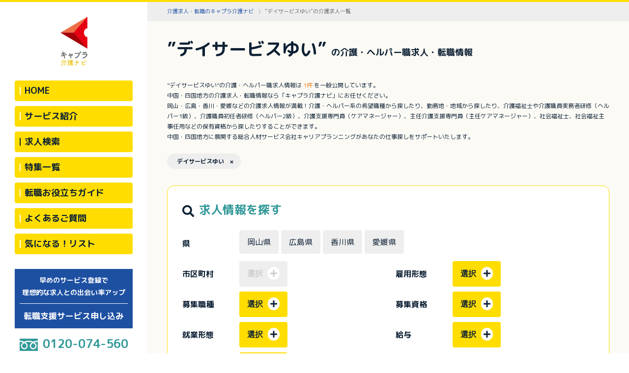

--- FILE ---
content_type: text/html; charset=UTF-8
request_url: https://capla-kaigo.jp/kaigo/kyujin/result/%E3%83%87%E3%82%A4%E3%82%B5%E3%83%BC%E3%83%93%E3%82%B9%E3%82%86%E3%81%84
body_size: 150930
content:
<!DOCTYPE html>
<html lang="ja">

<head>
	<title>”デイサービスゆい”の介護求人一覧｜キャプラ介護ナビ</title>
	<meta charset="utf-8">
	<link rel="icon" href="/img/favicon.ico" id="favicon">
	<meta name="viewport" content="width=device-width, initial-scale=1">
	<meta name="description" content="”デイサービスゆい”の介護求人一覧ページです。介護求人の募集・転職情報なら「キャプラ介護ナビ」にお任せください。岡山・広島・香川・愛媛などの介護求人情報が満載！中国・四国地方に展開する総合人材サービス会社キャリアプランニング（キャプラ）が運営しています。">
	<!-- Google Tag Manager -->
	<script>(function (w, d, s, l, i) {
			w[l] = w[l] || []; w[l].push({
				'gtm.start':
					new Date().getTime(), event: 'gtm.js'
			}); var f = d.getElementsByTagName(s)[0],
				j = d.createElement(s), dl = l != 'dataLayer' ? '&l=' + l : ''; j.async = true; j.src =
					'https://www.googletagmanager.com/gtm.js?id=' + i + dl; f.parentNode.insertBefore(j, f);
		})(window, document, 'script', 'dataLayer', 'GTM-W95TDZ8');</script>
	<!-- End Google Tag Manager -->

	<script src="/js/jquery-3.6.0.min.js"></script>
	<script src="/js/uikit.min.js"></script>
	<script src="/js/uikit-icons.min.js"></script>
	<script src="/js/common.js"></script>
	<link rel="stylesheet" href="/css/uikit.min.css">
	<link rel="stylesheet" href="/css/all.min.css">
	<link rel="stylesheet" href="/css/common.css">
	<meta property="og:title" content="”デイサービスゆい”の介護求人一覧｜キャプラ介護ナビ">
	<meta property="og:site_name" content="介護求人・転職情報ならキャプラ介護ナビ">
	<meta property="og:url" content="https://capla-kaigo.jp/kaigo/kyujin/result">
	<meta property="og:description" content="”デイサービスゆい”の介護求人一覧ページです。介護求人の募集・転職情報なら「キャプラ介護ナビ」にお任せください。岡山・広島・香川・愛媛などの介護求人情報が満載！中国・四国地方に展開する総合人材サービス会社キャリアプランニング（キャプラ）が運営しています。">
	<meta property="og:type" content="website">
	<meta property="og:image" content="/img/common/ogimg.png">
	<meta name="csrf-token" content="fZxitiEtEuHvK9calCPo5FseI2divTfMXHfmZrXj">
</head>


<body id="searchResult">
    	<!-- Google Tag Manager (noscript) -->
	<noscript><iframe src="https://www.googletagmanager.com/ns.html?id=GTM-W95TDZ8" height="0" width="0" style="display:none;visibility:hidden"></iframe></noscript>
	<!-- End Google Tag Manager (noscript) -->
	<div id="header">
		<header>
			<h1 class="sitelogo"><a href="/"><img src="/img/common/sitelogo.png" width="87" height="160" alt="キャプラ介護ナビ"></a></h1>
			<ul class="contentsnav scrollnav-list">
				    <li><a href="/">HOME</a></li>
    <li><a href="/c/service/">サービス紹介</a></li>
    <li class="uk-active"><a href="/kaigo/kyujin/">求人検索</a></li>
    <li><a href="/c/feature/">特集一覧</a></li>
    <li><a href="/c/useful/">転職お役立ちガイド</a></li>
    <li><a href="/c/faq/">よくあるご質問</a></li>
    <li><a href="/other/">気になる！リスト</a></li>
    			</ul>
			<div class="btn-conversion">
				<a href="/entry/"><span>早めのサービス登録で<br>理想的な求人との出会い率アップ</span>転職支援サービス申し込み</a>
			</div>
			<div class="freetel uk-margin"><img src="/img/common/icon-freedial.png" width="37" height="25" alt="フリーダイヤル">0120-074-560<span>受付時間　9:00～18:00（土日祝除く）</span></div>
		</header>
	</div>
	<!-- /#header -->
	<div id="header-sp">
		<nav class="uk-navbar-container uk-navbar-transparent uk-navbar" uk-navbar="">
			<div class="uk-navbar-left">
				<div class="sitelogo"><a href="/"><img src="/img/common/sp-logo.png" width="147" height="20" alt="キャプラ介護ナビ"></a></div>
			</div>
			<div class="uk-navbar-right">
				<div class="uk-flex uk-flex-right uk-flex-middle">
					<div><a href="/other/"><img src="/img/common/star.svg" width="21" height="14" alt="★"><br>気になる</a></div>
					<div><a href="/entry/"><img src="/img/common/writing.png" alt="申し込み" width="21" height="14"><br>申し込み</a></div>
					<div><a href="javascript:void(0);" uk-toggle="target: #spmenu" aria-expanded="false"><img src="/img/common/bars.svg" width="21" height="14" alt="MENU"><br>メニュー</a></div>

				</div>
			</div>
		</nav>
	</div>
	<!-- /#header-sp -->
	<div id="spmenu" uk-offcanvas="overlay: true">
		<div class="uk-offcanvas-bar">

			<button class="uk-offcanvas-close mini" type="button" uk-close></button>
			<div class="title">メニュー</div>
			<ul class="contentsnav scrollnav-list">
				    <li><a href="/">HOME</a></li>
    <li><a href="/c/service/">サービス紹介</a>
        <ul>
            <li><a href="/c/service/merit/">ご利用のメリット</a></li>
            <li><a href="/c/service/flow/">転職までの流れ</a></li>
            <li><a href="/c/service/consultant/">コンサルタント紹介</a></li>
            <li><a href="/c/service/center/">拠点一覧</a></li>
        </ul>
    </li>
    <li class="uk-active"><a href="/kaigo/kyujin/">求人検索</a></li>
    <li><a href="/c/feature/">特集一覧</a></li>
    <li><a href="/c/useful/">転職お役立ちガイド</a>
        <ul>
            <li><a href="/c/useful/certification/">介護職の資格について</a></li>
            <li><a href="/c/useful/center/">施設形態について</a></li>
            <li><a href="/c/useful/material/">介護職の履歴書・職務経歴書の書き方</a></li>
        </ul>
    </li>
    <li><a href="/c/faq/">よくあるご質問</a></li>
    <li><a href="/other/">気になる！リスト</a></li>
    			</ul>
			<div class="btn-conversion uk-margin-bottom">
				<a href="/entry/"><span>早めのサービス登録で<br>理想的な求人との出会い率アップ</span>転職支援サービス申し込み</a>
			</div>
			<div class="spmenu-footer uk-margin-large-bottom uk-text-center">
				<button class="uk-offcanvas-close uk-button uk-button-default" type="button" uk-close>閉じる</button>
			</div>
		</div>
	</div>
	<!-- /#spmenu -->
	<main>
		<article>
			<div class="breadcrumb">
				<div class="uk-container uk-container-large">
					<ul class="uk-breadcrumb" itemscope="" itemtype="https://schema.org/BreadcrumbList">
						<li>
							<span itemprop="itemListElement" itemscope="" itemtype="https://schema.org/ListItem">
								<a itemprop="item" typeof="WebPage" title="介護求人・転職のキャプラ介護ナビ" class="home" href="/">
									<span itemprop="name">介護求人・転職のキャプラ介護ナビ</span>
								</a>
								<meta itemprop="position" content="1">
							</span>
						</li>
						    <li>
        <span itemprop="itemListElement" itemscope="" itemtype="https://schema.org/ListItem">
            <span itemprop="name" class="post post-page current-item">
                ”デイサービスゆい”の介護求人一覧
            </span>
            <meta itemprop="url" content="https://capla-kaigo.jp/kaigo/kyujin/result">
            <meta itemprop="position" content="2">
        </span>
    </li>
    					</ul>
				</div>
			</div>
			    <div class="contentsheader uk-margin uk-container uk-container-large">
        <h1>
            ”デイサービスゆい”
            <span>の介護・ヘルパー職求人・転職情報</span>
        </h1>
        <div class="seotext">
                        ”デイサービスゆい”の介護・ヘルパー職求人情報は
            <span class="fc-orange">1件</span>
            を一般公開しています。</br>
                        中国・四国地方の介護求人・転職情報なら「キャプラ介護ナビ」にお任せください。</br>
            岡山・広島・香川・愛媛などの介護求人情報が満載！介護・ヘルパー系の希望職種から探したり、勤務地・地域から探したり、介護福祉士や介護職員実務者研修（ヘルパー1級）、介護職員初任者研修（ヘルパー2級）、介護支援専門員（ケアマネージャー）、主任介護支援専門員（主任ケアマネージャー）、社会福祉士、社会福祉主事任用などの保有資格から探したりすることができます。</br>
            中国・四国地方に展開する総合人材サービス会社キャリアプランニングがあなたの仕事探しをサポートいたします。
        </div>
                <ul class="keywordlist uk-list">
                        <li>
                                <a class="keyword-del search-result-del" data-param=デイサービスゆい>デイサービスゆい　×</a>
                            </li>
                    </ul>
            </div>
    <div class="searchbox uk-margin-top uk-container uk-container-large">
        <div class="uk-padding bg-white" uk-accordion>
            <form method="GET" action="https://capla-kaigo.jp/kaigo/kyujin/result" accept-charset="UTF-8" id="form">
            <h2><i class="fas fa-search"></i>求人情報を探す</h2>
            <div class="uk-flex uk-grid uk-flex-middle">
                <div class="checkbox uk-margin-small-bottom uk-width-1-2@xl uk-width-1-1">
                    <div class="area uk-flex uk-flex-middle">
                        <div class="label">県</div>
                        <div>
                            <label>
                                <input class="pref" name="area[]" type="checkbox" value="okayama">
                                <span>岡山県</span>
                            </label>
                            <label>
                                <input class="pref" name="area[]" type="checkbox" value="hiroshima">
                                <span>広島県</span>
                            </label>
                            <label>
                                <input class="pref" name="area[]" type="checkbox" value="kagawa">
                                <span>香川県</span>
                            </label>
                            <label>
                                <input class="pref" name="area[]" type="checkbox" value="ehime">
                                <span>愛媛県</span>
                            </label>
                        </div>
                    </div>
                </div>
                <!-- /.checkbox -->
                <div class="city uk-margin-small-bottom uk-width-1-4@xl uk-width-1-2@s uk-width-1-1">
                    <div class="label">市区町村</div>
                    <a class="uk-button uk-disabled circleicon area_btn" href="#modal-cityselect" uk-toggle>選択<i
                            class="fas fa-plus"></i></a>
                    <div class=" js-count-value cityNum"></div>
                    <input type="hidden" name="cityNumValue" id="cityNumValue" value="">
                    <input type="hidden" name="city" id="city" value="">

                </div>
                <!-- /.city -->
                <div class="keitai uk-margin-small-bottom uk-width-1-4@xl uk-width-1-2@s uk-width-1-1">
                    <div class="label">雇用形態</div>
                    <a class="uk-button uk-button-secondary circleicon" href="#modal-keitai" uk-toggle>選択<i
                            class="fas fa-plus"></i></a>
                    <div class=" js-count-value keitaiNum"></div>
                    <input type="hidden" name="keitaiNumValue" id="keitaiNumValue" value="">
                </div>
                <!-- /.keitai -->
            </div>
            <!-- /.uk-flex -->
            <a class="js-accordion-title uk-hidden@s" href="#"><img src="/img/common/btn-search.png" alt="▼さらに詳しい条件を追加"
                    width="489" height="63"></a>
            <div class="js-accordion-content">
                <div class="uk-flex uk-grid uk-flex-middle uk-margin-small-top">
                    <div class="job uk-margin-small-bottom uk-width-1-4@xl uk-width-1-2@s uk-width-1-1">
                        <div class="label">募集職種</div>
                        <a class="uk-button uk-button-secondary circleicon" href="#modal-job" uk-toggle>選択<i
                                class="fas fa-plus"></i></a>
                        <div class=" js-count-value jobNum"></div>
                        <input type="hidden" name="jobNumValue" id="jobNumValue" value="">
                    </div>
                    <!-- /.job -->
                    <div class="shikaku uk-margin-small-bottom uk-width-1-4@xl uk-width-1-2@s uk-width-1-1">
                        <div class="label">募集資格</div>
                        <a class="uk-button uk-button-secondary circleicon" href="#modal-shikaku" uk-toggle>選択<i
                                class="fas fa-plus"></i></a>
                        <div class=" js-count-value shikakuNum"></div>
                        <input type="hidden" name="shikakuNumValue" id="shikakuNumValue" value="">
                    </div>
                    <!-- /.shikaku -->
                    <div class="syugyo uk-margin-small-bottom uk-width-1-4@xl uk-width-1-2@s uk-width-1-1">
                        <div class="label">就業形態</div>
                        <a class="uk-button uk-button-secondary circleicon" href="#modal-syugyo" uk-toggle>選択<i
                                class="fas fa-plus"></i></a>
                        <div class=" js-count-value syugyoNum"></div>
                        <input type="hidden" name="syugyoNumValue" id="syugyoNumValue" value="">
                    </div>
                    <!-- /.syugyo -->
                    <div class="kyuyo uk-margin-small-bottom uk-width-1-4@xl uk-width-1-2@s uk-width-1-1">
                        <div class="label">給与</div>
                        <a class="uk-button uk-button-secondary circleicon" href="#modal-kyuyo" uk-toggle>選択<i
                                class="fas fa-plus"></i></a>
                        <div class=" js-count-value kyuyoNum"></div>
                        <input type="hidden" name="kyuyoNumValue" id="kyuyoNumValue" value="">
                    </div>
                    <!-- /.syugyo -->
                </div>
                <!-- /.uk-flex -->
                <div class="uk-flex uk-grid uk-flex-middle uk-margin-small-top">
                    <div class="kodawari uk-margin-small-bottom uk-width-1-4@xl uk-width-1-2@s uk-width-1-1">
                        <div class="label">こだわり<span class="uk-visible@s">条件</span></div>
                        <a class="uk-button uk-button-secondary circleicon" href="#modal-kodawari" uk-toggle>選択<i
                                class="fas fa-plus"></i></a>
                        <div class=" js-count-value kodawariNum"></div>
                        <input type="hidden" name="kodawariNumValue" id="kodawariNumValue" value="">
                    </div>
                    <!-- /.kodawari -->
                    <div class="freeword uk-margin-small-bottom  uk-width-3-4@xl uk-width-1-2@s uk-width-1-1">
                        <div class="label uk-width-auto">施設名称</div>
                        <input class="uk-input
                        uk-form-width-large" id="freeword" placeholder="施設の正式名称を入力してください" name="freeword" type="text" value="デイサービスゆい">
                    </div>
                </div>
                <!-- /.freeword-shikaku -->
            </div>
            <!-- /.uk-flex -->
            <div class="button-set">
                <div><button class="js-search-reset uk-button btn-round" type="button">条件クリア</button></div>
                <div><button class="uk-button uk-button-primary btn-round" id="sendBtn" type="button">検索</button></div>
            </div>
            <!-- /.button-set -->
        </div>
        <div id="modal-cityselect" class="uk-modal-container uk-flex-top searchmodal" uk-modal>
    <div class="uk-modal-dialog uk-margin-auto-vertical">
        <button class="uk-modal-close-default" type="button" uk-close></button>
        <div class="uk-modal-header">
            <div class="title">市区町村を選択</div>
            <ul class="uk-pagination uk-flex-center uk-margin-auto">
                <li class="uk-active"><a href="#city01">ア</a></li>
                <li><a href="#city02">カ</a></li>
                <li><a href="#city03">サ</a></li>
                <li><a href="#city04">タ</a></li>
                <li><a href="#city05">ナ</a></li>
                <li><a href="#city06">ハ</a></li>
                <li><a href="#city07">マ</a></li>
                <li><a href="#city08">ヤ</a></li>
                <li><a href="#city09">ラ</a></li>
                <li><a href="#city10">ワ</a></li>
            </ul>
        </div>
        <div class="uk-modal-body checkbox" uk-overflow-auto id="pref">
            <div id="city01" class="uk-margin">
                <div class="modaltitle">ア行</div>
                <div class="uk-flex uk-flex-center uk-flex-around">
                    <div class="">
                        <ul class="uk-list uk-flex uk-flex-wrap uk-child-width-1-5@m uk-child-width-1-3 uk-flex-left newSearchUl02">
                            <li>
                                <label>
                                    <input type="checkbox" name="cityselect[]" class="city js-checkbox-count"  data-target="cityNum" value="ainan">
                                    <span>愛南町</span></label>
                            </li>
                            <li>
                                <label>
                                    <input type="checkbox" name="cityselect[]" class="city js-checkbox-count"  data-target="cityNum" value="akaiwa">
                                    <span>赤磐市</span></label>
                            </li>
                            <li>
                                <label>
                                    <input type="checkbox" name="cityselect[]" class="city js-checkbox-count"  data-target="cityNum" value="akiota">
                                    <span>安芸太田町</span></label>
                            </li>
                            <li>
                                <label>
                                    <input type="checkbox" name="cityselect[]" class="city js-checkbox-count"  data-target="cityNum" value="aki">
                                    <span>安芸郡</span></label>
                            </li>
                            <li>
                                <label>
                                    <input type="checkbox" name="cityselect[]" class="city js-checkbox-count"  data-target="cityNum" value="akitakata">
                                    <span>安芸高田市</span></label>
                            </li>
                            <li>
                                <label>
                                    <input type="checkbox" name="cityselect[]" class="city js-checkbox-count"  data-target="cityNum" value="asakuchi">
                                    <span>浅口市</span></label>
                            </li>
                            <li>
                                <label>
                                    <input type="checkbox" name="cityselect[]" class="city js-checkbox-count"  data-target="cityNum" value="ayakawa">
                                    <span>綾川町</span></label>
                            </li>
                            <li>
                                <label>
                                    <input type="checkbox" name="cityselect[]" class="city js-checkbox-count"  data-target="cityNum" value="ikata">
                                    <span>伊方町</span></label>
                            </li>
                            <li>
                                <label>
                                    <input type="checkbox" name="cityselect[]" class="city js-checkbox-count"  data-target="cityNum" value="ihara">
                                    <span>井原市</span></label>
                            </li>
                            <li>
                                <label>
                                    <input type="checkbox" name="cityselect[]" class="city js-checkbox-count"  data-target="cityNum" value="imabari">
                                    <span>今治市</span></label>
                            </li>
                            <li>
                                <label>
                                    <input type="checkbox" name="cityselect[]" class="city js-checkbox-count"  data-target="cityNum" value="iyo">
                                    <span>伊予市</span></label>
                            </li>
                            <li>
                                <label>
                                    <input type="checkbox" name="cityselect[]" class="city js-checkbox-count"  data-target="cityNum" value="udatstu">
                                    <span>宇多津町</span></label>
                            </li>
                            <li>
                                <label>
                                    <input type="checkbox" name="cityselect[]" class="city js-checkbox-count"  data-target="cityNum" value="uchiko">
                                    <span>内子町</span></label>
                            </li>
                            <li>
                                <label>
                                    <input type="checkbox" name="cityselect[]" class="city js-checkbox-count"  data-target="cityNum" value="uwajima">
                                    <span>宇和島市</span></label>
                            </li>
                            <li>
                                <label>
                                    <input type="checkbox" name="cityselect[]" class="city js-checkbox-count"  data-target="cityNum" value="etajima">
                                    <span>江田島市</span></label>
                            </li>
                            <li>
                                <label>
                                    <input type="checkbox" name="cityselect[]" class="city js-checkbox-count"  data-target="cityNum" value="ozu">
                                    <span>大洲市</span></label>
                            </li>
                            <li>
                                <label>
                                    <input type="checkbox" name="cityselect[]" class="city js-checkbox-count"  data-target="cityNum" value="osakikamijima">
                                    <span>大崎上島町</span></label>
                            </li>
                            <li>
                                <label>
                                    <input type="checkbox" name="cityselect[]" class="city js-checkbox-count"  data-target="cityNum" value="otake">
                                    <span>大竹市</span></label>
                            </li>
                            <li>
                                <label>
                                    <input type="checkbox" name="cityselect[]" class="city js-checkbox-count"  data-target="cityNum" value="okayamakita">
                                    <span>岡山市北区</span></label>
                            </li>
                            <li>
                                <label>
                                    <input type="checkbox" name="cityselect[]" class="city js-checkbox-count"  data-target="cityNum" value="okayamanaka">
                                    <span>岡山市中区</span></label>
                            </li>
                            <li>
                                <label>
                                    <input type="checkbox" name="cityselect[]" class="city js-checkbox-count"  data-target="cityNum" value="okayamahigashi">
                                    <span>岡山市東区</span></label>
                            </li>
                            <li>
                                <label>
                                    <input type="checkbox" name="cityselect[]" class="city js-checkbox-count"  data-target="cityNum" value="okayamaminami">
                                    <span>岡山市南区</span></label>
                            </li>
                            <li>
                                <label>
                                    <input type="checkbox" name="cityselect[]" class="city js-checkbox-count"  data-target="cityNum" value="onomichi">
                                    <span>尾道市</span></label>
                            </li>
                        </ul>
                    </div>
                </div>
            </div>
            <div id="city02" class="uk-margin">
                <div class="modaltitle">カ行</div>
                <div class="uk-flex uk-flex-center uk-flex-around">
                    <div class="">
                        <ul class="uk-list uk-flex uk-flex-wrap uk-child-width-1-5@m uk-child-width-1-3 uk-flex-left newSearchUl02">
                            <li>
                                <label>
                                    <input type="checkbox" name="cityselect[]" class="city js-checkbox-count"  data-target="cityNum" value="kaita">
                                    <span>海田町</span></label>
                            </li>
                            <li>
                                <label>
                                    <input type="checkbox" name="cityselect[]" class="city js-checkbox-count"  data-target="cityNum" value="kagamino">
                                    <span>鏡野町</span></label>
                            </li>
                            <li>
                                <label>
                                    <input type="checkbox" name="cityselect[]" class="city js-checkbox-count"  data-target="cityNum" value="kasaoka">
                                    <span>笠岡市</span></label>
                            </li>
                            <li>
                                <label>
                                    <input type="checkbox" name="cityselect[]" class="city js-checkbox-count"  data-target="cityNum" value="kamijima">
                                    <span>上島町</span></label>
                            </li>
                            <li>
                                <label>
                                    <input type="checkbox" name="cityselect[]" class="city js-checkbox-count"  data-target="cityNum" value="kanonji">
                                    <span>観音寺市</span></label>
                            </li>
                            <li>
                                <label>
                                    <input type="checkbox" name="cityselect[]" class="city js-checkbox-count"  data-target="cityNum" value="kitagunmiki">
                                    <span>木田郡三木町</span></label>
                            </li>
                            <li>
                                <label>
                                    <input type="checkbox" name="cityselect[]" class="city js-checkbox-count"  data-target="cityNum" value="kitahiroshima">
                                    <span>北広島町</span></label>
                            </li>
                            <li>
                                <label>
                                    <input type="checkbox" name="cityselect[]" class="city js-checkbox-count"  data-target="cityNum" value="kibichuo">
                                    <span>吉備中央町</span></label>
                            </li>
                            <li>
                                <label>
                                    <input type="checkbox" name="cityselect[]" class="city js-checkbox-count"  data-target="cityNum" value="kihoku">
                                    <span>鬼北町</span></label>
                            </li>
                            <li>
                                <label>
                                    <input type="checkbox" name="cityselect[]" class="city js-checkbox-count"  data-target="cityNum" value="kumakogen">
                                    <span>久万高原町</span></label>
                            </li>
                            <li>
                                <label>
                                    <input type="checkbox" name="cityselect[]" class="city js-checkbox-count"  data-target="cityNum" value="kumano">
                                    <span>熊野町</span></label>
                            </li>
                            <li>
                                <label>
                                    <input type="checkbox" name="cityselect[]" class="city js-checkbox-count"  data-target="cityNum" value="kurashiki">
                                    <span>倉敷市</span></label>
                            </li>
                            <li>
                                <label>
                                    <input type="checkbox" name="cityselect[]" class="city js-checkbox-count"  data-target="cityNum" value="kumeminami">
                                    <span>久米南町</span></label>
                            </li>
                            <li>
                                <label>
                                    <input type="checkbox" name="cityselect[]" class="city js-checkbox-count"  data-target="cityNum" value="kure">
                                    <span>呉市</span></label>
                            </li>
                            <li>
                                <label>
                                    <input type="checkbox" name="cityselect[]" class="city js-checkbox-count"  data-target="cityNum" value="kotohira">
                                    <span>琴平町</span></label>
                            </li>
                        </ul>
                    </div>
                </div>
            </div>
            <div id="city03" class="uk-margin">
                <div class="modaltitle">サ行</div>
                <div class="uk-flex uk-flex-center uk-flex-around">
                    <div class="">
                        <ul class="uk-list uk-flex uk-flex-wrap uk-child-width-1-5@m uk-child-width-1-3 uk-flex-left newSearchUl02">
                            <li>
                                <label>
                                    <input type="checkbox" name="cityselect[]" class="city js-checkbox-count"  data-target="cityNum" value="saizyo">
                                    <span>西条市</span></label>
                            </li>
                            <li>
                                <label>
                                    <input type="checkbox" name="cityselect[]" class="city js-checkbox-count"  data-target="cityNum" value="sakaide">
                                    <span>坂出市</span></label>
                            </li>
                            <li>
                                <label>
                                    <input type="checkbox" name="cityselect[]" class="city js-checkbox-count"  data-target="cityNum" value="sakacho">
                                    <span>坂町</span></label>
                            </li>
                            <li>
                                <label>
                                    <input type="checkbox" name="cityselect[]" class="city js-checkbox-count"  data-target="cityNum" value="satosyo">
                                    <span>里庄町</span></label>
                            </li>
                            <li>
                                <label>
                                    <input type="checkbox" name="cityselect[]" class="city js-checkbox-count"  data-target="cityNum" value="sanuki">
                                    <span>さぬき市</span></label>
                            </li>
                            <li>
                                <label>
                                    <input type="checkbox" name="cityselect[]" class="city js-checkbox-count"  data-target="cityNum" value="shikokuchuo">
                                    <span>四国中央市</span></label>
                            </li>
                            <li>
                                <label>
                                    <input type="checkbox" name="cityselect[]" class="city js-checkbox-count"  data-target="cityNum" value="syouou">
                                    <span>勝央町</span></label>
                            </li>
                            <li>
                                <label>
                                    <input type="checkbox" name="cityselect[]" class="city js-checkbox-count"  data-target="cityNum" value="syodoshima">
                                    <span>小豆島町</span></label>
                            </li>
                            <li>
                                <label>
                                    <input type="checkbox" name="cityselect[]" class="city js-checkbox-count"  data-target="cityNum" value="syobara">
                                    <span>庄原市</span></label>
                            </li>
                            <li>
                                <label>
                                    <input type="checkbox" name="cityselect[]" class="city js-checkbox-count"  data-target="cityNum" value="zinsekikogen">
                                    <span>神石高原町</span></label>
                            </li>
                            <li>
                                <label>
                                    <input type="checkbox" name="cityselect[]" class="city js-checkbox-count"  data-target="cityNum" value="seiyo">
                                    <span>西予市</span></label>
                            </li>
                            <li>
                                <label>
                                    <input type="checkbox" name="cityselect[]" class="city js-checkbox-count"  data-target="cityNum" value="setouchi">
                                    <span>瀬戸内市</span></label>
                            </li>
                            <li>
                                <label>
                                    <input type="checkbox" name="cityselect[]" class="city js-checkbox-count"  data-target="cityNum" value="sera">
                                    <span>世羅町</span></label>
                            </li>
                            <li>
                                <label>
                                    <input type="checkbox" name="cityselect[]" class="city js-checkbox-count"  data-target="cityNum" value="zentsuzi">
                                    <span>善通寺市</span></label>
                            </li>
                            <li>
                                <label>
                                    <input type="checkbox" name="cityselect[]" class="city js-checkbox-count"  data-target="cityNum" value="souzya">
                                    <span>総社市</span></label>
                            </li>
                        </ul>
                    </div>
                </div>
            </div>
            <div id="city04" class="uk-margin">
                <div class="modaltitle">タ行</div>
                <div class="">
                    <ul class="uk-list uk-flex uk-flex-wrap uk-child-width-1-5@m uk-child-width-1-3 uk-flex-left newSearchUl02">
                        <li>
                            <label>
                                <input type="checkbox" name="cityselect[]" class="city js-checkbox-count"  data-target="cityNum" value="takahari">
                                <span>高梁市</span></label>
                        </li>
                        <li>
                            <label>
                                <input type="checkbox" name="cityselect[]" class="city js-checkbox-count"  data-target="cityNum" value="takamatsu">
                                <span>高松市</span></label>
                        </li>
                        <li>
                            <label>
                                <input type="checkbox" name="cityselect[]" class="city js-checkbox-count"  data-target="cityNum" value="tadotsu">
                                <span>多度津町</span></label>
                        </li>
                        <li>
                            <label>
                                <input type="checkbox" name="cityselect[]" class="city js-checkbox-count"  data-target="cityNum" value="takehara">
                                <span>竹原市</span></label>
                        </li>
                        <li>
                            <label>
                                <input type="checkbox" name="cityselect[]" class="city js-checkbox-count"  data-target="cityNum" value="tamano">
                                <span>玉野市</span></label>
                        </li>
                        <li>
                            <label>
                                <input type="checkbox" name="cityselect[]" class="city js-checkbox-count"  data-target="cityNum" value="tsuyama">
                                <span>津山市</span></label>
                        </li>
                        <li>
                            <label>
                                <input type="checkbox" name="cityselect[]" class="city js-checkbox-count"  data-target="cityNum" value="tohon">
                                <span>東温市</span></label>
                        </li>
                        <li>
                            <label>
                                <input type="checkbox" name="cityselect[]" class="city js-checkbox-count"  data-target="cityNum" value="dosho">
                                <span>土庄町</span></label>
                        </li>
                        <li>
                            <label>
                                <input type="checkbox" name="cityselect[]" class="city js-checkbox-count"  data-target="cityNum" value="tobe">
                                <span>砥部町</span></label>
                        </li>
                    </ul>
                </div>
            </div>
            <div id="city05" class="uk-margin">
                <div class="modaltitle">ナ行</div>
                <div class="">
                    <ul class="uk-list uk-flex uk-flex-wrap uk-child-width-1-5@m uk-child-width-1-3 uk-flex-left newSearchUl02">
                        <li>
                            <label>
                                <input type="checkbox" name="cityselect[]" class="city js-checkbox-count"  data-target="cityNum" value="naoshima">
                                <span>直島町</span></label>
                        </li>
                        <li>
                            <label>
                                <input type="checkbox" name="cityselect[]" class="city js-checkbox-count"  data-target="cityNum" value="nagi">
                                <span>奈義町</span></label>
                        </li>
                        <li>
                            <label>
                                <input type="checkbox" name="cityselect[]" class="city js-checkbox-count"  data-target="cityNum" value="nihama">
                                <span>新居浜市</span></label>
                        </li>
                        <li>
                            <label>
                                <input type="checkbox" name="cityselect[]" class="city js-checkbox-count"  data-target="cityNum" value="niimi">
                                <span>新見市</span></label>
                        </li>
                    </ul>
                </div>
            </div>
            <div id="city06" class="uk-margin">
                <div class="modaltitle">ハ行</div>
                <div class="uk-flex uk-flex-center uk-flex-around">
                    <div class="">
                        <ul class="uk-list uk-flex uk-flex-wrap uk-child-width-1-5@m uk-child-width-1-3 uk-flex-left newSearchUl02">
                            <li>
                                <label>
                                    <input type="checkbox" name="cityselect[]" class="city js-checkbox-count"  data-target="cityNum" value="hatsukaichi">
                                    <span>廿日市市</span></label>
                            </li>
                            <li>
                                <label>
                                    <input type="checkbox" name="cityselect[]" class="city js-checkbox-count"  data-target="cityNum" value="hayashima">
                                    <span>早島町</span></label>
                            </li>
                            <li>
                                <label>
                                    <input type="checkbox" name="cityselect[]" class="city js-checkbox-count"  data-target="cityNum" value="higashikagawa">
                                    <span>東かがわ市</span></label>
                            </li>
                            <li>
                                <label>
                                    <input type="checkbox" name="cityselect[]" class="city js-checkbox-count"  data-target="cityNum" value="higashihiroshima">
                                    <span>東広島市</span></label>
                            </li>
                            <li>
                                <label>
                                    <input type="checkbox" name="cityselect[]" class="city js-checkbox-count"  data-target="cityNum" value="bizen">
                                    <span>備前市</span></label>
                            </li>
                            <li>
                                <label>
                                    <input type="checkbox" name="cityselect[]" class="city js-checkbox-count"  data-target="cityNum" value="hiroshimaaki">
                                    <span>広島市安芸区</span></label>
                            </li>
                            <li>
                                <label>
                                    <input type="checkbox" name="cityselect[]" class="city js-checkbox-count"  data-target="cityNum" value="hiroshimaasakita">
                                    <span>広島市安佐北区</span></label>
                            </li>
                            <li>
                                <label>
                                    <input type="checkbox" name="cityselect[]" class="city js-checkbox-count"  data-target="cityNum" value="hiroshimaasaminami">
                                    <span>広島市安佐南区</span></label>
                            </li>
                            <li>
                                <label>
                                    <input type="checkbox" name="cityselect[]" class="city js-checkbox-count"  data-target="cityNum" value="hiroshimasaeki">
                                    <span>広島市佐伯区</span></label>
                            </li>								
                            <li>
                                <label>
                                    <input type="checkbox" name="cityselect[]" class="city js-checkbox-count"  data-target="cityNum" value="hiroshimanaka">
                                    <span>広島市中区</span></label>
                            </li>
                            <li>
                                <label>
                                    <input type="checkbox" name="cityselect[]" class="city js-checkbox-count"  data-target="cityNum" value="hiroshimanishi">
                                    <span>広島市西区</span></label>
                            </li>
                            <li>
                                <label>
                                    <input type="checkbox" name="cityselect[]" class="city js-checkbox-count"  data-target="cityNum" value="hiroshimahigashi">
                                    <span>広島市東区</span></label>
                            </li>
                            <li>
                                <label>
                                    <input type="checkbox" name="cityselect[]" class="city js-checkbox-count"  data-target="cityNum" value="hiroshimaminami">
                                    <span>広島市南区</span></label>
                            </li>
                            <li>
                                <label>
                                    <input type="checkbox" name="cityselect[]" class="city js-checkbox-count"  data-target="cityNum" value="huchushi">
                                    <span>府中市</span></label>
                            </li>
                            <li>
                                <label>
                                    <input type="checkbox" name="cityselect[]" class="city js-checkbox-count"  data-target="cityNum" value="huchucho">
                                    <span>府中町</span></label>
                            </li>
                            <li>
                                <label>
                                    <input type="checkbox" name="cityselect[]" class="city js-checkbox-count"  data-target="cityNum" value="hukuyama">
                                    <span>福山市</span></label>
                            </li>
                        </ul>
                    </div>
                </div>
            </div>
            <div id="city07" class="uk-margin">
                <div class="modaltitle">マ行</div>
                <div class="uk-flex uk-flex-center uk-flex-around">
                    <div class="">
                        <ul class="uk-list uk-flex uk-flex-wrap uk-child-width-1-5@m uk-child-width-1-3 uk-flex-left newSearchUl02">
                            <li>
                                <label>
                                    <input type="checkbox" name="cityselect[]" class="city js-checkbox-count"  data-target="cityNum" value="masaki">
                                    <span>松前町</span></label>
                            </li>
                            <li>
                                <label>
                                    <input type="checkbox" name="cityselect[]" class="city js-checkbox-count"  data-target="cityNum" value="matsuno">
                                    <span>松野町</span></label>
                            </li>
                            <li>
                                <label>
                                    <input type="checkbox" name="cityselect[]" class="city js-checkbox-count"  data-target="cityNum" value="matsuyama">
                                    <span>松山市</span></label>
                            </li>
                            <li>
                                <label>
                                    <input type="checkbox" name="cityselect[]" class="city js-checkbox-count"  data-target="cityNum" value="maniwa">
                                    <span>真庭市</span></label>
                            </li>
                            <li>
                                <label>
                                    <input type="checkbox" name="cityselect[]" class="city js-checkbox-count"  data-target="cityNum" value="marugame">
                                    <span>丸亀市</span></label>
                            </li>
                            <li>
                                <label>
                                    <input type="checkbox" name="cityselect[]" class="city js-checkbox-count"  data-target="cityNum" value="mannou">
                                    <span>まんのう町</span></label>
                            </li>
                            <li>
                                <label>
                                    <input type="checkbox" name="cityselect[]" class="city js-checkbox-count"  data-target="cityNum" value="miki">
                                    <span>三木町</span></label>
                            </li>
                            <li>
                                <label>
                                    <input type="checkbox" name="cityselect[]" class="city js-checkbox-count"  data-target="cityNum" value="misaki">
                                    <span>美咲町</span></label>
                            </li>
                            <li>
                                <label>
                                    <input type="checkbox" name="cityselect[]" class="city js-checkbox-count"  data-target="cityNum" value="mitoyo">
                                    <span>三豊市</span></label>
                            </li>
                            <li>
                                <label>
                                    <input type="checkbox" name="cityselect[]" class="city js-checkbox-count"  data-target="cityNum" value="mihara">
                                    <span>三原市</span></label>
                            </li>
                            <li>
                                <label>
                                    <input type="checkbox" name="cityselect[]" class="city js-checkbox-count"  data-target="cityNum" value="mimasaka">
                                    <span>美作市</span></label>
                            </li>
                            <li>
                                <label>
                                    <input type="checkbox" name="cityselect[]" class="city js-checkbox-count"  data-target="cityNum" value="miyoshi">
                                    <span>三次市</span></label>
                            </li>
                        </ul>
                    </div>
                </div>
            </div>
            <div id="city08" class="uk-margin">
                <div class="modaltitle">ヤ行</div>
                <div class="">
                    <ul class="uk-list uk-flex uk-flex-wrap uk-child-width-1-5@m uk-child-width-1-3 uk-flex-left newSearchUl02">
                        <li>
                            <label>
                                <input type="checkbox" name="cityselect[]" class="city js-checkbox-count"  data-target="cityNum" value="yakage">
                                <span>矢掛町</span></label>
                        </li>
                        <li>
                            <label>
                                <input type="checkbox" name="cityselect[]" class="city js-checkbox-count"  data-target="cityNum" value="yawatahama">
                                <span>八幡浜市</span></label>
                        </li>
                    </ul>
                </div>
            </div>
            <div id="city09" class="uk-margin">
                <div class="modaltitle">ラ行</div>
                <div class="uk-flex uk-flex-center uk-flex-around">
                    <div class="">
                        <ul class="uk-list uk-flex uk-flex-wrap uk-child-width-1-5@m uk-child-width-1-3 uk-flex-left newSearchUl02">
                        </ul>
                    </div>
                </div>
            </div>
            <div id="city10" class="uk-margin">
                <div class="modaltitle">ワ行</div>
                <div class="">
                    <ul class="uk-list uk-flex uk-flex-wrap uk-child-width-1-5@m uk-child-width-1-3 uk-flex-left newSearchUl02">
                        <li>
                            <label>
                                <input type="checkbox" name="cityselect[]" class="city js-checkbox-count"  data-target="cityNum" value="wake">
                                <span>和気町</span></label>
                        </li>
                    </ul>
                </div>
            </div>
        </div>
        <div class="uk-modal-footer uk-text-center">
            <button class="uk-button uk-button-primary uk-modal-close btn-round" type="button">閉じる</button>
        </div>
    </div>
</div>
<div id="modal-keitai" class="uk-flex-top searchmodal" uk-modal>
    <div class="uk-modal-dialog uk-margin-auto-vertical">
        <button class="uk-modal-close-default" type="button" uk-close></button>
        <div class="uk-modal-header">
            <div class="title">雇用形態を選択</div>
        </div>
        <div id="keitaiarea" class="uk-modal-body">
            <div class="checkbox">
                <ul class="uk-list uk-flex uk-flex-wrap uk-child-width-1-2 uk-margin-remove-bottom">
                    <li class="">
                        <label><input class="keitai js-checkbox-count" data-target="keitaiNum" type="checkbox" value="seisyain" name="keitaiselect[]" >
                            <span>正社員</span>
                        </label>
                    </li>
                    <li class="">
                        <label><input class="keitai js-checkbox-count" data-target="keitaiNum" type="checkbox" value="keiyakusyain" name="keitaiselect[]" >
                            <span>契約社員</span>
                        </label>
                    </li>
                    <li class="">
                        <label><input class="keitai js-checkbox-count" data-target="keitaiNum" type="checkbox" value="part" name="keitaiselect[]" >
                            <span>パート・アルバイト</span>
                        </label>
                    </li>
                </ul>
            </div>
        </div>
        <div class="uk-modal-footer uk-text-center">
            <button class="uk-button uk-button-primary uk-modal-close btn-round" type="button">閉じる</button>
        </div>
    </div>
</div>
<div id="modal-job" class="uk-flex-top searchmodal" uk-modal>
    <div class="uk-modal-dialog uk-margin-auto-vertical">
        <button class="uk-modal-close-default" type="button" uk-close></button>
        <div class="uk-modal-header">
            <div class="title">募集職種を選択</div>
        </div>
        <div id="jobarea" class="uk-modal-body">
            <div class="checkbox">
                <ul class="uk-list uk-flex uk-flex-wrap uk-child-width-1-2 uk-margin-remove-bottom">
                    <li class="">
                        <label><input class="job js-checkbox-count" data-target="jobNum" type="checkbox" value="kaigoshoku" name="jobselect[]" >
                            <span>介護職</span>
                        </label>
                    </li>
                    <li class="">
                        <label><input class="job js-checkbox-count" data-target="jobNum" type="checkbox" value="caremanager" name="jobselect[]" >
                            <span>ケアマネージャー</span>
                        </label>
                    </li>
                    <li class="">
                        <label><input class="job js-checkbox-count" data-target="jobNum" type="checkbox" value="seikatsushienin" name="jobselect[]" >
                            <span>生活支援員</span>
                        </label>
                    </li>
                    <li class="">
                        <label><input class="job js-checkbox-count" data-target="jobNum" type="checkbox" value="seikatsusoudanin" name="jobselect[]" >
                            <span>生活相談員</span>
                        </label>
                    </li>
                    <li class="">
                        <label><input class="job js-checkbox-count" data-target="jobNum" type="checkbox" value="servicekanri" name="jobselect[]" >
                            <span>サービス管理責任者</span>
                        </label>
                    </li>
                    <li class="">
                        <label><input class="job js-checkbox-count" data-target="jobNum" type="checkbox" value="serviceteikyou" name="jobselect[]" >
                            <span>サービス提供責任者</span>
                        </label>
                    </li>
                    <li class="">
                        <label><input class="job js-checkbox-count" data-target="jobNum" type="checkbox" value="syunincaremanager" name="jobselect[]" >
                            <span>主任ケアマネージャー</span>
                        </label>
                    </li>
                    <li class="">
                        <label><input class="job js-checkbox-count" data-target="jobNum" type="checkbox" value="kanrisyoku" name="jobselect[]" >
                            <span>施設管理職・管理職候補</span>
                        </label>
                    </li>
                    <li class="">
                        <label><input class="job js-checkbox-count" data-target="jobNum" type="checkbox" value="kangozyosyu" name="jobselect[]" >
                            <span>看護助手</span>
                        </label>
                    </li>
                    <li class="">
                        <label><input class="job js-checkbox-count" data-target="jobNum" type="checkbox" value="other" name="jobselect[]" >
                            <span>その他</span>
                        </label>
                    </li>
                </ul>
            </div>
        </div>
        <div class="uk-modal-footer uk-text-center">
            <button class="uk-button uk-button-primary uk-modal-close btn-round" type="button">閉じる</button>
        </div>
    </div>
</div>
<div id="modal-shikaku" class="uk-flex-top searchmodal" uk-modal>
    <div class="uk-modal-dialog uk-margin-auto-vertical">
        <button class="uk-modal-close-default" type="button" uk-close></button>
        <div class="uk-modal-header">
            <div class="title">募集資格を選択</div>
        </div>
        <div id="shikakuarea" class="uk-modal-body">
            <div class="">
                <div class="checkbox">
                    <ul class="uk-list uk-flex uk-flex-wrap uk-child-width-1-2@m uk-child-width-1-2 uk-margin-remove-bottom">
                        <li class="">
                            <label><input class="shikaku js-checkbox-count" data-target="shikakuNum" type="checkbox" value="kaigohukushi" name="shikakuselect[]" >
                                <span>介護福祉士</span>
                            </label>
                        </li>
                        <li class="">
                            <label><input class="shikaku js-checkbox-count" data-target="shikakuNum" type="checkbox" value="kaigozitsumu" name="shikakuselect[]" >
                                <span>介護職員実務者研修</span>
                            </label>
                        </li>
                        <li class="">
                            <label><input class="shikaku js-checkbox-count" data-target="shikakuNum" type="checkbox" value="kaigosyonin" name="shikakuselect[]" >
                                <span>介護職員初任者研修</span>
                            </label>
                        </li>
                        <li class="">
                            <label><input class="shikaku js-checkbox-count" data-target="shikakuNum" type="checkbox" value="helper1" name="shikakuselect[]" >
                                <span>ヘルパー1級</span>
                            </label>
                        </li>
                        <li class="">
                            <label><input class="shikaku js-checkbox-count" data-target="shikakuNum" type="checkbox" value="helper2" name="shikakuselect[]" >
                                <span>ヘルパー2級</span>
                            </label>
                        </li>
                        <li class="">
                            <label><input class="shikaku js-checkbox-count" data-target="shikakuNum" type="checkbox" value="kaigoshien" name="shikakuselect[]" >
                                <span>介護支援専門員</span>
                            </label>
                        </li>
                        <li class="">
                            <label><input class="shikaku js-checkbox-count" data-target="shikakuNum" type="checkbox" value="syuninkaigoshien" name="shikakuselect[]" >
                                <span>主任介護支援専門員</span>
                            </label>
                        </li>
                        <li class="">
                            <label><input class="shikaku js-checkbox-count" data-target="shikakuNum" type="checkbox" value="syakaihukushi" name="shikakuselect[]" >
                                <span>社会福祉士</span>
                            </label>
                        </li>
                        <li class="">
                            <label><input class="shikaku js-checkbox-count" data-target="shikakuNum" type="checkbox" value="syakaihukushisyuji" name="shikakuselect[]" >
                                <span>社会福祉主事任用</span>
                            </label>
                        </li>

                    </ul>
                </div>
            </div>
        </div>
        <div class="uk-modal-footer uk-text-center">
            <button class="uk-button uk-button-primary uk-modal-close btn-round" type="button">閉じる</button>
        </div>
    </div>
</div>
<div id="modal-syugyo" class="uk-flex-top searchmodal" uk-modal>
    <div class="uk-modal-dialog uk-margin-auto-vertical">
        <button class="uk-modal-close-default" type="button" uk-close></button>
        <div class="uk-modal-header">
            <div class="title">就業形態を選択</div>
        </div>
        <div id="syugyoarea" class="uk-modal-body">
            <div class="">
                <div class="checkbox">
                    <ul class="uk-list uk-flex uk-flex-wrap uk-child-width-1-2@m uk-child-width-1-2 uk-margin-remove-bottom">
                        <li class="">
                            <label><input class="syugyo js-checkbox-count" data-target="syugyoNum" type="checkbox" value="nikkin" name="syugyoselect[]" >
                                <span>日勤</span>
                            </label>
                        </li>
                        <li class="">
                            <label><input class="syugyo js-checkbox-count" data-target="syugyoNum" type="checkbox" value="2koutai" name="syugyoselect[]" >
                                <span>2交替</span>
                            </label>
                        </li>
                        <li class="">
                            <label><input class="syugyo js-checkbox-count" data-target="syugyoNum" type="checkbox" value="3koutai" name="syugyoselect[]" >
                                <span>3交替</span>
                            </label>
                        </li>
                        <li class="">
                            <label><input class="syugyo js-checkbox-count" data-target="syugyoNum" type="checkbox" value="yakin" name="syugyoselect[]" >
                                <span>夜勤専従</span>
                            </label>
                        </li>
                    </ul>
                </div>
            </div>
        </div>
        <div class="uk-modal-footer uk-text-center">
            <button class="uk-button uk-button-primary uk-modal-close btn-round" type="button">閉じる</button>
        </div>
    </div>
</div>
<div id="modal-kyuyo" class="uk-flex-top searchmodal" uk-modal>
    <div class="uk-modal-dialog uk-margin-auto-vertical">
        <button class="uk-modal-close-default" type="button" uk-close></button>
        <div class="uk-modal-header">
            <div class="title">給与を選択</div>
        </div>
        <div id="kyuyoarea" class="uk-modal-body">
            <ul class="uk-list">
                <li class="uk-flex uk-flex-middle">
                    月給
                    <select name="kyuyo_month" id="kyuyo_month" class="uk-select uk-form-width-small">
                        <option value="">指定なし</option>
                        <option value="180000" >18</option>
                        <option value="200000" >20</option>
                        <option value="250000" >25</option>
                        <option value="300000" >30</option>
                        <option value="400000" >40</option>
                        <option value="500000" >50</option>
                    </select>
                    万円以上
                </li>
                <li class="uk-flex uk-flex-middle">
                    時給
                    <select name="kyuyo_hour" id="kyuyo_hour" class="uk-select uk-form-width-small">
                        <option value="">指定なし</option>
                        <option value="900" >900</option>
                        <option value="1000" >1000</option>
                        <option value="1100" >1100</option>
                        <option value="1200" >1200</option>
                        <option value="1300" >1300</option>
                        <option value="1400" >1400</option>
                    </select>
                    円以上
                </li>
            </ul>
        </div>
        <div class="uk-modal-footer uk-text-center">
            <button class="uk-button uk-button-primary uk-modal-close btn-round" type="button">閉じる</button>
        </div>
    </div>
</div>
<div id="modal-kodawari" class="uk-flex-top searchmodal" uk-modal>
    <div class="uk-modal-dialog uk-margin-auto-vertical">
        <button class="uk-modal-close-default" type="button" uk-close></button>
        <div class="uk-modal-header">
            <div class="title">こだわり条件を選択</div>
        </div>
        <div id="kodawariarea" class="uk-modal-body">
            <div class="">
                <div class="checkbox">
                    <ul class="uk-list uk-flex uk-flex-wrap uk-child-width-1-2@m uk-child-width-1-2 uk-margin-remove-bottom">
                        <li class="">
                            <label><input class="kodawari js-checkbox-count" data-target="kodawariNum" type="checkbox" value="yasumi" name="kodawariselect[]" >
                                <span>日・祝休み</span>
                            </label>
                        </li>
                        <li class="">
                            <label><input class="kodawari js-checkbox-count" data-target="kodawariNum" type="checkbox" value="110yasumi" name="kodawariselect[]" >
                                <span>年間休日110日以上</span>
                            </label>
                        </li>
                        <li class="">
                            <label><input class="kodawari js-checkbox-count" data-target="kodawariNum" type="checkbox" value="nozangyo" name="kodawariselect[]" >
                                <span>残業ほぼなし</span>
                            </label>
                        </li>
                        <li class="">
                            <label><input class="kodawari js-checkbox-count" data-target="kodawariNum" type="checkbox" value="kurumatsukin" name="kodawariselect[]" >
                                <span>車通勤可</span>
                            </label>
                        </li>
                        <li class="">
                            <label><input class="kodawari js-checkbox-count" data-target="kodawariNum" type="checkbox" value="jyutakuteate" name="kodawariselect[]" >
                                <span>住宅手当あり</span>
                            </label>
                        </li>
                        <li class="">
                            <label><input class="kodawari js-checkbox-count" data-target="kodawariNum" type="checkbox" value="shikakushien" name="kodawariselect[]" >
                                <span>資格取得支援あり</span>
                            </label>
                        </li>
                        <li class="">
                            <label><input class="kodawari js-checkbox-count" data-target="kodawariNum" type="checkbox" value="sansyuikukyu" name="kodawariselect[]" >
                                <span>産休・育休実績あり</span>
                            </label>
                        </li>
                        <li class="">
                            <label><input class="kodawari js-checkbox-count" data-target="kodawariNum" type="checkbox" value="takujisyo" name="kodawariselect[]" >
                                <span>託児所あり</span>
                            </label>
                        </li>
                        <li class="">
                            <label><input class="kodawari js-checkbox-count" data-target="kodawariNum" type="checkbox" value="blankok" name="kodawariselect[]" >
                                <span>ブランクOK</span>
                            </label>
                        </li>
                        <li class="">
                            <label><input class="kodawari js-checkbox-count" data-target="kodawariNum" type="checkbox" value="mikeikenok" name="kodawariselect[]" >
                                <span>未経験OK</span>
                            </label>
                        </li>
                        <li class="">
                            <label><input class="kodawari js-checkbox-count" data-target="kodawariNum" type="checkbox" value="mushikakuok" name="kodawariselect[]" >
                                <span>無資格OK</span>
                            </label>
                        </li>
                        <li class="">
                            <label><input class="kodawari js-checkbox-count" data-target="kodawariNum" type="checkbox" value="karute" name="kodawariselect[]" >
                                <span>電子カルテ</span>
                            </label>
                        </li>

                    </ul>
                </div>
            </div>
        </div>
        <div class="uk-modal-footer uk-text-center">
            <button class="uk-button uk-button-primary uk-modal-close btn-round" type="button">閉じる</button>
        </div>
    </div>
</div>        </form>
    </div>
    </div>
    <!-- /.searchbox -->

    <div class="uk-container uk-container-large uk-margin">
        <!-- /.pager -->
                <div class="pager uk-margin uk-visible@s">
            <div class="page-guide">1件中1件～1件を表示</div>
            
        </div>
                <div class="kyujin-list bg-white uk-margin uk-padding">
            <div class="head">
                <div class="uk-flex">
                    <div class="uk-width-auto">
                        <h3 class="title">
                            <a href="/kaigo/kyujin/愛媛県/松山市/20250917-64295.html"
                                target="_blank">
                                【デイサービスゆい】松山市/介護職/正社員(日勤)|介護福祉士/残業なし
                            </a>
                            の介護・ヘルパー職求人情報
                        </h3>
                        <div class="uk-flex uk-grid">
                            <div class="price">
                                                                <i class="fas fa-yen-sign btn-round"></i>
                                ～
                                <span class="kingaku fc-orange">
                                    175,000
                                </span>
                                <span class="fc-orange">円</span> /月（概算）
                                                            </div>
                            <div class="place">
                                                                <a href="/kaigo/kyujin/result/matsuyama">
                                    <i class="fas fa-map-marker-alt"></i>愛媛県松山市
                                </a>
                                                            </div>
                            <div class="iconlist">
                                                                                                <span class="label-icon c-green">日勤</span>
                                                                                                <span class="label-icon c-blue">正社員</span>
                                                                                                                                <span class="label-icon c-navy">資格取得支援あり</span>
                                                                                                                                <!-- <span class="label-icon c-black">220113用途ないためコメントアウト</span> -->
                            </div>
                        </div>
                    </div>
                    <div class="kyujin-list-favset uk-text-right">
                        <div class="fav uk-visible@s">
                            <a href="javascript:void(0)" id="favorite_btn" data-job="64295"
                                data-type="add"
                                class="btn-fav uk-button uk-button-default uk-button-small uk-active favorite_btn"
                                >★気になる
                            </a>
                            <a href="javascript:void(0)" id="unfavorite_btn" data-job="64295"
                                data-type="add"
                                class="btn-fav uk-button uk-button-default uk-button-small uk-active unfavorite_btn"
                                style="display: none;">★削除する
                            </a>
                        </div>
                        <div class="num">
                            求人No.64295
                        </div>
                    </div>
                </div>
            </div>
            <!-- /.head -->
            <div class="body">
                <table class="uk-table">
                    <tbody>
                        <tr>
                            <th>業務内容</th>
                            <td><a href="javascript:void(0);" class="js-more more">デイサービスでの介護業務【定員13名】<br />
・利用者の介護やレクリエーションの実施<br />
・送迎（ヴィッツ、タント、ボクシー）<br />
・入浴介助<br />
・記録<br />
・研修やミーティングへの参加　など</a>
                            </td>
                        </tr>
                                                <tr>
                            <th>募集職種</th>
                            <td>
                                <a href="/kaigo/kyujin/result/kaigoshoku">介護職</a>
                            </td>
                        </tr>
                                                                        <tr>
                            <th>募集資格</th>
                            <td>
                                <ul class="uk-flex uk-list uk-flex-wrap">
                                                                                                            <li>
                                        <a href="/kaigo/kyujin/result/kaigohukushi"
                                            class="label-icon">介護福祉士</a>
                                    </li>
                                                                                                        </ul>
                            </td>
                        </tr>
                                                                        <tr>
                            <th>こだわり<span class="uk-visible@s">条件</span></th>
                            <td>
                                <ul class="uk-flex uk-list uk-flex-wrap">
                                                                                                            <li>
                                        <a href="/kaigo/kyujin/result/kurumatsukin"
                                            class="label-icon">車通勤可</a>
                                    </li>
                                                                                                                                                <li>
                                        <a href="/kaigo/kyujin/result/sansyuikukyu"
                                            class="label-icon">産休・育休実績あり</a>
                                    </li>
                                                                                                                                                <li>
                                        <a href="/kaigo/kyujin/result/shikakushien"
                                            class="label-icon">資格取得支援あり</a>
                                    </li>
                                                                                                                                                <li>
                                        <a href="/kaigo/kyujin/result/nozangyo"
                                            class="label-icon">残業ほぼなし</a>
                                    </li>
                                                                                                        </ul>
                            </td>
                        </tr>
                                                                        <tr>
                            <th>ポイント</th>
                            <td>
                                <a href="javascript:void(0);" class="js-more more">
                                    ・定員13名のデイサービス勤務<br />
・日勤、正社員の介護職！<br />
・嬉しい残業なし！<br />
・年間休日110日！ワークライフバランスが魅力的！<br />
・レクは小規模の運営で、先輩と一緒に徐々に慣れていって頂けます
                                </a>
                            </td>
                        </tr>
                                                                        <tr>
                            <th class="bg-blue">施設名</th>
                            <td>
                                <a href="/kaigo/kyujin/result/デイサービスゆい">デイサービスゆい</a>
                            </td>
                        </tr>
                                            </tbody>
                </table>
            </div>
            <div class=" button-set">
                <div class="fav uk-hidden@s">
                    <a href="javascript:void(0)" id="favorite_btn" data-job="64295" data-type="add"
                        class="btn-fav uk-button uk-button-default uk-button-small uk-active favorite_btn" >★
                    </a>
                    <a href="javascript:void(0)" id="favorite_btn" data-job="64295" data-type="add"
                        class="btn-fav uk-button uk-button-default uk-button-small unfavorite_btn" style="display: none;">★
                    </a>
                </div>
                <div>
                    <a class="uk-button uk-button-default btn-lime"
                        href="/kaigo/kyujin/愛媛県/松山市/20250917-64295.html"
                        target="_blank">
                        詳細<span class="uk-visible@s">を見る</span>
                    </a>
                </div>
                <div class="to-entry">
                    <a class="uk-button uk-button-default btn-navy entry_add_fav" href="javascript:void(0)" data-job="64295">この求人に問い合わせる</a>
                </div>
            </div>
            <!-- /.button-set -->
        </div>
        <!-- /.kyujin-list -->
                <div class="pager uk-margin">
            <div class="page-guide">1件中1件～1件を表示</div>
            
        </div>
        <!-- /.pager -->
            </div>
    <!-- /.uk-container -->
    <div class="uk-container uk-container-large uk-margin-large">
        <div class="chance bg-white uk-padding uk-margin">
    <div class="uk-container-small uk-margin-auto">
        <h3 class="fc-green uk-text-center@m uk-text-left">「非公開求人」の存在はご存知ですか？<br>
            理想の求人と誰よりも早く出会うチャンスは、<br class="uk-visible@s">
            非公開求人にアリ！</h3>
        <ul class="point3 uk-margin uk-flex uk-flex-center uk-child-width-1-3@m uk-child-width-1-1">
            <li>
                求人者
                <span>（募集先）</span>
                が<br>募集を秘密にしたい
            </li>
            <li class="is-large">
                求人情報
                <span>（広告）</span>
                を公開して<br>募集するより早くご紹介
            </li>
            <li>
                人気求人は公開前に<br>
                募集締め切り
            </li>
        </ul>
        <div class="uk-margin">
            <h3 class="fc-green">非公開の理由</h3>
            <p>忙しい介護業界、人事担当者を専任で配置している介護施設は少なく、多くの介護施設では、日々の業務と兼任して、書類選考や面接などの採用活動を行っています。<br>
                できるだけ採用確率の高い人に絞って面接したい。<br>
                そうした介護施設のお考えから、求人情報をWeb掲載して、大々的に採用活動をしたくない、という希望をいただきます。</p>

            <p>また新着求人は、Web掲載をする前に、サービスご登録者の方にご紹介し、募集活動が終了というケースもあり、すべての求人情報をお見せできない状況です。</p>

            <p>キャプラ介護ナビで検索できる介護職求人は、ご紹介可能な求人情報のごく一部の事例として参考にしていただき、あなたの希望に添った求人情報は、無料の転職支援サービス申し込み後に、コンサルタントから直接ご紹介させていただきます。</p>
        </div>
        <div class="uk-margin">
            <h3 class="fc-green">
                早めのサービス申し込みで理想的な仕事が見つかる可能性アップ！
            </h3>
            <p>魅力的な施設、条件の良い求人情報は転職希望者の間で争奪戦です。<br>
                誰よりも早く、希望に添った求人情報を得るために、早めのサービス申し込みをおすすめします。</p>
        </div>
        <div class="uk-margin-large-top uk-text-center">
            <a href="/entry/" class="btn-moshikomi">
                <span class="uk-visible@s">早めのサービス登録で<br>
                    理想的な求人との<br>
                    出会い率アップ</span>
                <span>
                    転職支援サービス<br class="uk-visible@s">
                    申し込み
                </span>
            </a>
        </div>
    </div>
</div>
        
        <div class="seoword-list bg-white uk-padding uk-margin">
    <h3><i class="fas fa-search"></i><span class="fc-green">介護・ヘルパー職の求人を探す</h3>
    <div class="uk-margin">
        <h4 class="fc-green">職種で探す</h4>
        <ul class="uk-list uk-flex uk-flex-wrap uk-child-width-1-5@m uk-child-width-1-2">
            <li><a href="/kaigo/kyujin/result/kaigoshoku">介護職</a></li>
            <li><a href="/kaigo/kyujin/result/caremanager">ケアマネージャー</a></li>
            <li><a href="/kaigo/kyujin/result/syunincaremanager">主任ケアマネージャー</a></li>
            <li><a href="/kaigo/kyujin/result/seikatsusoudanin">生活相談員</a></li>
            <li><a href="/kaigo/kyujin/result/seikatsushienin">生活支援員</a></li>
            <li><a href="/kaigo/kyujin/result/serviceteikyou">サービス提供責任者</a></li>
            <li><a href="/kaigo/kyujin/result/servicekanri">サービス管理責任者</a></li>
            <li><a href="/kaigo/kyujin/result/kanrisyoku">施設管理職・管理職候補</a></li>
            <li><a href="/kaigo/kyujin/result/kangozyosyu">看護助手</a></li>
            <li><a href="/kaigo/kyujin/result/other">その他</a></li>
        </ul>
    </div>
    <div class="uk-margin">
        <h4 class="fc-green">地域で探す</h4>
        <ul class="uk-list uk-flex uk-flex-wrap uk-child-width-1-5@m uk-child-width-1-3">
            <li class="uk-width-1-1"><a href="/kaigo/kyujin/result/okayama">岡山県</a></li>
            <li><a href="/kaigo/kyujin/result/okayamakita">岡山市北区</a></li>
            <li><a href="/kaigo/kyujin/result/okayamanaka">岡山市中区</a></li>
            <li><a href="/kaigo/kyujin/result/okayamahigashi">岡山市東区</a></li>
            <li><a href="/kaigo/kyujin/result/okayamaminami">岡山市南区</a></li>
            <li><a href="/kaigo/kyujin/result/akaiwa">赤磐市</a></li>
            <li><a href="/kaigo/kyujin/result/setouchi">瀬戸内市</a></li>
            <li><a href="/kaigo/kyujin/result/bizen">備前市</a></li>
            <li><a href="/kaigo/kyujin/result/tsuyama">津山市</a></li>
            <li><a href="/kaigo/kyujin/result/kurashiki">倉敷市</a></li>
            <li><a href="/kaigo/kyujin/result/souzya">総社市</a></li>
            <li><a href="/kaigo/kyujin/result/kasaoka">笠岡市</a></li>
            <li><a href="/kaigo/kyujin/result/ihara">井原市</a></li>
        </ul>

        <ul class="uk-list uk-flex uk-flex-wrap uk-child-width-1-5@m uk-child-width-1-3">
            <li class="uk-width-1-1"><a href="/kaigo/kyujin/result/hiroshima">広島県</a></li>
            <li><a href="/kaigo/kyujin/result/hiroshimanaka">広島市中区</a></li>
            <li><a href="/kaigo/kyujin/result/hiroshimahigashi">広島市東区</a></li>
            <li><a href="/kaigo/kyujin/result/hiroshimaminami">広島市南区</a></li>
            <li><a href="/kaigo/kyujin/result/hiroshimanishi">広島市西区</a></li>
            <li><a href="/kaigo/kyujin/result/hiroshimasaeki">広島市佐伯区</a></li>
            <li><a href="/kaigo/kyujin/result/hiroshimaasaminami">広島市安佐南区</a></li>
            <li><a href="/kaigo/kyujin/result/hiroshimaasakita">広島市安佐北区</a></li>
            <li><a href="/kaigo/kyujin/result/hiroshimaaki">広島市安芸区</a></li>
            <li><a href="/kaigo/kyujin/result/hatsukaichi">廿日市市</a></li>
            <li><a href="/kaigo/kyujin/result/kure">呉市</a></li>
            <li><a href="/kaigo/kyujin/result/hukuyama">福山市</a></li>
            <li><a href="/kaigo/kyujin/result/huchushi">府中市</a></li>
            <li><a href="/kaigo/kyujin/result/aki">安芸郡</a></li>
            <li><a href="/kaigo/kyujin/result/higashihiroshima">東広島市</a></li>
            <li><a href="/kaigo/kyujin/result/onomichi">尾道市</a></li>
        </ul>

        <ul class="uk-list uk-flex uk-flex-wrap uk-child-width-1-5@m uk-child-width-1-3">
            <li class="uk-width-1-1"><a href="/kaigo/kyujin/result/kagawa">香川県</a></li>
            <li><a href="/kaigo/kyujin/result/takamatsu">高松市</a></li>
            <li><a href="/kaigo/kyujin/result/marugame">丸亀市</a></li>
            <li><a href="/kaigo/kyujin/result/mitoyo">三豊市</a></li>
            <li><a href="/kaigo/kyujin/result/kanonji">観音寺市</a></li>
            <li><a href="/kaigo/kyujin/result/sakaide">坂出市</a></li>
            <li><a href="/kaigo/kyujin/result/higashikagawa">東かがわ市</a></li>
        </ul>
        <ul class="uk-list uk-flex uk-flex-wrap uk-child-width-1-5@m uk-child-width-1-3">
            <li class="uk-width-1-1"><a href="/kaigo/kyujin/result/ehime">愛媛県</a></li>
            <li><a href="/kaigo/kyujin/result/matsuyama">松山市</a></li>
            <li><a href="/kaigo/kyujin/result/iyo">伊予市</a></li>
            <li><a href="/kaigo/kyujin/result/tohon">東温市</a></li>
            <li><a href="/kaigo/kyujin/result/imabari">今治市</a></li>
            <li><a href="/kaigo/kyujin/result/nihama">新居浜市</a></li>
            <li><a href="/kaigo/kyujin/result/saizyo">西条市</a></li>
            <li><a href="/kaigo/kyujin/result/shikokuchuo">四国中央市</a></li>
            <li><a href="/kaigo/kyujin/result/uwajima">宇和島市</a></li>
        </ul>
    </div>
    <div class="uk-margin">
        <h4 class="fc-green">資格で探す</h4>
        <ul class="uk-list uk-flex uk-flex-wrap uk-child-width-1-5@m uk-child-width-1-2">
            <li><a href="/kaigo/kyujin/result/kaigohukushi">介護福祉士</a></li>
            <li><a href="/kaigo/kyujin/result/kaigozitsumu">介護職員実務者研修</a></li>
            <li><a href="/kaigo/kyujin/result/kaigosyonin">介護職員初任者研修</a></li>
            <li><a href="/kaigo/kyujin/result/helper1">ヘルパー1級</a></li>
            <li><a href="/kaigo/kyujin/result/helper2">ヘルパー2級</a></li>
            <li><a href="/kaigo/kyujin/result/kaigoshien">介護支援専門員</a></li>
            <li><a href="/kaigo/kyujin/result/syuninkaigoshien">主任介護支援専門員</a></li>
            <li><a href="/kaigo/kyujin/result/syakaihukushi">社会福祉士</a></li>
            <li><a href="/kaigo/kyujin/result/syakaihukushisyuji">社会福祉主事任用</a></li>

        </ul>
    </div>
</div>
        <div class="uk-margin">
            <div class="bg-white uk-padding-large uk-position-relative uk-visible-toggle uk-dark" tabindex="-1" uk-slider="center:true;">
    <ul class="uk-slider-items uk-grid uk-child-width-1-4@xl  uk-child-width-1-3@m uk-child-width-1-2">
        <li>
                <div class="kyujin-list bg-white uk-padding-small">
                    <div class="head">
                        <h3 class="title">
                            <a href="/kaigo/kyujin/愛媛県/松山市/20260119-54100.html"
                                target="_blank">
                                【介護老人保健施設しらさぎ苑】松山市/介護職/正社員(2交替)|介護福祉士/賞与あり
                            </a>
                            の介護・ヘルパー職求人情報
                        </h3>
                        <div class="price">
                                                        <i class="fas fa-yen-sign btn-round"></i>
                            ～
                            <span class="kingaku fc-orange">
                                275,500
                            </span>
                            <span class="fc-orange">円</span> /月（概算）
                                                    </div>
                        <div class="place">
                                                        <a href="/kaigo/kyujin/result/matsuyama">
                                <i class="fas fa-map-marker-alt"></i>愛媛県松山市
                            </a>
                                                    </div>
                    </div>
                    <!-- /.head -->
                    <div class="body">
                                                <div>
                            <a href="/kaigo/kyujin/result/kaigoshoku">介護職</a>
                        </div>
                                                <div class="text-clamp">
                            老人保健施設での介護業務【定員62名】<br />
・食事介助/排泄介助/シーツ交換<br />
・入浴介助<br />
・入居者層：経管栄養の方が複数名いらっしゃいます<br />
・調理 なし<br />
・記録：紙
                        </div>
                    </div>
                    <div class=" button-set">
                        <div>
                            <a class="uk-button uk-button-default btn-lime"
                                href="/kaigo/kyujin/愛媛県/松山市/20260119-54100.html"
                                target="_blank">
                                詳細を見る
                            </a>
                        </div>
                    </div>
                    <!-- /.button-set -->
                </div>
            </li>
                        <li>
                <div class="kyujin-list bg-white uk-padding-small">
                    <div class="head">
                        <h3 class="title">
                            <a href="/kaigo/kyujin/広島県/尾道市/20260119-65520.html"
                                target="_blank">
                                【地域小規模児童養護施設　子供の家三美園】尾道市/生活支援員/正社員(2交替)|社会福祉士,その他,普通自動車運転免許,保育士/賞与あり
                            </a>
                            の介護・ヘルパー職求人情報
                        </h3>
                        <div class="price">
                                                        <i class="fas fa-yen-sign btn-round"></i>
                            ～
                            <span class="kingaku fc-orange">
                                229,000
                            </span>
                            <span class="fc-orange">円</span> /月（概算）
                                                    </div>
                        <div class="place">
                                                        <a href="/kaigo/kyujin/result/onomichi">
                                <i class="fas fa-map-marker-alt"></i>広島県尾道市
                            </a>
                                                    </div>
                    </div>
                    <!-- /.head -->
                    <div class="body">
                                                <div>
                            <a href="/kaigo/kyujin/result/seikatsushienin">生活支援員</a>
                        </div>
                                                <div class="text-clamp">
                            地域小規模児童養護施設での児童指導員<br />
2歳～18歳までの児童の生活を支援し、社会の一員として自立できるように養育します<br />
（個別生活支援、学習支援、外出の引率等）<br />
※個別生活支援（起床～食事～登校～就寝まで、生活に関わる支援全般）<br />
・その他　レクリエーション実施等<br />
・児童定員6名（6名程度の児童に対して職員3名程度配置）
                        </div>
                    </div>
                    <div class=" button-set">
                        <div>
                            <a class="uk-button uk-button-default btn-lime"
                                href="/kaigo/kyujin/広島県/尾道市/20260119-65520.html"
                                target="_blank">
                                詳細を見る
                            </a>
                        </div>
                    </div>
                    <!-- /.button-set -->
                </div>
            </li>
                        <li>
                <div class="kyujin-list bg-white uk-padding-small">
                    <div class="head">
                        <h3 class="title">
                            <a href="/kaigo/kyujin/広島県/福山市/20260119-65274.html"
                                target="_blank">
                                【福山かた・ひざ・こしのクリニック】福山市/介護職/正社員(日勤)|介護福祉士,介護職員初任者研修（ヘルパー2級）,介護職員実務者研修（ヘルパー1級）/完全週休二日
                            </a>
                            の介護・ヘルパー職求人情報
                        </h3>
                        <div class="price">
                                                        <i class="fas fa-yen-sign btn-round"></i>
                            ～
                            <span class="kingaku fc-orange">
                                250,000
                            </span>
                            <span class="fc-orange">円</span> /月（概算）
                                                    </div>
                        <div class="place">
                                                        <a href="/kaigo/kyujin/result/hukuyama">
                                <i class="fas fa-map-marker-alt"></i>広島県福山市
                            </a>
                                                    </div>
                    </div>
                    <!-- /.head -->
                    <div class="body">
                                                <div>
                            <a href="/kaigo/kyujin/result/kaigoshoku">介護職</a>
                        </div>
                                                <div class="text-clamp">
                            整形外科・リハビリテーションクリニックでの介護職員<br />
・通所リハビリテーションでの介護業務全般<br />
・クリニック業務の補助
                        </div>
                    </div>
                    <div class=" button-set">
                        <div>
                            <a class="uk-button uk-button-default btn-lime"
                                href="/kaigo/kyujin/広島県/福山市/20260119-65274.html"
                                target="_blank">
                                詳細を見る
                            </a>
                        </div>
                    </div>
                    <!-- /.button-set -->
                </div>
            </li>
                        <li>
                <div class="kyujin-list bg-white uk-padding-small">
                    <div class="head">
                        <h3 class="title">
                            <a href="/kaigo/kyujin/岡山県/井原市/20260119-65590.html"
                                target="_blank">
                                【小田病院】井原市/看護助手/正社員(日勤)|介護福祉士/賞与あり
                            </a>
                            の介護・ヘルパー職求人情報
                        </h3>
                        <div class="price">
                                                        <i class="fas fa-yen-sign btn-round"></i>
                            ～
                            <span class="kingaku fc-orange">
                                215,000
                            </span>
                            <span class="fc-orange">円</span> /月（概算）
                                                    </div>
                        <div class="place">
                                                        <a href="/kaigo/kyujin/result/ihara">
                                <i class="fas fa-map-marker-alt"></i>岡山県井原市
                            </a>
                                                    </div>
                    </div>
                    <!-- /.head -->
                    <div class="body">
                                                <div>
                            <a href="/kaigo/kyujin/result/kangozyosyu">看護助手</a>
                        </div>
                                                <div class="text-clamp">
                            病院での看護補助<br />
・病棟で看護師の指示のもと、入院患者の身体の清潔、食事の介助等をしていただきます。<br />

                        </div>
                    </div>
                    <div class=" button-set">
                        <div>
                            <a class="uk-button uk-button-default btn-lime"
                                href="/kaigo/kyujin/岡山県/井原市/20260119-65590.html"
                                target="_blank">
                                詳細を見る
                            </a>
                        </div>
                    </div>
                    <!-- /.button-set -->
                </div>
            </li>
                        <li>
                <div class="kyujin-list bg-white uk-padding-small">
                    <div class="head">
                        <h3 class="title">
                            <a href="/kaigo/kyujin/広島県/福山市/20260119-65588.html"
                                target="_blank">
                                【住吉ふじい病院】福山市/看護助手/正社員(2交替)|無資格OK,介護福祉士,介護職員初任者研修（ヘルパー2級）,介護職員実務者研修（ヘルパー1級）/賞与あり
                            </a>
                            の介護・ヘルパー職求人情報
                        </h3>
                        <div class="price">
                                                        <i class="fas fa-yen-sign btn-round"></i>
                            ～
                            <span class="kingaku fc-orange">
                                262,000
                            </span>
                            <span class="fc-orange">円</span> /月（概算）
                                                    </div>
                        <div class="place">
                                                        <a href="/kaigo/kyujin/result/hukuyama">
                                <i class="fas fa-map-marker-alt"></i>広島県福山市
                            </a>
                                                    </div>
                    </div>
                    <!-- /.head -->
                    <div class="body">
                                                <div>
                            <a href="/kaigo/kyujin/result/kangozyosyu">看護助手</a>
                        </div>
                                                <div class="text-clamp">
                            病院での看護補助業務全般 <br />
・食事介助、排泄介助、入浴介助<br />
・環境整備、シーツ交換など<br />

                        </div>
                    </div>
                    <div class=" button-set">
                        <div>
                            <a class="uk-button uk-button-default btn-lime"
                                href="/kaigo/kyujin/広島県/福山市/20260119-65588.html"
                                target="_blank">
                                詳細を見る
                            </a>
                        </div>
                    </div>
                    <!-- /.button-set -->
                </div>
            </li>
                        <li>
                <div class="kyujin-list bg-white uk-padding-small">
                    <div class="head">
                        <h3 class="title">
                            <a href="/kaigo/kyujin/広島県/広島市南区/20260119-65587.html"
                                target="_blank">
                                【介護老人保健施設　洋光台バラ苑】広島市南区/生活相談員/正社員(日勤)|社会福祉士,介護支援専門員,普通自動車運転免許/賞与あり
                            </a>
                            の介護・ヘルパー職求人情報
                        </h3>
                        <div class="price">
                                                        <i class="fas fa-yen-sign btn-round"></i>
                            ～
                            <span class="kingaku fc-orange">
                                225,000
                            </span>
                            <span class="fc-orange">円</span> /月（概算）
                                                    </div>
                        <div class="place">
                                                        <a href="/kaigo/kyujin/result/hiroshimaminami">
                                <i class="fas fa-map-marker-alt"></i>広島県広島市南区
                            </a>
                                                    </div>
                    </div>
                    <!-- /.head -->
                    <div class="body">
                                                <div>
                            <a href="/kaigo/kyujin/result/seikatsusoudanin">生活相談員</a>
                        </div>
                                                <div class="text-clamp">
                            老健での支援相談員業務全般（定員：96名）<br />
・施設の利用者及びその家族からの相談に応じる<br />
・レクリエーション等の計画、指導を行う<br />
・必要に応じて市町村との連携を図る<br />
・その他、事務作業
                        </div>
                    </div>
                    <div class=" button-set">
                        <div>
                            <a class="uk-button uk-button-default btn-lime"
                                href="/kaigo/kyujin/広島県/広島市南区/20260119-65587.html"
                                target="_blank">
                                詳細を見る
                            </a>
                        </div>
                    </div>
                    <!-- /.button-set -->
                </div>
            </li>
                        <li>
                <div class="kyujin-list bg-white uk-padding-small">
                    <div class="head">
                        <h3 class="title">
                            <a href="/kaigo/kyujin/広島県/呉市/20260119-65581.html"
                                target="_blank">
                                【あすらや荘】呉市/介護職/パート(日勤)|介護福祉士,介護職員初任者研修（ヘルパー2級）,介護職員実務者研修（ヘルパー1級）/残業なし
                            </a>
                            の介護・ヘルパー職求人情報
                        </h3>
                        <div class="price">
                                                                                    <i class="fas fa-yen-sign btn-round"></i>
                            ～
                            <span class="kingaku fc-orange">
                                1,105
                            </span>
                            <span class="fc-orange">円</span>
                                                                                </div>
                        <div class="place">
                                                        <a href="/kaigo/kyujin/result/kure">
                                <i class="fas fa-map-marker-alt"></i>広島県呉市
                            </a>
                                                    </div>
                    </div>
                    <!-- /.head -->
                    <div class="body">
                                                <div>
                            <a href="/kaigo/kyujin/result/kaigoshoku">介護職</a>
                        </div>
                                                <div class="text-clamp">
                            高齢者総合福祉施設あすらや荘での介護業務<br />
・食事、入浴、排泄、更衣等の介護<br />
※特別養護老人ホーム、養護老人ホーム、老人保健施設グループホームいずれかでの勤務となります。
                        </div>
                    </div>
                    <div class=" button-set">
                        <div>
                            <a class="uk-button uk-button-default btn-lime"
                                href="/kaigo/kyujin/広島県/呉市/20260119-65581.html"
                                target="_blank">
                                詳細を見る
                            </a>
                        </div>
                    </div>
                    <!-- /.button-set -->
                </div>
            </li>
                        <li>
                <div class="kyujin-list bg-white uk-padding-small">
                    <div class="head">
                        <h3 class="title">
                            <a href="/kaigo/kyujin/広島県/東広島市/20260119-57340.html"
                                target="_blank">
                                【のぞみ整形外科クリニック西条】東広島市/介護職/パート(日勤)|普通自動車運転免許,介護福祉士,介護職員初任者研修（ヘルパー2級）,介護職員実務者研修（ヘルパー1級）/託児所あり
                            </a>
                            の介護・ヘルパー職求人情報
                        </h3>
                        <div class="price">
                                                                                    <i class="fas fa-yen-sign btn-round"></i>
                            ～
                            <span class="kingaku fc-orange">
                                1,200
                            </span>
                            <span class="fc-orange">円</span>
                                                                                </div>
                        <div class="place">
                                                        <a href="/kaigo/kyujin/result/higashihiroshima">
                                <i class="fas fa-map-marker-alt"></i>広島県東広島市
                            </a>
                                                    </div>
                    </div>
                    <!-- /.head -->
                    <div class="body">
                                                <div>
                            <a href="/kaigo/kyujin/result/kaigoshoku">介護職</a>
                        </div>
                                                <div class="text-clamp">
                            デイケアでの介護業務全般<br />
・デイケアでの介護業務全般<br />
・リハビリ指導、見守り・食事の配膳・入浴介助・送迎業務　等<br />
※送迎範囲：西条町・高屋町・八本松町・黒瀬町<br />
※社用車：ステップワゴン
                        </div>
                    </div>
                    <div class=" button-set">
                        <div>
                            <a class="uk-button uk-button-default btn-lime"
                                href="/kaigo/kyujin/広島県/東広島市/20260119-57340.html"
                                target="_blank">
                                詳細を見る
                            </a>
                        </div>
                    </div>
                    <!-- /.button-set -->
                </div>
            </li>
                        <li>
                <div class="kyujin-list bg-white uk-padding-small">
                    <div class="head">
                        <h3 class="title">
                            <a href="/kaigo/kyujin/広島県/東広島市/20260119-65014.html"
                                target="_blank">
                                【のぞみ整形外科クリニック寺家】東広島市/介護職/パート(日勤)|普通自動車運転免許,介護福祉士,介護職員初任者研修（ヘルパー2級）,介護職員実務者研修（ヘルパー1級）/残業なし
                            </a>
                            の介護・ヘルパー職求人情報
                        </h3>
                        <div class="price">
                                                                                    <i class="fas fa-yen-sign btn-round"></i>
                            ～
                            <span class="kingaku fc-orange">
                                1,200
                            </span>
                            <span class="fc-orange">円</span>
                                                                                </div>
                        <div class="place">
                                                        <a href="/kaigo/kyujin/result/higashihiroshima">
                                <i class="fas fa-map-marker-alt"></i>広島県東広島市
                            </a>
                                                    </div>
                    </div>
                    <!-- /.head -->
                    <div class="body">
                                                <div>
                            <a href="/kaigo/kyujin/result/kaigoshoku">介護職</a>
                        </div>
                                                <div class="text-clamp">
                            デイケアでの介護業務<br />
デイケアでのリハビリ指導・入浴介助・送迎業務・食事の配膳等介護業務全般<br />
※通常業務に慣れたら管理業務・相談員業務もお願いします。<br />
機能訓練を行い日常生活の改善につながるリハビリを行います。<br />
利用者さんの目的や希望にあわせ3種類のデイケアを提供しております。<br />
のぞみに来るだけで元気になれる、また来たくなるデイケアを目指しています。<br />
※送迎範囲：クリニックから半径5km程度 （八本松・西条・志和方面）<br />
※車種：ステップワゴン
                        </div>
                    </div>
                    <div class=" button-set">
                        <div>
                            <a class="uk-button uk-button-default btn-lime"
                                href="/kaigo/kyujin/広島県/東広島市/20260119-65014.html"
                                target="_blank">
                                詳細を見る
                            </a>
                        </div>
                    </div>
                    <!-- /.button-set -->
                </div>
            </li>
                        <li>
                <div class="kyujin-list bg-white uk-padding-small">
                    <div class="head">
                        <h3 class="title">
                            <a href="/kaigo/kyujin/広島県/広島市南区/20260119-60733.html"
                                target="_blank">
                                【介護老人保健施設　洋光台バラ苑　居宅介護支援事業所】広島市南区/ケアマネージャー/正社員(日勤)|介護支援専門員/賞与あり
                            </a>
                            の介護・ヘルパー職求人情報
                        </h3>
                        <div class="price">
                                                        <i class="fas fa-yen-sign btn-round"></i>
                            ～
                            <span class="kingaku fc-orange">
                                315,000
                            </span>
                            <span class="fc-orange">円</span> /月（概算）
                                                    </div>
                        <div class="place">
                                                        <a href="/kaigo/kyujin/result/hiroshimaminami">
                                <i class="fas fa-map-marker-alt"></i>広島県広島市南区
                            </a>
                                                    </div>
                    </div>
                    <!-- /.head -->
                    <div class="body">
                                                <div>
                            <a href="/kaigo/kyujin/result/caremanager">ケアマネージャー</a>
                        </div>
                                                <div class="text-clamp">
                            介護老人保健施設において、利用家族とのパイプ役おやびケアプランの作成業務<br />
・アセスメント<br />
・サービス計画書作成<br />
・モニタリグ等
                        </div>
                    </div>
                    <div class=" button-set">
                        <div>
                            <a class="uk-button uk-button-default btn-lime"
                                href="/kaigo/kyujin/広島県/広島市南区/20260119-60733.html"
                                target="_blank">
                                詳細を見る
                            </a>
                        </div>
                    </div>
                    <!-- /.button-set -->
                </div>
            </li>
                        <li>
                <div class="kyujin-list bg-white uk-padding-small">
                    <div class="head">
                        <h3 class="title">
                            <a href="/kaigo/kyujin/広島県/広島市南区/20260119-55529.html"
                                target="_blank">
                                【介護老人保健施設　洋光台バラ苑】広島市南区/ケアマネージャー/正社員(日勤)|介護支援専門員/賞与あり
                            </a>
                            の介護・ヘルパー職求人情報
                        </h3>
                        <div class="price">
                                                        <i class="fas fa-yen-sign btn-round"></i>
                            ～
                            <span class="kingaku fc-orange">
                                315,000
                            </span>
                            <span class="fc-orange">円</span> /月（概算）
                                                    </div>
                        <div class="place">
                                                        <a href="/kaigo/kyujin/result/hiroshimaminami">
                                <i class="fas fa-map-marker-alt"></i>広島県広島市南区
                            </a>
                                                    </div>
                    </div>
                    <!-- /.head -->
                    <div class="body">
                                                <div>
                            <a href="/kaigo/kyujin/result/caremanager">ケアマネージャー</a>
                        </div>
                                                <div class="text-clamp">
                            老健での介護支援専門員業務全般（定員：96名）<br />
・施設の利用家族とのパイプ役<br />
・ケアプラン作成等
                        </div>
                    </div>
                    <div class=" button-set">
                        <div>
                            <a class="uk-button uk-button-default btn-lime"
                                href="/kaigo/kyujin/広島県/広島市南区/20260119-55529.html"
                                target="_blank">
                                詳細を見る
                            </a>
                        </div>
                    </div>
                    <!-- /.button-set -->
                </div>
            </li>
                        <li>
                <div class="kyujin-list bg-white uk-padding-small">
                    <div class="head">
                        <h3 class="title">
                            <a href="/kaigo/kyujin/愛媛県/松山市/20260119-65483.html"
                                target="_blank">
                                【デイケアミネルワ】松山市/介護職/正社員(日勤)|普通自動車運転免許,介護福祉士,介護職員初任者研修（ヘルパー2級）,介護職員実務者研修（ヘルパー1級）/完全週休二日
                            </a>
                            の介護・ヘルパー職求人情報
                        </h3>
                        <div class="price">
                                                        <i class="fas fa-yen-sign btn-round"></i>
                            ～
                            <span class="kingaku fc-orange">
                                243,600
                            </span>
                            <span class="fc-orange">円</span> /月（概算）
                                                    </div>
                        <div class="place">
                                                        <a href="/kaigo/kyujin/result/matsuyama">
                                <i class="fas fa-map-marker-alt"></i>愛媛県松山市
                            </a>
                                                    </div>
                    </div>
                    <!-- /.head -->
                    <div class="body">
                                                <div>
                            <a href="/kaigo/kyujin/result/kaigoshoku">介護職</a>
                        </div>
                                                <div class="text-clamp">
                            デイケアでの介護業務全般【定員50名】<br />
平均介護度：3程度。1日の利用者さんは平均30名程度です。<br />
・食事介助、排泄介助<br />
・入浴介助<br />
・レクリエーションの企画、運営<br />
・記録（タブレット等利用）<br />
・送迎業務（軽自動車）
                        </div>
                    </div>
                    <div class=" button-set">
                        <div>
                            <a class="uk-button uk-button-default btn-lime"
                                href="/kaigo/kyujin/愛媛県/松山市/20260119-65483.html"
                                target="_blank">
                                詳細を見る
                            </a>
                        </div>
                    </div>
                    <!-- /.button-set -->
                </div>
            </li>
                        <li>
                <div class="kyujin-list bg-white uk-padding-small">
                    <div class="head">
                        <h3 class="title">
                            <a href="/kaigo/kyujin/岡山県/岡山市中区/20260119-62718.html"
                                target="_blank">
                                【宮本整形外科病院】岡山市中区/看護助手/パート(日勤)|介護福祉士/残業なし
                            </a>
                            の介護・ヘルパー職求人情報
                        </h3>
                        <div class="price">
                                                                                    <i class="fas fa-yen-sign btn-round"></i>
                            ～
                            <span class="kingaku fc-orange">
                                1,240
                            </span>
                            <span class="fc-orange">円</span>
                                                                                </div>
                        <div class="place">
                                                        <a href="/kaigo/kyujin/result/okayamanaka">
                                <i class="fas fa-map-marker-alt"></i>岡山県岡山市中区
                            </a>
                                                    </div>
                    </div>
                    <!-- /.head -->
                    <div class="body">
                                                <div>
                            <a href="/kaigo/kyujin/result/kangozyosyu">看護助手</a>
                        </div>
                                                <div class="text-clamp">
                            病棟での看護助手業務全般 【ベッド数：110床】<br />
・食事介助、排泄介助、シーツ交換、配膳l配茶<br />
・入浴介助（ストレッチャー浴、月～土まで週1～2回/人）<br />
・経管栄養のボトル洗浄など<br />
・入院患者層：療養病棟は寝たきりの方が多い<br />
・記録：手書き<br />
<br />

                        </div>
                    </div>
                    <div class=" button-set">
                        <div>
                            <a class="uk-button uk-button-default btn-lime"
                                href="/kaigo/kyujin/岡山県/岡山市中区/20260119-62718.html"
                                target="_blank">
                                詳細を見る
                            </a>
                        </div>
                    </div>
                    <!-- /.button-set -->
                </div>
            </li>
                        <li>
                <div class="kyujin-list bg-white uk-padding-small">
                    <div class="head">
                        <h3 class="title">
                            <a href="/kaigo/kyujin/広島県/呉市/20260119-59118.html"
                                target="_blank">
                                【あすらや荘】呉市/介護職/正社員(2交替)|無資格OK,介護福祉士,介護職員初任者研修（ヘルパー2級）,介護職員実務者研修（ヘルパー1級）/賞与あり
                            </a>
                            の介護・ヘルパー職求人情報
                        </h3>
                        <div class="price">
                                                        <i class="fas fa-yen-sign btn-round"></i>
                            ～
                            <span class="kingaku fc-orange">
                                254,976
                            </span>
                            <span class="fc-orange">円</span> /月（概算）
                                                    </div>
                        <div class="place">
                                                        <a href="/kaigo/kyujin/result/kure">
                                <i class="fas fa-map-marker-alt"></i>広島県呉市
                            </a>
                                                    </div>
                    </div>
                    <!-- /.head -->
                    <div class="body">
                                                <div>
                            <a href="/kaigo/kyujin/result/kaigoshoku">介護職</a>
                        </div>
                                                <div class="text-clamp">
                            高齢者総合福祉施設あすらや荘での介護業務をお任せします。<br />
・入所者の食事、入浴、排泄、更衣等の介護　など<br />
※特別養護老人ホーム、養護老人ホーム、老人保健施設グループホームいずれかでの勤務となります。
                        </div>
                    </div>
                    <div class=" button-set">
                        <div>
                            <a class="uk-button uk-button-default btn-lime"
                                href="/kaigo/kyujin/広島県/呉市/20260119-59118.html"
                                target="_blank">
                                詳細を見る
                            </a>
                        </div>
                    </div>
                    <!-- /.button-set -->
                </div>
            </li>
                        <li>
                <div class="kyujin-list bg-white uk-padding-small">
                    <div class="head">
                        <h3 class="title">
                            <a href="/kaigo/kyujin/広島県/呉市/20260119-63541.html"
                                target="_blank">
                                【あすらや荘】呉市/介護職/パート(夜勤専従)|介護福祉士,介護職員初任者研修（ヘルパー2級）,介護職員実務者研修（ヘルパー1級）/残業なし
                            </a>
                            の介護・ヘルパー職求人情報
                        </h3>
                        <div class="price">
                                                        <i class="fas fa-yen-sign btn-round"></i>
                            ～
                            <span class="kingaku fc-orange">
                                205,000
                            </span>
                            <span class="fc-orange">円</span> /月（概算）
                                                    </div>
                        <div class="place">
                                                        <a href="/kaigo/kyujin/result/kure">
                                <i class="fas fa-map-marker-alt"></i>広島県呉市
                            </a>
                                                    </div>
                    </div>
                    <!-- /.head -->
                    <div class="body">
                                                <div>
                            <a href="/kaigo/kyujin/result/kaigoshoku">介護職</a>
                        </div>
                                                <div class="text-clamp">
                            高齢者総合福祉施設あすらや荘での夜勤専従の介護業務<br />
・夜間の介護業務、見守り<br />
※特別養護老人ホーム、養護老人ホーム、老人保健施設グループホームいずれかでの勤務となります。
                        </div>
                    </div>
                    <div class=" button-set">
                        <div>
                            <a class="uk-button uk-button-default btn-lime"
                                href="/kaigo/kyujin/広島県/呉市/20260119-63541.html"
                                target="_blank">
                                詳細を見る
                            </a>
                        </div>
                    </div>
                    <!-- /.button-set -->
                </div>
            </li>
                        <li>
                <div class="kyujin-list bg-white uk-padding-small">
                    <div class="head">
                        <h3 class="title">
                            <a href="/kaigo/kyujin/愛媛県/今治市/20260119-65411.html"
                                target="_blank">
                                【大西クリニック　通所リハビリテーション】今治市/生活相談員/正社員(日勤)|普通自動車運転免許,介護福祉士/賞与あり
                            </a>
                            の介護・ヘルパー職求人情報
                        </h3>
                        <div class="price">
                                                        <i class="fas fa-yen-sign btn-round"></i>
                            ～
                            <span class="kingaku fc-orange">
                                228,500
                            </span>
                            <span class="fc-orange">円</span> /月（概算）
                                                    </div>
                        <div class="place">
                                                        <a href="/kaigo/kyujin/result/imabari">
                                <i class="fas fa-map-marker-alt"></i>愛媛県今治市
                            </a>
                                                    </div>
                    </div>
                    <!-- /.head -->
                    <div class="body">
                                                <div>
                            <a href="/kaigo/kyujin/result/seikatsusoudanin">生活相談員</a>
                        </div>
                                                <div class="text-clamp">
                            クリニック隣接の通所リハビリテーションにおける相談員業務および介護業務全般<br />
・新規利用者受け入れ等を含む相談員業務<br />
・リハビリ補助作業<br />
・排泄介助<br />
・送迎業務　等<br />
※送迎業務は社用車（AT車）でおこないます。慣れるまでは比較的小型の車での送迎を行います。<br />
　大きいもので8人乗り（ノア）までになります。
                        </div>
                    </div>
                    <div class=" button-set">
                        <div>
                            <a class="uk-button uk-button-default btn-lime"
                                href="/kaigo/kyujin/愛媛県/今治市/20260119-65411.html"
                                target="_blank">
                                詳細を見る
                            </a>
                        </div>
                    </div>
                    <!-- /.button-set -->
                </div>
            </li>
                        <li>
                <div class="kyujin-list bg-white uk-padding-small">
                    <div class="head">
                        <h3 class="title">
                            <a href="/kaigo/kyujin/愛媛県/松前町/20260119-65557.html"
                                target="_blank">
                                【特別養護老人ホーム　鶴寿荘】松前町/ケアマネージャー/正社員(日勤)|介護支援専門員/賞与あり
                            </a>
                            の介護・ヘルパー職求人情報
                        </h3>
                        <div class="price">
                                                        <i class="fas fa-yen-sign btn-round"></i>
                            ～
                            <span class="kingaku fc-orange">
                                325,000
                            </span>
                            <span class="fc-orange">円</span> /月（概算）
                                                    </div>
                        <div class="place">
                                                        <a href="/kaigo/kyujin/result/masaki">
                                <i class="fas fa-map-marker-alt"></i>愛媛県松前町
                            </a>
                                                    </div>
                    </div>
                    <!-- /.head -->
                    <div class="body">
                                                <div>
                            <a href="/kaigo/kyujin/result/caremanager">ケアマネージャー</a>
                        </div>
                                                <div class="text-clamp">
                            特別養護老人ホームでのケアマネ業務　<br />
※定員：特養50名
                        </div>
                    </div>
                    <div class=" button-set">
                        <div>
                            <a class="uk-button uk-button-default btn-lime"
                                href="/kaigo/kyujin/愛媛県/松前町/20260119-65557.html"
                                target="_blank">
                                詳細を見る
                            </a>
                        </div>
                    </div>
                    <!-- /.button-set -->
                </div>
            </li>
                        <li>
                <div class="kyujin-list bg-white uk-padding-small">
                    <div class="head">
                        <h3 class="title">
                            <a href="/kaigo/kyujin/広島県/福山市/20260119-65266.html"
                                target="_blank">
                                【福山かた・ひざ・こしのクリニック】福山市/ケアマネージャー/正社員(日勤)|介護支援専門員/完全週休二日
                            </a>
                            の介護・ヘルパー職求人情報
                        </h3>
                        <div class="price">
                                                        <i class="fas fa-yen-sign btn-round"></i>
                            ～
                            <span class="kingaku fc-orange">
                                280,000
                            </span>
                            <span class="fc-orange">円</span> /月（概算）
                                                    </div>
                        <div class="place">
                                                        <a href="/kaigo/kyujin/result/hukuyama">
                                <i class="fas fa-map-marker-alt"></i>広島県福山市
                            </a>
                                                    </div>
                    </div>
                    <!-- /.head -->
                    <div class="body">
                                                <div>
                            <a href="/kaigo/kyujin/result/caremanager">ケアマネージャー</a>
                        </div>
                                                <div class="text-clamp">
                            整形外科・リハビリテーションクリニックでの介護支援専門員（ケアマネージャー）<br />
・利用者の提供表等の作成<br />
・利用者、家族の相談業務
                        </div>
                    </div>
                    <div class=" button-set">
                        <div>
                            <a class="uk-button uk-button-default btn-lime"
                                href="/kaigo/kyujin/広島県/福山市/20260119-65266.html"
                                target="_blank">
                                詳細を見る
                            </a>
                        </div>
                    </div>
                    <!-- /.button-set -->
                </div>
            </li>
                        <li>
                <div class="kyujin-list bg-white uk-padding-small">
                    <div class="head">
                        <h3 class="title">
                            <a href="/kaigo/kyujin/広島県/福山市/20260119-54673.html"
                                target="_blank">
                                【小林病院】福山市/看護助手/正社員(3交替)|介護福祉士,介護職員初任者研修（ヘルパー2級）,介護職員実務者研修（ヘルパー1級）/託児所あり
                            </a>
                            の介護・ヘルパー職求人情報
                        </h3>
                        <div class="price">
                                                        <i class="fas fa-yen-sign btn-round"></i>
                            ～
                            <span class="kingaku fc-orange">
                                255,400
                            </span>
                            <span class="fc-orange">円</span> /月（概算）
                                                    </div>
                        <div class="place">
                                                        <a href="/kaigo/kyujin/result/hukuyama">
                                <i class="fas fa-map-marker-alt"></i>広島県福山市
                            </a>
                                                    </div>
                    </div>
                    <!-- /.head -->
                    <div class="body">
                                                <div>
                            <a href="/kaigo/kyujin/result/kangozyosyu">看護助手</a>
                        </div>
                                                <div class="text-clamp">
                            病棟での看護師業務の補助業務<br />
・患者さんの入浴介助<br />
・食事の介助<br />
・排泄介助（オムツ交換含む）<br />
・シーツ交換<br />
・環境整美　など
                        </div>
                    </div>
                    <div class=" button-set">
                        <div>
                            <a class="uk-button uk-button-default btn-lime"
                                href="/kaigo/kyujin/広島県/福山市/20260119-54673.html"
                                target="_blank">
                                詳細を見る
                            </a>
                        </div>
                    </div>
                    <!-- /.button-set -->
                </div>
            </li>
                        <li>
                <div class="kyujin-list bg-white uk-padding-small">
                    <div class="head">
                        <h3 class="title">
                            <a href="/kaigo/kyujin/広島県/東広島市/20260119-65294.html"
                                target="_blank">
                                【いきいきデイもやい志和】東広島市/介護職/正社員(日勤)|無資格OK,普通自動車運転免許,介護福祉士,介護職員初任者研修（ヘルパー2級）,介護職員実務者研修（ヘルパー1級）/完全週休二日
                            </a>
                            の介護・ヘルパー職求人情報
                        </h3>
                        <div class="price">
                                                        <i class="fas fa-yen-sign btn-round"></i>
                            ～
                            <span class="kingaku fc-orange">
                                216,700
                            </span>
                            <span class="fc-orange">円</span> /月（概算）
                                                    </div>
                        <div class="place">
                                                        <a href="/kaigo/kyujin/result/higashihiroshima">
                                <i class="fas fa-map-marker-alt"></i>広島県東広島市
                            </a>
                                                    </div>
                    </div>
                    <!-- /.head -->
                    <div class="body">
                                                <div>
                            <a href="/kaigo/kyujin/result/kaigoshoku">介護職</a>
                        </div>
                                                <div class="text-clamp">
                            デイサービスでの介護業務全般【利用者12名】<br />
・利用者様の送迎（AT車）<br />
・入浴・排泄等の生活介助<br />
・レクリエーション、体操、季節行事、園芸活動等の地域交流イベント<br />
・記録等の事務業務（タブレット・手書き）<br />
※少人数制でご利用者様一人一人に寄り添える環境です<br />
※ご利用者様との会話や見守りを通じて安心して楽しく過ごしていただけるよう支援する仕事です
                        </div>
                    </div>
                    <div class=" button-set">
                        <div>
                            <a class="uk-button uk-button-default btn-lime"
                                href="/kaigo/kyujin/広島県/東広島市/20260119-65294.html"
                                target="_blank">
                                詳細を見る
                            </a>
                        </div>
                    </div>
                    <!-- /.button-set -->
                </div>
            </li>
    </ul>

    <a class="uk-position-center-left uk-position-small" href="#" uk-slider-item="previous"><i class="fas fa-caret-left"></i></a>
    <a class="uk-position-center-right uk-position-small" href="#" uk-slider-item="next"><i class="fas fa-caret-right"></i></a>

    <ul class="uk-slider-nav uk-dotnav uk-flex-center uk-margin-top"></ul>
</div>        </div>
        <h2 class="uk-text-center fc-green">MENU</h2>
        <ul class="contentsnav sectionnav">
            <li><a href="/">HOME</a></li>
            <li><a href="/c/service/">サービス紹介</a></li>
            <li class="uk-active"><a href="/kaigo/kyujin/">求人検索</a></li>
            <li><a href="/c/feature/">特集一覧</a></li>
            <li><a href="/c/useful/">転職お役立ちガイド</a></li>
            <li><a href="/c/faq/">よくあるご質問</a></li>
            <li><a href="/other/">気になる！リスト</a></li>
        </ul>
    </div>
    <!-- /.uk-container -->
    <script>
        $(window).on("load", function() {
            var array = ["#modal-cityselect", "#modal-keitai", "#modal-job", "#modal-shikaku", "#modal-syugyo",
                "#modal-kodawari"
            ];

            $.each(array, function(index, modal_id) {
                var cnt = $(modal_id + " .js-checkbox-count")
                    .closest(".checkbox")
                    .find('input[type="checkbox"]:checked').length;
                var target = $(modal_id + " .js-checkbox-count").data("target");
                var text = (cnt > 0) ? (cnt + "件選択中") : "";
                $("." + target).text(text);
            });

            if ($("#kyuyo_month").val() !== "" || $("#kyuyo_hour").val() !== "") {
                $(".kyuyoNum").text("選択中");
            } else {
                $(".kyuyoNum").text("");
            }
        });
    </script>
    		</article>
	</main>
	<div id="footer">
		<footer>
			<div class="bg-yellow uk-margin">
				<div class="uk-flex uk-container uk-container-large">
					<div class="uk-width-auto">
						<ul class="uk-list">
							<li><a href="/c/terms/">利用規約</a></li>
							<li><a href="/c/sitemap/">サイトマップ</a></li>
							<li><a href="https://www.capla.co.jp/privacypolicy/" class="blanklink" target="_blank" rel="noopener">プライバシーポリシー</a></li>
							<li><a href="/form/contact/">お問い合わせ</a></li>
							<li style="width:49%;"><a href="https://www.capla.co.jp/" class="blanklink" target="_blank" rel="noopener">運営会社</a></li>
						</ul>
					</div>
					<div class="uk-width-expand">
						<h3>キャプラ介護ナビ－介護・ヘルパー職の求人・転職情報サイトについて</h3>
						<p>中国・四国地方の介護求人・転職情報なら「キャプラ介護ナビ」にお任せください。岡山・広島・香川・愛媛などの介護求人情報が満載！介護・ヘルパー系の希望職種から探したり、勤務地・地域から探したり、介護福祉士や介護職員実務者研修（ヘルパー1級）、介護職員初任者研修（ヘルパー2級）、介護支援専門員（ケアマネージャー）、主任介護支援専門員（主任ケアマネージャー）、社会福祉士、社会福祉主事任用などの保有資格から探したりすることができます。中国・四国地方に展開する総合人材サービス会社キャリアプランニングがあなたの仕事探しをサポートいたします。</p>
					</div>
				</div>
				<div class="uk-text-center uk-margin-top">
					<img src="/img/common/mono-logo.png" alt="キャプラ介護ナビ" width="220" height="30">
					<div class="uk-text-small uk-margin-top">Copyright &copy; CAREER PLANNING Co., Ltd.</div>
				</div>
			</div>
			<!-- /.bg-yellow -->
			<div class="uk-container uk-container-large">
				<div class="bg-white uk-padding uk-margin-bottom">
					<div><img src="/img/common/footer-logo.png" alt="キャリアプランニング GroupSite" width="248" height="40"></div>
					<dl>
						<dt>会社案内</dt>
						<dd class="uk-flex uk-grid uk-margin-bottom">
							<a href="https://www.capla.co.jp/" target="_blank" rel="noopener">株式会社キャリアプランニング</a>
						</dd>
						<dt>サービスサイト</dt>
						<dd class="uk-flex uk-grid uk-child-width-1-3">
							<a href="https://www.capla-haken.jp/" target="_blank" rel="noopener" class="uk-margin-small-bottom"><span class="uk-text-small">岡山・広島・香川・愛媛　瀬戸内地域の人材派遣</span><br>キャプラ派遣ネット</a>
							<a href="https://www.capla-tensyoku.jp/" target="_blank" rel="noopener" class="uk-margin-small-bottom"><span class="uk-text-small">岡山・広島・香川・愛媛　瀬戸内地域の転職支援</span><br>キャプラ転職エージェント</a>
							<a href="https://www.nc-call.jp/" target="_blank" rel="noopener" class="uk-margin-small-bottom"><span class="uk-text-small">岡山・広島・香川・愛媛　瀬戸内地域の看護職求人</span><br>キャプラ看護ナビ</a>
							<a href="https://capla-kensyu.jp/" target="_blank" rel="noopener" class="uk-margin-small-bottom"><span class="uk-text-small">岡山・広島・香川・愛媛　瀬戸内地域の人材教育・研修サービス</span><br>キャプラ研修サーチ</a>
							<a href="https://www.capla.co.jp/capla-wish/" target="_blank" rel="noopener"><span class="uk-text-small">キャリアプランニングの特例子会社</span><br>株式会社キャプラ・ウィッシュ</a>
						</dd>
					</dl>
				</div>
				<div class="marklist bg-white uk-padding">
					<div class="uk-flex uk-grid">
						<div>
							<a href="https://privacymark.jp/" target="_blank" rel="noopener noreferrer"><img src="/img/common/icon-footer03.png" alt="プライバシーマーク" width="100" height="100"></a>
						</div>
					</div>
				</div>
			</div>
		</footer>
	</div>
</body>

</html>

--- FILE ---
content_type: text/html; charset=UTF-8
request_url: https://capla-kaigo.jp/parts_area
body_size: 45151
content:
<div id="city01" class="uk-margin">
            <div class="modaltitle">ア行</div>
                            <div>
                    <div class="">
                        <ul class="uk-list uk-flex uk-flex-wrap uk-child-width-1-5@m uk-child-width-1-3 uk-flex-left newSearchUl02">
                                                            <li>
                                <label>
                                    <input type="checkbox" name="cityselect[]" class="city js-checkbox-count"
                                        data-target="cityNum" value="ainan" id="cityselect" >
                                    <span>愛南町</span>
                                </label>
                            </li>
                                <li>
                                <label>
                                    <input type="checkbox" name="cityselect[]" class="city js-checkbox-count"
                                        data-target="cityNum" value="akaiwa" id="cityselect" >
                                    <span>赤磐市</span>
                                </label>
                            </li>
                                <li>
                                <label>
                                    <input type="checkbox" name="cityselect[]" class="city js-checkbox-count"
                                        data-target="cityNum" value="aki" id="cityselect" >
                                    <span>安芸郡</span>
                                </label>
                            </li>
                                <li>
                                <label>
                                    <input type="checkbox" name="cityselect[]" class="city js-checkbox-count"
                                        data-target="cityNum" value="akiota" id="cityselect" >
                                    <span>安芸太田町</span>
                                </label>
                            </li>
                                <li>
                                <label>
                                    <input type="checkbox" name="cityselect[]" class="city js-checkbox-count"
                                        data-target="cityNum" value="akitakata" id="cityselect" >
                                    <span>安芸高田市</span>
                                </label>
                            </li>
                                <li>
                                <label>
                                    <input type="checkbox" name="cityselect[]" class="city js-checkbox-count"
                                        data-target="cityNum" value="asakuchi" id="cityselect" >
                                    <span>浅口市</span>
                                </label>
                            </li>
                                <li>
                                <label>
                                    <input type="checkbox" name="cityselect[]" class="city js-checkbox-count"
                                        data-target="cityNum" value="ayakawa" id="cityselect" >
                                    <span>綾川町</span>
                                </label>
                            </li>
                                <li>
                                <label>
                                    <input type="checkbox" name="cityselect[]" class="city js-checkbox-count"
                                        data-target="cityNum" value="ikata" id="cityselect" >
                                    <span>伊方町</span>
                                </label>
                            </li>
                                <li>
                                <label>
                                    <input type="checkbox" name="cityselect[]" class="city js-checkbox-count"
                                        data-target="cityNum" value="ihara" id="cityselect" >
                                    <span>井原市</span>
                                </label>
                            </li>
                                <li>
                                <label>
                                    <input type="checkbox" name="cityselect[]" class="city js-checkbox-count"
                                        data-target="cityNum" value="imabari" id="cityselect" >
                                    <span>今治市</span>
                                </label>
                            </li>
                                <li>
                                <label>
                                    <input type="checkbox" name="cityselect[]" class="city js-checkbox-count"
                                        data-target="cityNum" value="iyo" id="cityselect" >
                                    <span>伊予市</span>
                                </label>
                            </li>
                                <li>
                                <label>
                                    <input type="checkbox" name="cityselect[]" class="city js-checkbox-count"
                                        data-target="cityNum" value="udatstu" id="cityselect" >
                                    <span>宇多津町</span>
                                </label>
                            </li>
                                <li>
                                <label>
                                    <input type="checkbox" name="cityselect[]" class="city js-checkbox-count"
                                        data-target="cityNum" value="uchiko" id="cityselect" >
                                    <span>内子町</span>
                                </label>
                            </li>
                                <li>
                                <label>
                                    <input type="checkbox" name="cityselect[]" class="city js-checkbox-count"
                                        data-target="cityNum" value="uwajima" id="cityselect" >
                                    <span>宇和島市</span>
                                </label>
                            </li>
                                <li>
                                <label>
                                    <input type="checkbox" name="cityselect[]" class="city js-checkbox-count"
                                        data-target="cityNum" value="etajima" id="cityselect" >
                                    <span>江田島市</span>
                                </label>
                            </li>
                                <li>
                                <label>
                                    <input type="checkbox" name="cityselect[]" class="city js-checkbox-count"
                                        data-target="cityNum" value="osakikamijima" id="cityselect" >
                                    <span>大崎上島町</span>
                                </label>
                            </li>
                                <li>
                                <label>
                                    <input type="checkbox" name="cityselect[]" class="city js-checkbox-count"
                                        data-target="cityNum" value="ozu" id="cityselect" >
                                    <span>大洲市</span>
                                </label>
                            </li>
                                <li>
                                <label>
                                    <input type="checkbox" name="cityselect[]" class="city js-checkbox-count"
                                        data-target="cityNum" value="otake" id="cityselect" >
                                    <span>大竹市</span>
                                </label>
                            </li>
                                <li>
                                <label>
                                    <input type="checkbox" name="cityselect[]" class="city js-checkbox-count"
                                        data-target="cityNum" value="okayamakita" id="cityselect" >
                                    <span>岡山市北区</span>
                                </label>
                            </li>
                                <li>
                                <label>
                                    <input type="checkbox" name="cityselect[]" class="city js-checkbox-count"
                                        data-target="cityNum" value="okayamanaka" id="cityselect" >
                                    <span>岡山市中区</span>
                                </label>
                            </li>
                                <li>
                                <label>
                                    <input type="checkbox" name="cityselect[]" class="city js-checkbox-count"
                                        data-target="cityNum" value="okayamahigashi" id="cityselect" >
                                    <span>岡山市東区</span>
                                </label>
                            </li>
                                <li>
                                <label>
                                    <input type="checkbox" name="cityselect[]" class="city js-checkbox-count"
                                        data-target="cityNum" value="okayamaminami" id="cityselect" >
                                    <span>岡山市南区</span>
                                </label>
                            </li>
                                <li>
                                <label>
                                    <input type="checkbox" name="cityselect[]" class="city js-checkbox-count"
                                        data-target="cityNum" value="onomichi" id="cityselect" >
                                    <span>尾道市</span>
                                </label>
                            </li>
                                    </ul>
                    </div>
                </div>
            </div>
                <div id="city02" class="uk-margin">
            <div class="modaltitle">カ行</div>
                            <div>
                    <div class="">
                        <ul class="uk-list uk-flex uk-flex-wrap uk-child-width-1-5@m uk-child-width-1-3 uk-flex-left newSearchUl02">
                                                            <li>
                                <label>
                                    <input type="checkbox" name="cityselect[]" class="city js-checkbox-count"
                                        data-target="cityNum" value="kaita" id="cityselect" >
                                    <span>海田町</span>
                                </label>
                            </li>
                                <li>
                                <label>
                                    <input type="checkbox" name="cityselect[]" class="city js-checkbox-count"
                                        data-target="cityNum" value="kagamino" id="cityselect" >
                                    <span>鏡野町</span>
                                </label>
                            </li>
                                <li>
                                <label>
                                    <input type="checkbox" name="cityselect[]" class="city js-checkbox-count"
                                        data-target="cityNum" value="kasaoka" id="cityselect" >
                                    <span>笠岡市</span>
                                </label>
                            </li>
                                <li>
                                <label>
                                    <input type="checkbox" name="cityselect[]" class="city js-checkbox-count"
                                        data-target="cityNum" value="kamijima" id="cityselect" >
                                    <span>上島町</span>
                                </label>
                            </li>
                                <li>
                                <label>
                                    <input type="checkbox" name="cityselect[]" class="city js-checkbox-count"
                                        data-target="cityNum" value="kanonji" id="cityselect" >
                                    <span>観音寺市</span>
                                </label>
                            </li>
                                <li>
                                <label>
                                    <input type="checkbox" name="cityselect[]" class="city js-checkbox-count"
                                        data-target="cityNum" value="kitahiroshima" id="cityselect" >
                                    <span>北広島町</span>
                                </label>
                            </li>
                                <li>
                                <label>
                                    <input type="checkbox" name="cityselect[]" class="city js-checkbox-count"
                                        data-target="cityNum" value="kibichuo" id="cityselect" >
                                    <span>吉備中央町</span>
                                </label>
                            </li>
                                <li>
                                <label>
                                    <input type="checkbox" name="cityselect[]" class="city js-checkbox-count"
                                        data-target="cityNum" value="kihoku" id="cityselect" >
                                    <span>鬼北町</span>
                                </label>
                            </li>
                                <li>
                                <label>
                                    <input type="checkbox" name="cityselect[]" class="city js-checkbox-count"
                                        data-target="cityNum" value="kumakogen" id="cityselect" >
                                    <span>久万高原町</span>
                                </label>
                            </li>
                                <li>
                                <label>
                                    <input type="checkbox" name="cityselect[]" class="city js-checkbox-count"
                                        data-target="cityNum" value="kumano" id="cityselect" >
                                    <span>熊野町</span>
                                </label>
                            </li>
                                <li>
                                <label>
                                    <input type="checkbox" name="cityselect[]" class="city js-checkbox-count"
                                        data-target="cityNum" value="kumeminami" id="cityselect" >
                                    <span>久米南町</span>
                                </label>
                            </li>
                                <li>
                                <label>
                                    <input type="checkbox" name="cityselect[]" class="city js-checkbox-count"
                                        data-target="cityNum" value="kurashiki" id="cityselect" >
                                    <span>倉敷市</span>
                                </label>
                            </li>
                                <li>
                                <label>
                                    <input type="checkbox" name="cityselect[]" class="city js-checkbox-count"
                                        data-target="cityNum" value="kure" id="cityselect" >
                                    <span>呉市</span>
                                </label>
                            </li>
                                <li>
                                <label>
                                    <input type="checkbox" name="cityselect[]" class="city js-checkbox-count"
                                        data-target="cityNum" value="kotohira" id="cityselect" >
                                    <span>琴平町</span>
                                </label>
                            </li>
                                    </ul>
                    </div>
                </div>
            </div>
                <div id="city03" class="uk-margin">
            <div class="modaltitle">サ行</div>
                            <div>
                    <div class="">
                        <ul class="uk-list uk-flex uk-flex-wrap uk-child-width-1-5@m uk-child-width-1-3 uk-flex-left newSearchUl02">
                                                            <li>
                                <label>
                                    <input type="checkbox" name="cityselect[]" class="city js-checkbox-count"
                                        data-target="cityNum" value="saizyo" id="cityselect" >
                                    <span>西条市</span>
                                </label>
                            </li>
                                <li>
                                <label>
                                    <input type="checkbox" name="cityselect[]" class="city js-checkbox-count"
                                        data-target="cityNum" value="sakacho" id="cityselect" >
                                    <span>坂町</span>
                                </label>
                            </li>
                                <li>
                                <label>
                                    <input type="checkbox" name="cityselect[]" class="city js-checkbox-count"
                                        data-target="cityNum" value="sakaide" id="cityselect" >
                                    <span>坂出市</span>
                                </label>
                            </li>
                                <li>
                                <label>
                                    <input type="checkbox" name="cityselect[]" class="city js-checkbox-count"
                                        data-target="cityNum" value="satosyo" id="cityselect" >
                                    <span>里庄町</span>
                                </label>
                            </li>
                                <li>
                                <label>
                                    <input type="checkbox" name="cityselect[]" class="city js-checkbox-count"
                                        data-target="cityNum" value="sanuki" id="cityselect" >
                                    <span>さぬき市</span>
                                </label>
                            </li>
                                <li>
                                <label>
                                    <input type="checkbox" name="cityselect[]" class="city js-checkbox-count"
                                        data-target="cityNum" value="shikokuchuo" id="cityselect" >
                                    <span>四国中央市</span>
                                </label>
                            </li>
                                <li>
                                <label>
                                    <input type="checkbox" name="cityselect[]" class="city js-checkbox-count"
                                        data-target="cityNum" value="syouou" id="cityselect" >
                                    <span>勝央町</span>
                                </label>
                            </li>
                                <li>
                                <label>
                                    <input type="checkbox" name="cityselect[]" class="city js-checkbox-count"
                                        data-target="cityNum" value="syodoshima" id="cityselect" >
                                    <span>小豆島町</span>
                                </label>
                            </li>
                                <li>
                                <label>
                                    <input type="checkbox" name="cityselect[]" class="city js-checkbox-count"
                                        data-target="cityNum" value="syobara" id="cityselect" >
                                    <span>庄原市</span>
                                </label>
                            </li>
                                <li>
                                <label>
                                    <input type="checkbox" name="cityselect[]" class="city js-checkbox-count"
                                        data-target="cityNum" value="zinsekikogen" id="cityselect" >
                                    <span>神石高原町</span>
                                </label>
                            </li>
                                <li>
                                <label>
                                    <input type="checkbox" name="cityselect[]" class="city js-checkbox-count"
                                        data-target="cityNum" value="seiyo" id="cityselect" >
                                    <span>西予市</span>
                                </label>
                            </li>
                                <li>
                                <label>
                                    <input type="checkbox" name="cityselect[]" class="city js-checkbox-count"
                                        data-target="cityNum" value="setouchi" id="cityselect" >
                                    <span>瀬戸内市</span>
                                </label>
                            </li>
                                <li>
                                <label>
                                    <input type="checkbox" name="cityselect[]" class="city js-checkbox-count"
                                        data-target="cityNum" value="sera" id="cityselect" >
                                    <span>世羅町</span>
                                </label>
                            </li>
                                <li>
                                <label>
                                    <input type="checkbox" name="cityselect[]" class="city js-checkbox-count"
                                        data-target="cityNum" value="zentsuzi" id="cityselect" >
                                    <span>善通寺市</span>
                                </label>
                            </li>
                                <li>
                                <label>
                                    <input type="checkbox" name="cityselect[]" class="city js-checkbox-count"
                                        data-target="cityNum" value="souzya" id="cityselect" >
                                    <span>総社市</span>
                                </label>
                            </li>
                                    </ul>
                    </div>
                </div>
            </div>
                <div id="city04" class="uk-margin">
            <div class="modaltitle">タ行</div>
                            <div>
                    <div class="">
                        <ul class="uk-list uk-flex uk-flex-wrap uk-child-width-1-5@m uk-child-width-1-3 uk-flex-left newSearchUl02">
                                                            <li>
                                <label>
                                    <input type="checkbox" name="cityselect[]" class="city js-checkbox-count"
                                        data-target="cityNum" value="takahari" id="cityselect" >
                                    <span>高梁市</span>
                                </label>
                            </li>
                                <li>
                                <label>
                                    <input type="checkbox" name="cityselect[]" class="city js-checkbox-count"
                                        data-target="cityNum" value="takamatsu" id="cityselect" >
                                    <span>高松市</span>
                                </label>
                            </li>
                                <li>
                                <label>
                                    <input type="checkbox" name="cityselect[]" class="city js-checkbox-count"
                                        data-target="cityNum" value="takehara" id="cityselect" >
                                    <span>竹原市</span>
                                </label>
                            </li>
                                <li>
                                <label>
                                    <input type="checkbox" name="cityselect[]" class="city js-checkbox-count"
                                        data-target="cityNum" value="tadotsu" id="cityselect" >
                                    <span>多度津町</span>
                                </label>
                            </li>
                                <li>
                                <label>
                                    <input type="checkbox" name="cityselect[]" class="city js-checkbox-count"
                                        data-target="cityNum" value="tamano" id="cityselect" >
                                    <span>玉野市</span>
                                </label>
                            </li>
                                <li>
                                <label>
                                    <input type="checkbox" name="cityselect[]" class="city js-checkbox-count"
                                        data-target="cityNum" value="tsuyama" id="cityselect" >
                                    <span>津山市</span>
                                </label>
                            </li>
                                <li>
                                <label>
                                    <input type="checkbox" name="cityselect[]" class="city js-checkbox-count"
                                        data-target="cityNum" value="tohon" id="cityselect" >
                                    <span>東温市</span>
                                </label>
                            </li>
                                <li>
                                <label>
                                    <input type="checkbox" name="cityselect[]" class="city js-checkbox-count"
                                        data-target="cityNum" value="dosho" id="cityselect" >
                                    <span>土庄町</span>
                                </label>
                            </li>
                                <li>
                                <label>
                                    <input type="checkbox" name="cityselect[]" class="city js-checkbox-count"
                                        data-target="cityNum" value="tobe" id="cityselect" >
                                    <span>砥部町</span>
                                </label>
                            </li>
                                    </ul>
                    </div>
                </div>
            </div>
                <div id="city05" class="uk-margin">
            <div class="modaltitle">ナ行</div>
                            <div>
                    <div class="">
                        <ul class="uk-list uk-flex uk-flex-wrap uk-child-width-1-5@m uk-child-width-1-3 uk-flex-left newSearchUl02">
                                                            <li>
                                <label>
                                    <input type="checkbox" name="cityselect[]" class="city js-checkbox-count"
                                        data-target="cityNum" value="naoshima" id="cityselect" >
                                    <span>直島町</span>
                                </label>
                            </li>
                                <li>
                                <label>
                                    <input type="checkbox" name="cityselect[]" class="city js-checkbox-count"
                                        data-target="cityNum" value="nagi" id="cityselect" >
                                    <span>奈義町</span>
                                </label>
                            </li>
                                <li>
                                <label>
                                    <input type="checkbox" name="cityselect[]" class="city js-checkbox-count"
                                        data-target="cityNum" value="nihama" id="cityselect" >
                                    <span>新居浜市</span>
                                </label>
                            </li>
                                <li>
                                <label>
                                    <input type="checkbox" name="cityselect[]" class="city js-checkbox-count"
                                        data-target="cityNum" value="niimi" id="cityselect" >
                                    <span>新見市</span>
                                </label>
                            </li>
                                    </ul>
                    </div>
                </div>
            </div>
                <div id="city06" class="uk-margin">
            <div class="modaltitle">ハ行</div>
                            <div>
                    <div class="">
                        <ul class="uk-list uk-flex uk-flex-wrap uk-child-width-1-5@m uk-child-width-1-3 uk-flex-left newSearchUl02">
                                                            <li>
                                <label>
                                    <input type="checkbox" name="cityselect[]" class="city js-checkbox-count"
                                        data-target="cityNum" value="hatsukaichi" id="cityselect" >
                                    <span>廿日市市</span>
                                </label>
                            </li>
                                <li>
                                <label>
                                    <input type="checkbox" name="cityselect[]" class="city js-checkbox-count"
                                        data-target="cityNum" value="hayashima" id="cityselect" >
                                    <span>早島町</span>
                                </label>
                            </li>
                                <li>
                                <label>
                                    <input type="checkbox" name="cityselect[]" class="city js-checkbox-count"
                                        data-target="cityNum" value="higashikagawa" id="cityselect" >
                                    <span>東かがわ市</span>
                                </label>
                            </li>
                                <li>
                                <label>
                                    <input type="checkbox" name="cityselect[]" class="city js-checkbox-count"
                                        data-target="cityNum" value="higashihiroshima" id="cityselect" >
                                    <span>東広島市</span>
                                </label>
                            </li>
                                <li>
                                <label>
                                    <input type="checkbox" name="cityselect[]" class="city js-checkbox-count"
                                        data-target="cityNum" value="bizen" id="cityselect" >
                                    <span>備前市</span>
                                </label>
                            </li>
                                <li>
                                <label>
                                    <input type="checkbox" name="cityselect[]" class="city js-checkbox-count"
                                        data-target="cityNum" value="hiroshimaaki" id="cityselect" >
                                    <span>広島市安芸区</span>
                                </label>
                            </li>
                                <li>
                                <label>
                                    <input type="checkbox" name="cityselect[]" class="city js-checkbox-count"
                                        data-target="cityNum" value="hiroshimaasakita" id="cityselect" >
                                    <span>広島市安佐北区</span>
                                </label>
                            </li>
                                <li>
                                <label>
                                    <input type="checkbox" name="cityselect[]" class="city js-checkbox-count"
                                        data-target="cityNum" value="hiroshimaasaminami" id="cityselect" >
                                    <span>広島市安佐南区</span>
                                </label>
                            </li>
                                <li>
                                <label>
                                    <input type="checkbox" name="cityselect[]" class="city js-checkbox-count"
                                        data-target="cityNum" value="hiroshimasaeki" id="cityselect" >
                                    <span>広島市佐伯区</span>
                                </label>
                            </li>
                                <li>
                                <label>
                                    <input type="checkbox" name="cityselect[]" class="city js-checkbox-count"
                                        data-target="cityNum" value="hiroshimanaka" id="cityselect" >
                                    <span>広島市中区</span>
                                </label>
                            </li>
                                <li>
                                <label>
                                    <input type="checkbox" name="cityselect[]" class="city js-checkbox-count"
                                        data-target="cityNum" value="hiroshimanishi" id="cityselect" >
                                    <span>広島市西区</span>
                                </label>
                            </li>
                                <li>
                                <label>
                                    <input type="checkbox" name="cityselect[]" class="city js-checkbox-count"
                                        data-target="cityNum" value="hiroshimahigashi" id="cityselect" >
                                    <span>広島市東区</span>
                                </label>
                            </li>
                                <li>
                                <label>
                                    <input type="checkbox" name="cityselect[]" class="city js-checkbox-count"
                                        data-target="cityNum" value="hiroshimaminami" id="cityselect" >
                                    <span>広島市南区</span>
                                </label>
                            </li>
                                <li>
                                <label>
                                    <input type="checkbox" name="cityselect[]" class="city js-checkbox-count"
                                        data-target="cityNum" value="hukuyama" id="cityselect" >
                                    <span>福山市</span>
                                </label>
                            </li>
                                <li>
                                <label>
                                    <input type="checkbox" name="cityselect[]" class="city js-checkbox-count"
                                        data-target="cityNum" value="huchushi" id="cityselect" >
                                    <span>府中市</span>
                                </label>
                            </li>
                                <li>
                                <label>
                                    <input type="checkbox" name="cityselect[]" class="city js-checkbox-count"
                                        data-target="cityNum" value="huchucho" id="cityselect" >
                                    <span>府中町</span>
                                </label>
                            </li>
                                    </ul>
                    </div>
                </div>
            </div>
                <div id="city07" class="uk-margin">
            <div class="modaltitle">マ行</div>
                            <div>
                    <div class="">
                        <ul class="uk-list uk-flex uk-flex-wrap uk-child-width-1-5@m uk-child-width-1-3 uk-flex-left newSearchUl02">
                                                            <li>
                                <label>
                                    <input type="checkbox" name="cityselect[]" class="city js-checkbox-count"
                                        data-target="cityNum" value="masaki" id="cityselect" >
                                    <span>松前町</span>
                                </label>
                            </li>
                                <li>
                                <label>
                                    <input type="checkbox" name="cityselect[]" class="city js-checkbox-count"
                                        data-target="cityNum" value="matsuno" id="cityselect" >
                                    <span>松野町</span>
                                </label>
                            </li>
                                <li>
                                <label>
                                    <input type="checkbox" name="cityselect[]" class="city js-checkbox-count"
                                        data-target="cityNum" value="matsuyama" id="cityselect" >
                                    <span>松山市</span>
                                </label>
                            </li>
                                <li>
                                <label>
                                    <input type="checkbox" name="cityselect[]" class="city js-checkbox-count"
                                        data-target="cityNum" value="maniwa" id="cityselect" >
                                    <span>真庭市</span>
                                </label>
                            </li>
                                <li>
                                <label>
                                    <input type="checkbox" name="cityselect[]" class="city js-checkbox-count"
                                        data-target="cityNum" value="marugame" id="cityselect" >
                                    <span>丸亀市</span>
                                </label>
                            </li>
                                <li>
                                <label>
                                    <input type="checkbox" name="cityselect[]" class="city js-checkbox-count"
                                        data-target="cityNum" value="mannou" id="cityselect" >
                                    <span>まんのう町</span>
                                </label>
                            </li>
                                <li>
                                <label>
                                    <input type="checkbox" name="cityselect[]" class="city js-checkbox-count"
                                        data-target="cityNum" value="miki" id="cityselect" >
                                    <span>三木町</span>
                                </label>
                            </li>
                                <li>
                                <label>
                                    <input type="checkbox" name="cityselect[]" class="city js-checkbox-count"
                                        data-target="cityNum" value="misaki" id="cityselect" >
                                    <span>美咲町</span>
                                </label>
                            </li>
                                <li>
                                <label>
                                    <input type="checkbox" name="cityselect[]" class="city js-checkbox-count"
                                        data-target="cityNum" value="mitoyo" id="cityselect" >
                                    <span>三豊市</span>
                                </label>
                            </li>
                                <li>
                                <label>
                                    <input type="checkbox" name="cityselect[]" class="city js-checkbox-count"
                                        data-target="cityNum" value="mihara" id="cityselect" >
                                    <span>三原市</span>
                                </label>
                            </li>
                                <li>
                                <label>
                                    <input type="checkbox" name="cityselect[]" class="city js-checkbox-count"
                                        data-target="cityNum" value="mimasaka" id="cityselect" >
                                    <span>美作市</span>
                                </label>
                            </li>
                                <li>
                                <label>
                                    <input type="checkbox" name="cityselect[]" class="city js-checkbox-count"
                                        data-target="cityNum" value="miyoshi" id="cityselect" >
                                    <span>三次市</span>
                                </label>
                            </li>
                                    </ul>
                    </div>
                </div>
            </div>
                <div id="city08" class="uk-margin">
            <div class="modaltitle">ヤ行</div>
                            <div>
                    <div class="">
                        <ul class="uk-list uk-flex uk-flex-wrap uk-child-width-1-5@m uk-child-width-1-3 uk-flex-left newSearchUl02">
                                                            <li>
                                <label>
                                    <input type="checkbox" name="cityselect[]" class="city js-checkbox-count"
                                        data-target="cityNum" value="yakage" id="cityselect" >
                                    <span>矢掛町</span>
                                </label>
                            </li>
                                <li>
                                <label>
                                    <input type="checkbox" name="cityselect[]" class="city js-checkbox-count"
                                        data-target="cityNum" value="yawatahama" id="cityselect" >
                                    <span>八幡浜市</span>
                                </label>
                            </li>
                                    </ul>
                    </div>
                </div>
            </div>
                <div id="city09" class="uk-margin">
            <div class="modaltitle">ワ行</div>
                            <div>
                    <div class="">
                        <ul class="uk-list uk-flex uk-flex-wrap uk-child-width-1-5@m uk-child-width-1-3 uk-flex-left newSearchUl02">
                                                            <li>
                                <label>
                                    <input type="checkbox" name="cityselect[]" class="city js-checkbox-count"
                                        data-target="cityNum" value="wake" id="cityselect" >
                                    <span>和気町</span>
                                </label>
                            </li>
                        </ul>
                    </div>
                </div>

--- FILE ---
content_type: text/css
request_url: https://capla-kaigo.jp/css/uikit.min.css
body_size: 315865
content:
/*! UIkit 3.6.18 | https://www.getuikit.com | (c) 2014 - 2021 YOOtheme | MIT License */
html {
    font-family: -apple-system, BlinkMacSystemFont, "Segoe UI", Roboto,
        "Helvetica Neue", Arial, "Noto Sans", sans-serif, "Apple Color Emoji",
        "Segoe UI Emoji", "Segoe UI Symbol", "Noto Color Emoji";
    font-size: 16px;
    font-weight: 400;
    line-height: 1.5;
    -webkit-text-size-adjust: 100%;
    background: #fff;
    color: #666;
}

body {
    margin: 0;
}

a:active,
a:hover {
    outline: 0;
}

.uk-link,
a {
    color: #1e50a2;
    text-decoration: none;
    cursor: pointer;
}

.uk-link-toggle:focus .uk-link,
.uk-link-toggle:hover .uk-link,
.uk-link:hover,
a:hover {
    color: #0f6ecd;
    text-decoration: underline;
}

abbr[title] {
    text-decoration: underline dotted;
    -webkit-text-decoration-style: dotted;
}

b,
strong {
    font-weight: bolder;
}

:not(pre) > code,
:not(pre) > kbd,
:not(pre) > samp {
    font-family: Consolas, monaco, monospace;
    color: #f0506e;
    white-space: nowrap;
    padding: 2px 6px;
    background: #f8f8f8;
}

em {
    color: #f0506e;
}

ins {
    background: #ffd;
    color: #0d2034;
    text-decoration: none;
}

mark {
    background: #ffd;
    color: #666;
}

q {
    font-style: italic;
}

small {
    font-size: 80%;
}

sub,
sup {
    font-size: 75%;
    line-height: 0;
    position: relative;
    vertical-align: baseline;
}

sup {
    top: -0.5em;
}

sub {
    bottom: -0.25em;
}

audio,
canvas,
iframe,
img,
svg,
video {
    vertical-align: middle;
}

canvas,
img,
video {
    max-width: 100%;
    height: auto;
    box-sizing: border-box;
}

@supports (display: block) {
    svg {
        max-width: 100%;
        height: auto;
        box-sizing: border-box;
    }
}

svg:not(:root) {
    overflow: hidden;
}

img:not([src]) {
    min-width: 1px;
    visibility: hidden;
}

iframe {
    border: 0;
}

address,
dl,
fieldset,
figure,
ol,
p,
pre,
ul {
    margin: 0 0 20px 0;
}

* + address,
* + dl,
* + fieldset,
* + figure,
* + ol,
* + p,
* + pre,
* + ul {
    margin-top: 20px;
}

.uk-h1,
.uk-h2,
.uk-h3,
.uk-h4,
.uk-h5,
.uk-h6,
.uk-heading-2xlarge,
.uk-heading-large,
.uk-heading-medium,
.uk-heading-small,
.uk-heading-xlarge,
h1,
h2,
h3,
h4,
h5,
h6 {
    margin: 0 0 20px 0;
    font-family: -apple-system, BlinkMacSystemFont, "Segoe UI", Roboto,
        "Helvetica Neue", Arial, "Noto Sans", sans-serif, "Apple Color Emoji",
        "Segoe UI Emoji", "Segoe UI Symbol", "Noto Color Emoji";
    font-weight: 400;
    color: #333;
    text-transform: none;
}

* + .uk-h1,
* + .uk-h2,
* + .uk-h3,
* + .uk-h4,
* + .uk-h5,
* + .uk-h6,
* + .uk-heading-2xlarge,
* + .uk-heading-large,
* + .uk-heading-medium,
* + .uk-heading-small,
* + .uk-heading-xlarge,
* + h1,
* + h2,
* + h3,
* + h4,
* + h5,
* + h6 {
    margin-top: 40px;
}

.uk-h1,
h1 {
    font-size: 2.23125rem;
    line-height: 1.2;
}

.uk-h2,
h2 {
    font-size: 1.7rem;
    line-height: 1.3;
}

.uk-h3,
h3 {
    font-size: 1.5rem;
    line-height: 1.4;
}

.uk-h4,
h4 {
    font-size: 1.25rem;
    line-height: 1.4;
}

.uk-h5,
h5 {
    font-size: 16px;
    line-height: 1.4;
}

.uk-h6,
h6 {
    line-height: 1.4;
}

@media (min-width: 960px) {
    .uk-h1,
    h1 {
        font-size: 2.625rem;
    }

    .uk-h2,
    h2 {
        font-size: 2rem;
    }
}

ol,
ul {
    padding-left: 30px;
}

ol > li > ol,
ol > li > ul,
ul > li > ol,
ul > li > ul {
    margin: 0;
}

dt {
    font-weight: 700;
}

dd {
    margin-left: 0;
}

.uk-hr,
hr {
    overflow: visible;
    text-align: inherit;
    margin: 0 0 20px 0;
    border: 0;
    border-top: 1px solid #e5e5e5;
}

* + .uk-hr,
* + hr {
    margin-top: 20px;
}

address {
    font-style: normal;
}

blockquote {
    margin: 0 0 20px 0;
    font-size: 1.25rem;
    line-height: 1.5;
    font-style: italic;
    color: #333;
}

* + blockquote {
    margin-top: 20px;
}

blockquote p:last-of-type {
    margin-bottom: 0;
}

blockquote footer {
    margin-top: 10px;

    line-height: 1.5;
    color: #666;
}

blockquote footer::before {
    content: "— ";
}

pre {
    font: 0.875rem/1.5 Consolas, monaco, monospace;
    color: #0d2034;
    -moz-tab-size: 4;
    tab-size: 4;
    overflow: auto;
    padding: 10px;
    border: 1px solid #e5e5e5;
    border-radius: 3px;
    background: #fff;
}

pre code {
    font-family: Consolas, monaco, monospace;
}

::selection {
    background: #39f;
    color: #fff;
    text-shadow: none;
}

details,
main {
    display: block;
}

summary {
    display: list-item;
}

template {
    display: none;
}

.uk-breakpoint-s::before {
    content: "640px";
}

.uk-breakpoint-m::before {
    content: "960px";
}

.uk-breakpoint-l::before {
    content: "1200px";
}

.uk-breakpoint-xl::before {
    content: "1600px";
}

:root {
    --uk-breakpoint-s: 640px;
    --uk-breakpoint-m: 960px;
    --uk-breakpoint-l: 1200px;
    --uk-breakpoint-xl: 1600px;
}

.uk-link-muted a,
a.uk-link-muted {
    color: #999;
}

.uk-link-muted a:hover,
.uk-link-toggle:focus .uk-link-muted,
.uk-link-toggle:hover .uk-link-muted,
a.uk-link-muted:hover {
    color: #666;
}

.uk-link-text a,
a.uk-link-text {
    color: inherit;
}

.uk-link-text a:hover,
.uk-link-toggle:focus .uk-link-text,
.uk-link-toggle:hover .uk-link-text,
a.uk-link-text:hover {
    color: #999;
}

.uk-link-heading a,
a.uk-link-heading {
    color: inherit;
}

.uk-link-heading a:hover,
.uk-link-toggle:focus .uk-link-heading,
.uk-link-toggle:hover .uk-link-heading,
a.uk-link-heading:hover {
    color: #1e87f0;
    text-decoration: none;
}

.uk-link-reset a,
a.uk-link-reset {
    color: inherit !important;
    text-decoration: none !important;
}

.uk-link-toggle {
    color: inherit !important;
    text-decoration: none !important;
}

.uk-link-toggle:focus {
    outline: 0;
}

.uk-heading-small {
    font-size: 2.6rem;
    line-height: 1.2;
}

.uk-heading-medium {
    font-size: 2.8875rem;
    line-height: 1.1;
}

.uk-heading-large {
    font-size: 3.4rem;
    line-height: 1.1;
}

.uk-heading-xlarge {
    font-size: 4rem;
    line-height: 1;
}

.uk-heading-2xlarge {
    font-size: 6rem;
    line-height: 1;
}

@media (min-width: 960px) {
    .uk-heading-small {
        font-size: 3.25rem;
    }

    .uk-heading-medium {
        font-size: 3.5rem;
    }

    .uk-heading-large {
        font-size: 4rem;
    }

    .uk-heading-xlarge {
        font-size: 6rem;
    }

    .uk-heading-2xlarge {
        font-size: 8rem;
    }
}

@media (min-width: 1200px) {
    .uk-heading-medium {
        font-size: 4rem;
    }

    .uk-heading-large {
        font-size: 6rem;
    }

    .uk-heading-xlarge {
        font-size: 8rem;
    }

    .uk-heading-2xlarge {
        font-size: 11rem;
    }
}

.uk-heading-divider {
    padding-bottom: calc(5px + 0.1em);
    border-bottom: calc(0.2px + 0.05em) solid #e5e5e5;
}

.uk-heading-bullet {
    position: relative;
}

.uk-heading-bullet::before {
    content: "";
    display: inline-block;
    position: relative;
    top: calc(-0.1 * 1em);
    vertical-align: middle;
    height: calc(4px + 0.7em);
    margin-right: calc(5px + 0.2em);
    border-left: calc(5px + 0.1em) solid #e5e5e5;
}

.uk-heading-line {
    overflow: hidden;
}

.uk-heading-line > * {
    display: inline-block;
    position: relative;
}

.uk-heading-line > ::after,
.uk-heading-line > ::before {
    content: "";
    position: absolute;
    top: calc(50% - ((0.2px + 0.05em) / 2));
    width: 2000px;
    border-bottom: calc(0.2px + 0.05em) solid #e5e5e5;
}

.uk-heading-line > ::before {
    right: 100%;
    margin-right: calc(5px + 0.3em);
}

.uk-heading-line > ::after {
    left: 100%;
    margin-left: calc(5px + 0.3em);
}

[class*="uk-divider"] {
    border: none;
    margin-bottom: 20px;
}

* + [class*="uk-divider"] {
    margin-top: 20px;
}

.uk-divider-icon {
    position: relative;
    height: 20px;
    background-image: url("data:image/svg+xml;charset=UTF-8,%3Csvg%20width%3D%2220%22%20height%3D%2220%22%20viewBox%3D%220%200%2020%2020%22%20xmlns%3D%22http%3A%2F%2Fwww.w3.org%2F2000%2Fsvg%22%3E%0A%20%20%20%20%3Ccircle%20fill%3D%22none%22%20stroke%3D%22%23e5e5e5%22%20stroke-width%3D%222%22%20cx%3D%2210%22%20cy%3D%2210%22%20r%3D%227%22%20%2F%3E%0A%3C%2Fsvg%3E%0A");
    background-repeat: no-repeat;
    background-position: 50% 50%;
}

.uk-divider-icon::after,
.uk-divider-icon::before {
    content: "";
    position: absolute;
    top: 50%;
    max-width: calc(50% - (50px / 2));
    border-bottom: 1px solid #e5e5e5;
}

.uk-divider-icon::before {
    right: calc(50% + (50px / 2));
    width: 100%;
}

.uk-divider-icon::after {
    left: calc(50% + (50px / 2));
    width: 100%;
}

.uk-divider-small {
    line-height: 0;
}

.uk-divider-small::after {
    content: "";
    display: inline-block;
    width: 100px;
    max-width: 100%;
    border-top: 1px solid #e5e5e5;
    vertical-align: top;
}

.uk-divider-vertical {
    width: 1px;
    height: 100px;
    margin-left: auto;
    margin-right: auto;
    border-left: 1px solid #e5e5e5;
}

.uk-list {
    padding: 0;
    list-style: none;
}

.uk-list > * > :last-child {
    margin-bottom: 0;
}

.uk-list > * > ul,
.uk-list > :nth-child(n + 2) {
    margin-top: 10px;
}

.uk-list-circle > *,
.uk-list-decimal > *,
.uk-list-disc > *,
.uk-list-hyphen > *,
.uk-list-square > * {
    padding-left: 30px;
}

.uk-list-decimal {
    counter-reset: decimal;
}

.uk-list-decimal > * {
    counter-increment: decimal;
}

[class*="uk-list"] > ::before {
    content: "";
    position: relative;
    left: -30px;
    width: 30px;
    height: 1.5em;
    margin-bottom: -1.5em;
    display: list-item;
    list-style-position: inside;
    text-align: right;
}

.uk-list-disc > ::before {
    list-style-type: disc;
}

.uk-list-circle > ::before {
    list-style-type: circle;
}

.uk-list-square > ::before {
    list-style-type: square;
}

.uk-list-decimal > ::before {
    content: counter(decimal, decimal) "\200A.\00A0";
}

.uk-list-hyphen > ::before {
    content: "–\00A0\00A0";
}

.uk-list-muted > ::before {
    color: #999 !important;
}

.uk-list-emphasis > ::before {
    color: #333 !important;
}

.uk-list-primary > ::before {
    color: #1e87f0 !important;
}

.uk-list-secondary > ::before {
    color: #222 !important;
}

.uk-list-bullet > * {
    padding-left: 30px;
}

.uk-list-bullet > ::before {
    content: "";
    position: relative;
    left: -30px;
    width: 30px;
    height: 1.5em;
    margin-bottom: -1.5em;
    background-image: url("data:image/svg+xml;charset=UTF-8,%3Csvg%20width%3D%226%22%20height%3D%226%22%20viewBox%3D%220%200%206%206%22%20xmlns%3D%22http%3A%2F%2Fwww.w3.org%2F2000%2Fsvg%22%3E%0A%20%20%20%20%3Ccircle%20fill%3D%22%23666%22%20cx%3D%223%22%20cy%3D%223%22%20r%3D%223%22%20%2F%3E%0A%3C%2Fsvg%3E");
    background-repeat: no-repeat;
    background-position: 50% 50%;
}

.uk-list-divider > :nth-child(n + 2) {
    margin-top: 10px;
    padding-top: 10px;
    border-top: 1px solid #e5e5e5;
}

.uk-list-striped > * {
    padding: 10px 10px;
}

.uk-list-striped > :nth-of-type(odd) {
    border-top: 1px solid #e5e5e5;
    border-bottom: 1px solid #e5e5e5;
}

.uk-list-striped > :nth-of-type(odd) {
    background: #f8f8f8;
}

.uk-list-striped > :nth-child(n + 2) {
    margin-top: 0;
}

.uk-list-large > * > ul,
.uk-list-large > :nth-child(n + 2) {
    margin-top: 20px;
}

.uk-list-collapse > * > ul,
.uk-list-collapse > :nth-child(n + 2) {
    margin-top: 0;
}

.uk-list-large.uk-list-divider > :nth-child(n + 2) {
    margin-top: 20px;
    padding-top: 20px;
}

.uk-list-collapse.uk-list-divider > :nth-child(n + 2) {
    margin-top: 0;
    padding-top: 0;
}

.uk-list-large.uk-list-striped > * {
    padding: 20px 10px;
}

.uk-list-collapse.uk-list-striped > * {
    padding-top: 0;
    padding-bottom: 0;
}

.uk-list-collapse.uk-list-striped > :nth-child(n + 2),
.uk-list-large.uk-list-striped > :nth-child(n + 2) {
    margin-top: 0;
}

.uk-description-list > dt {
    color: #333;

    font-weight: 400;
    text-transform: uppercase;
}

.uk-description-list > dt:nth-child(n + 2) {
    margin-top: 20px;
}

.uk-description-list-divider > dt:nth-child(n + 2) {
    margin-top: 20px;
    padding-top: 20px;
    border-top: 1px solid #e5e5e5;
}

.uk-table {
    border-collapse: collapse;
    border-spacing: 0;
    width: 100%;
    margin-bottom: 20px;
}

* + .uk-table {
    margin-top: 20px;
}

.uk-table th {
    padding: 16px 12px;
    text-align: left;
    vertical-align: bottom;

    font-weight: 400;
    color: #999;
    text-transform: uppercase;
}

.uk-table td {
    padding: 16px 12px;
    vertical-align: top;
}

.uk-table td > :last-child {
    margin-bottom: 0;
}

.uk-table tfoot {
}

.uk-table caption {
    text-align: left;
    color: #999;
}

.uk-table-middle,
.uk-table-middle td {
    vertical-align: middle !important;
}

.uk-table-divider > :first-child > tr:not(:first-child),
.uk-table-divider > :not(:first-child) > tr,
.uk-table-divider > tr:not(:first-child) {
    border-top: 1px solid #e5e5e5;
}

.uk-table-striped tbody tr:nth-of-type(odd),
.uk-table-striped > tr:nth-of-type(odd) {
    background: #f8f8f8;
    border-top: 1px solid #e5e5e5;
    border-bottom: 1px solid #e5e5e5;
}

.uk-table-hover tbody tr:hover,
.uk-table-hover > tr:hover {
    background: #ffd;
}

.uk-table tbody tr.uk-active,
.uk-table > tr.uk-active {
    background: #ffd;
}

.uk-table-small td,
.uk-table-small th {
    padding: 10px 12px;
}

.uk-table-large td,
.uk-table-large th {
    padding: 22px 12px;
}

.uk-table-justify td:first-child,
.uk-table-justify th:first-child {
    padding-left: 0;
}

.uk-table-justify td:last-child,
.uk-table-justify th:last-child {
    padding-right: 0;
}

.uk-table-shrink {
    width: 1px;
}

.uk-table-expand {
    min-width: 150px;
}

.uk-table-link {
    padding: 0 !important;
}

.uk-table-link > a {
    display: block;
    padding: 16px 12px;
}

.uk-table-small .uk-table-link > a {
    padding: 10px 12px;
}

@media (max-width: 959px) {
    .uk-table-responsive,
    .uk-table-responsive tbody,
    .uk-table-responsive td,
    .uk-table-responsive th,
    .uk-table-responsive tr {
        display: block;
    }

    .uk-table-responsive thead {
        display: none;
    }

    .uk-table-responsive td,
    .uk-table-responsive th {
        width: auto !important;
        max-width: none !important;
        min-width: 0 !important;
        overflow: visible !important;
        white-space: normal !important;
    }

    .uk-table-responsive .uk-table-link:not(:first-child) > a,
    .uk-table-responsive td:not(:first-child):not(.uk-table-link),
    .uk-table-responsive th:not(:first-child):not(.uk-table-link) {
        padding-top: 5px !important;
    }

    .uk-table-responsive .uk-table-link:not(:last-child) > a,
    .uk-table-responsive td:not(:last-child):not(.uk-table-link),
    .uk-table-responsive th:not(:last-child):not(.uk-table-link) {
        padding-bottom: 5px !important;
    }

    .uk-table-justify.uk-table-responsive td,
    .uk-table-justify.uk-table-responsive th {
        padding-left: 0;
        padding-right: 0;
    }
}

.uk-table tbody tr {
    transition: background-color 0.1s linear;
}

.uk-icon {
    margin: 0;
    border: none;
    border-radius: 0;
    overflow: visible;
    font: inherit;
    color: inherit;
    text-transform: none;
    padding: 0;
    background-color: transparent;
    display: inline-block;
    fill: currentcolor;
    line-height: 0;
}

button.uk-icon:not(:disabled) {
    cursor: pointer;
}

.uk-icon::-moz-focus-inner {
    border: 0;
    padding: 0;
}

.uk-icon:not(.uk-preserve) [fill*="#"]:not(.uk-preserve) {
    fill: currentcolor;
}

.uk-icon:not(.uk-preserve) [stroke*="#"]:not(.uk-preserve) {
    stroke: currentcolor;
}

.uk-icon > * {
    transform: translate(0, 0);
}

.uk-icon-image {
    width: 20px;
    height: 20px;
    background-position: 50% 50%;
    background-repeat: no-repeat;
    background-size: contain;
    vertical-align: middle;
}

.uk-icon-link {
    color: #999;
}

.uk-icon-link:focus,
.uk-icon-link:hover {
    color: #0d2034;
    outline: 0;
}

.uk-active > .uk-icon-link,
.uk-icon-link:active {
    color: #595959;
}

.uk-icon-button {
    box-sizing: border-box;
    width: 36px;
    height: 36px;
    border-radius: 500px;
    background: #f8f8f8;
    color: #999;
    vertical-align: middle;
    display: inline-flex;
    justify-content: center;
    align-items: center;
    transition: 0.1s ease-in-out;
    transition-property: color, background-color;
}

.uk-icon-button:focus,
.uk-icon-button:hover {
    background-color: #ebebeb;
    color: #0d2034;
    outline: 0;
}

.uk-active > .uk-icon-button,
.uk-icon-button:active {
    background-color: #dfdfdf;
    color: #666;
}

.uk-range {
    box-sizing: border-box;
    margin: 0;
    vertical-align: middle;
    max-width: 100%;
    width: 100%;
    -webkit-appearance: none;
    background: 0 0;
    padding: 0;
}

.uk-range:focus {
    outline: 0;
}

.uk-range::-moz-focus-outer {
    border: none;
}

.uk-range::-ms-track {
    height: 15px;
    background: 0 0;
    border-color: transparent;
    color: transparent;
}

.uk-range:not(:disabled)::-webkit-slider-thumb {
    cursor: pointer;
}

.uk-range:not(:disabled)::-moz-range-thumb {
    cursor: pointer;
}

.uk-range:not(:disabled)::-ms-thumb {
    cursor: pointer;
}

.uk-range::-webkit-slider-thumb {
    -webkit-appearance: none;
    margin-top: -7px;
    height: 15px;
    width: 15px;
    border-radius: 500px;
    background: #fff;
    border: 1px solid #ccc;
}

.uk-range::-moz-range-thumb {
    border: none;
    height: 15px;
    width: 15px;
    border-radius: 500px;
    background: #fff;
    border: 1px solid #ccc;
}

.uk-range::-ms-thumb {
    margin-top: 0;
}

.uk-range::-ms-thumb {
    border: none;
    height: 15px;
    width: 15px;
    border-radius: 500px;
    background: #fff;
    border: 1px solid #ccc;
}

.uk-range::-ms-tooltip {
    display: none;
}

.uk-range::-webkit-slider-runnable-track {
    height: 3px;
    background: #ebebeb;
    border-radius: 500px;
}

.uk-range:active::-webkit-slider-runnable-track,
.uk-range:focus::-webkit-slider-runnable-track {
    background: #d2d2d2;
}

.uk-range::-moz-range-track {
    height: 3px;
    background: #ebebeb;
    border-radius: 500px;
}

.uk-range:focus::-moz-range-track {
    background: #d2d2d2;
}

.uk-range::-ms-fill-lower,
.uk-range::-ms-fill-upper {
    height: 3px;
    background: #ebebeb;
    border-radius: 500px;
}

.uk-range:focus::-ms-fill-lower,
.uk-range:focus::-ms-fill-upper {
    background: #d2d2d2;
}

.uk-checkbox,
.uk-input,
.uk-radio,
.uk-select,
.uk-textarea {
    box-sizing: border-box;
    margin: 0;
    border-radius: 0;
    font: inherit;
}

.uk-input {
    overflow: visible;
}

.uk-select {
    text-transform: none;
}

.uk-select optgroup {
    font: inherit;
    font-weight: 700;
}

.uk-textarea {
    overflow: auto;
}

.uk-input[type="search"]::-webkit-search-cancel-button,
.uk-input[type="search"]::-webkit-search-decoration {
    -webkit-appearance: none;
}

.uk-input[type="number"]::-webkit-inner-spin-button,
.uk-input[type="number"]::-webkit-outer-spin-button {
    height: auto;
}

.uk-input::-moz-placeholder,
.uk-textarea::-moz-placeholder {
    opacity: 1;
}

.uk-checkbox:not(:disabled),
.uk-radio:not(:disabled) {
    cursor: pointer;
}

.uk-fieldset {
    border: none;
    margin: 0;
    padding: 0;
}

.uk-input,
.uk-textarea {
    -webkit-appearance: none;
}

.uk-input,
.uk-select,
.uk-textarea {
    max-width: 100%;
    width: 100%;
    border: 0 none;
    padding: 0 10px;
    background: #fff;
    color: #0d2034;
    border: 1px solid #e5e5e5;
    transition: 0.2s ease-in-out;
    transition-property: color, background-color, border;
}

.uk-input,
.uk-select:not([multiple]):not([size]) {
    height: 40px;
    vertical-align: middle;
    display: inline-block;
}

.uk-input:not(input),
.uk-select:not(select) {
    line-height: 38px;
}

.uk-select[multiple],
.uk-select[size],
.uk-textarea {
    padding-top: 4px;
    padding-bottom: 4px;
    vertical-align: top;
}

.uk-select[multiple],
.uk-select[size] {
    resize: vertical;
}

.uk-input:focus,
.uk-select:focus,
.uk-textarea:focus {
    outline: 0;
    background-color: #fff;
    color: #0d2034;
    border-color: #1e87f0;
}

.uk-input:disabled,
.uk-select:disabled,
.uk-textarea:disabled {
    background-color: #f8f8f8;
    color: #999;
    border-color: #e5e5e5;
}

.uk-input::-ms-input-placeholder {
    color: #ccc !important;
}

.uk-input::placeholder {
    color: #ccc;
}

.uk-textarea::-ms-input-placeholder {
    color: #ccc !important;
}

.uk-textarea::placeholder {
    color: #ccc;
}

.uk-form-small {
}

.uk-form-small:not(textarea):not([multiple]):not([size]) {
    height: 30px;
    padding-left: 8px;
    padding-right: 8px;
}

.uk-form-small:not(select):not(input):not(textarea) {
    line-height: 28px;
}

.uk-form-large {
    font-size: 1.25rem;
}

.uk-form-large:not(textarea):not([multiple]):not([size]) {
    height: 55px;
    padding-left: 12px;
    padding-right: 12px;
}

.uk-form-large:not(select):not(input):not(textarea) {
    line-height: 53px;
}

.uk-form-danger,
.uk-form-danger:focus {
    color: #f0506e;
    border-color: #f0506e;
}

.uk-form-success,
.uk-form-success:focus {
    color: #32d296;
    border-color: #32d296;
}

.uk-form-blank {
    background: 0 0;
    border-color: transparent;
}

.uk-form-blank:focus {
    border-color: #e5e5e5;
    border-style: dashed;
}

input.uk-form-width-xsmall {
    max-width: 50px;
}

select.uk-form-width-xsmall {
    max-width: 75px;
}

.uk-form-width-small {
    max-width: 130px;
}

.uk-form-width-medium {
    max-width: 200px;
}

.uk-form-width-large {
    max-width: 650px;
}

.uk-select:not([multiple]):not([size]) {
    -webkit-appearance: none;
    -moz-appearance: none;
    padding-right: 20px;
    background-image: url("data:image/svg+xml;charset=UTF-8,%3Csvg%20width%3D%2224%22%20height%3D%2216%22%20viewBox%3D%220%200%2024%2016%22%20xmlns%3D%22http%3A%2F%2Fwww.w3.org%2F2000%2Fsvg%22%3E%0A%20%20%20%20%3Cpolygon%20fill%3D%22%23666%22%20points%3D%2212%201%209%206%2015%206%22%20%2F%3E%0A%20%20%20%20%3Cpolygon%20fill%3D%22%23666%22%20points%3D%2212%2013%209%208%2015%208%22%20%2F%3E%0A%3C%2Fsvg%3E%0A");
    background-repeat: no-repeat;
    background-position: 100% 50%;
}

.uk-select:not([multiple]):not([size])::-ms-expand {
    display: none;
}

.uk-select:not([multiple]):not([size]) option {
    color: #444;
}

.uk-select:not([multiple]):not([size]):disabled {
    background-image: url("data:image/svg+xml;charset=UTF-8,%3Csvg%20width%3D%2224%22%20height%3D%2216%22%20viewBox%3D%220%200%2024%2016%22%20xmlns%3D%22http%3A%2F%2Fwww.w3.org%2F2000%2Fsvg%22%3E%0A%20%20%20%20%3Cpolygon%20fill%3D%22%23999%22%20points%3D%2212%201%209%206%2015%206%22%20%2F%3E%0A%20%20%20%20%3Cpolygon%20fill%3D%22%23999%22%20points%3D%2212%2013%209%208%2015%208%22%20%2F%3E%0A%3C%2Fsvg%3E%0A");
}

.uk-input[list] {
    padding-right: 20px;
    background-repeat: no-repeat;
    background-position: 100% 50%;
}

.uk-input[list]:focus,
.uk-input[list]:hover {
    background-image: url("data:image/svg+xml;charset=UTF-8,%3Csvg%20width%3D%2224%22%20height%3D%2216%22%20viewBox%3D%220%200%2024%2016%22%20xmlns%3D%22http%3A%2F%2Fwww.w3.org%2F2000%2Fsvg%22%3E%0A%20%20%20%20%3Cpolygon%20fill%3D%22%23666%22%20points%3D%2212%2012%208%206%2016%206%22%20%2F%3E%0A%3C%2Fsvg%3E%0A");
}

.uk-input[list]::-webkit-calendar-picker-indicator {
    display: none;
}

.uk-checkbox,
.uk-radio {
    display: inline-block;
    height: 16px;
    width: 16px;
    overflow: hidden;
    margin-top: -4px;
    vertical-align: middle;
    -webkit-appearance: none;
    -moz-appearance: none;
    background-color: transparent;
    background-repeat: no-repeat;
    background-position: 50% 50%;
    border: 1px solid #ccc;
    transition: 0.2s ease-in-out;
    transition-property: background-color, border;
}

.uk-radio {
    border-radius: 50%;
}

.uk-checkbox:focus,
.uk-radio:focus {
    outline: 0;
    border-color: #1e87f0;
}

.uk-checkbox:checked,
.uk-checkbox:indeterminate,
.uk-radio:checked {
    background-color: #1e87f0;
    border-color: transparent;
}

.uk-checkbox:checked:focus,
.uk-checkbox:indeterminate:focus,
.uk-radio:checked:focus {
    background-color: #0e6dcd;
}

.uk-radio:checked {
    background-image: url("data:image/svg+xml;charset=UTF-8,%3Csvg%20width%3D%2216%22%20height%3D%2216%22%20viewBox%3D%220%200%2016%2016%22%20xmlns%3D%22http%3A%2F%2Fwww.w3.org%2F2000%2Fsvg%22%3E%0A%20%20%20%20%3Ccircle%20fill%3D%22%23fff%22%20cx%3D%228%22%20cy%3D%228%22%20r%3D%222%22%20%2F%3E%0A%3C%2Fsvg%3E");
}

.uk-checkbox:checked {
    background-image: url("data:image/svg+xml;charset=UTF-8,%3Csvg%20width%3D%2214%22%20height%3D%2211%22%20viewBox%3D%220%200%2014%2011%22%20xmlns%3D%22http%3A%2F%2Fwww.w3.org%2F2000%2Fsvg%22%3E%0A%20%20%20%20%3Cpolygon%20fill%3D%22%23fff%22%20points%3D%2212%201%205%207.5%202%205%201%205.5%205%2010%2013%201.5%22%20%2F%3E%0A%3C%2Fsvg%3E%0A");
}

.uk-checkbox:indeterminate {
    background-image: url("data:image/svg+xml;charset=UTF-8,%3Csvg%20width%3D%2216%22%20height%3D%2216%22%20viewBox%3D%220%200%2016%2016%22%20xmlns%3D%22http%3A%2F%2Fwww.w3.org%2F2000%2Fsvg%22%3E%0A%20%20%20%20%3Crect%20fill%3D%22%23fff%22%20x%3D%223%22%20y%3D%228%22%20width%3D%2210%22%20height%3D%221%22%20%2F%3E%0A%3C%2Fsvg%3E");
}

.uk-checkbox:disabled,
.uk-radio:disabled {
    background-color: #f8f8f8;
    border-color: #e5e5e5;
}

.uk-radio:disabled:checked {
    background-image: url("data:image/svg+xml;charset=UTF-8,%3Csvg%20width%3D%2216%22%20height%3D%2216%22%20viewBox%3D%220%200%2016%2016%22%20xmlns%3D%22http%3A%2F%2Fwww.w3.org%2F2000%2Fsvg%22%3E%0A%20%20%20%20%3Ccircle%20fill%3D%22%23999%22%20cx%3D%228%22%20cy%3D%228%22%20r%3D%222%22%20%2F%3E%0A%3C%2Fsvg%3E");
}

.uk-checkbox:disabled:checked {
    background-image: url("data:image/svg+xml;charset=UTF-8,%3Csvg%20width%3D%2214%22%20height%3D%2211%22%20viewBox%3D%220%200%2014%2011%22%20xmlns%3D%22http%3A%2F%2Fwww.w3.org%2F2000%2Fsvg%22%3E%0A%20%20%20%20%3Cpolygon%20fill%3D%22%23999%22%20points%3D%2212%201%205%207.5%202%205%201%205.5%205%2010%2013%201.5%22%20%2F%3E%0A%3C%2Fsvg%3E%0A");
}

.uk-checkbox:disabled:indeterminate {
    background-image: url("data:image/svg+xml;charset=UTF-8,%3Csvg%20width%3D%2216%22%20height%3D%2216%22%20viewBox%3D%220%200%2016%2016%22%20xmlns%3D%22http%3A%2F%2Fwww.w3.org%2F2000%2Fsvg%22%3E%0A%20%20%20%20%3Crect%20fill%3D%22%23999%22%20x%3D%223%22%20y%3D%228%22%20width%3D%2210%22%20height%3D%221%22%20%2F%3E%0A%3C%2Fsvg%3E");
}

.uk-legend {
    width: 100%;
    color: inherit;
    padding: 0;
    font-size: 1.5rem;
    line-height: 1.4;
}

.uk-form-custom {
    display: inline-block;
    position: relative;
    max-width: 100%;
    vertical-align: middle;
}

.uk-form-custom input[type="file"],
.uk-form-custom select {
    position: absolute;
    top: 0;
    z-index: 1;
    width: 100%;
    height: 100%;
    left: 0;
    -webkit-appearance: none;
    opacity: 0;
    cursor: pointer;
}

.uk-form-custom input[type="file"] {
    font-size: 500px;
    overflow: hidden;
}

.uk-form-label {
    color: #333;
}

.uk-form-stacked .uk-form-label {
    display: block;
    margin-bottom: 5px;
}

@media (max-width: 959px) {
    .uk-form-horizontal .uk-form-label {
        display: block;
        margin-bottom: 5px;
    }
}

@media (min-width: 960px) {
    .uk-form-horizontal .uk-form-label {
        margin-top: 7px;
        float: left;
    }

    .uk-form-horizontal .uk-form-controls {
        margin-left: 215px;
    }

    .uk-form-horizontal .uk-form-controls-text {
        padding-top: 7px;
    }
}

.uk-form-icon {
    position: absolute;
    top: 0;
    bottom: 0;
    left: 0;
    width: 40px;
    display: inline-flex;
    justify-content: center;
    align-items: center;
    color: #999;
}

.uk-form-icon:hover {
    color: #666;
}

.uk-form-icon:not(a):not(button):not(input) {
    pointer-events: none;
}

.uk-form-icon:not(.uk-form-icon-flip) ~ .uk-input {
    padding-left: 40px !important;
}

.uk-form-icon-flip {
    right: 0;
    left: auto;
}

.uk-form-icon-flip ~ .uk-input {
    padding-right: 40px !important;
}

.uk-button {
    min-width: 150px;
    margin: 0;
    border: none;
    overflow: visible;
    color: inherit;
    text-transform: none;
    -webkit-appearance: none;
    border-radius: 0;
    display: inline-block;
    box-sizing: border-box;
    border-radius: 4px;
    background-color: #eee;
    padding: 0 30px;
    vertical-align: middle;
    font-weight: 700;
    font-size: 1.6rem;
    line-height: 50px;
    text-align: center;
    text-decoration: none;
    text-transform: uppercase;
    transition: 0.1s ease-in-out;
    transition-property: color, background-color, border-color;
    font-family: "Zen Maru Gothic", "ヒラギノ丸ゴ Pro W4", "ヒラギノ丸ゴ Pro",
        "Hiragino Maru Gothic Pro", "ヒラギノ角ゴ Pro W3",
        "Hiragino Kaku Gothic Pro", "HG丸ｺﾞｼｯｸM-PRO", "HGMaruGothicMPRO",
        sans-serif;
}
.uk-button.uk-disabled {
    color: #ccc;
}
@media screen and (max-width: 480px) {
    .uk-button {
        line-height: 35px;
        padding: 0 20px;
        min-width: 100px;
    }
}

.uk-button:not(:disabled) {
    cursor: pointer;
}

.uk-button::-moz-focus-inner {
    border: 0;
    padding: 0;
}

.uk-button:hover {
    text-decoration: none;
}

.uk-button:focus {
    outline: 0;
}

.uk-button-default,
.uk-button-default:focus,
.uk-button-default:hover {
    background-color: #eee;
    color: #339999;
    border: 1px solid transparent;
}

.uk-button-default.uk-active,
.uk-button-default:active {
    background-color: #ccc;
    color: #339999;
    border: 1px solid transparent;
}

.uk-button-primary,
.uk-button-primary:focus,
.uk-button-primary:hover {
    background-color: #339999;
    color: #fff;
    border: 1px solid transparent;
}

.uk-button-primary.uk-active,
.uk-button-primary:active {
    background-color: #339999;
    color: #fff;
    border: 1px solid transparent;
}

.uk-button-secondary {
    background-color: #ffdd00;
    color: #0d2034;
    border: 1px solid transparent;
}

.uk-button-secondary:focus,
.uk-button-secondary:hover {
    color: #0d2034;
}

.uk-button-secondary.uk-active,
.uk-button-secondary:active {
    background-color: #ffb973;
    color: #0d2034;
}

.uk-button-danger {
    background-color: #f0506e;
    color: #fff;
    border: 1px solid transparent;
}

.uk-button-danger:focus,
.uk-button-danger:hover {
    background-color: #ee395b;
    color: #fff;
}

.uk-button-danger.uk-active,
.uk-button-danger:active {
    background-color: #ec2147;
    color: #fff;
}

.uk-button-danger:disabled,
.uk-button-default:disabled,
.uk-button-primary:disabled,
.uk-button-secondary:disabled {
    background-color: transparent;
    color: #999;
    border-color: #e5e5e5;
}

.uk-button-small {
    padding: 0 15px;
    line-height: 28px;
}

.uk-button-large {
    padding: 0 40px;
    line-height: 53px;
}

.uk-button-text {
    padding: 0;
    line-height: 1.5;
    background: 0 0;
    color: #333;
    position: relative;
}

.uk-button-text::before {
    content: "";
    position: absolute;
    bottom: 0;
    left: 0;
    right: 100%;
    border-bottom: 1px solid #333;
    transition: right 0.3s ease-out;
}

.uk-button-text:focus,
.uk-button-text:hover {
    color: #333;
}

.uk-button-text:focus::before,
.uk-button-text:hover::before {
    right: 0;
}

.uk-button-text:disabled {
    color: #999;
}

.uk-button-text:disabled::before {
    display: none;
}

.uk-button-link {
    padding: 0;
    line-height: 1.5;
    background: 0 0;
    color: #1e87f0;
}

.uk-button-link:focus,
.uk-button-link:hover {
    color: #0f6ecd;
    text-decoration: underline;
}

.uk-button-link:disabled {
    color: #999;
    text-decoration: none;
}

.uk-button-group {
    display: inline-flex;
    vertical-align: middle;
    position: relative;
}

.uk-button-group > .uk-button:nth-child(n + 2),
.uk-button-group > div:nth-child(n + 2) .uk-button {
    margin-left: -1px;
}

.uk-button-group .uk-button.uk-active,
.uk-button-group .uk-button:active,
.uk-button-group .uk-button:focus,
.uk-button-group .uk-button:hover {
    position: relative;
    z-index: 1;
}

.uk-progress {
    vertical-align: baseline;
    -webkit-appearance: none;
    -moz-appearance: none;
    display: block;
    width: 100%;
    border: 0;
    background-color: #f8f8f8;
    margin-bottom: 20px;
    height: 15px;
    border-radius: 500px;
    overflow: hidden;
}

* + .uk-progress {
    margin-top: 20px;
}

.uk-progress:indeterminate {
    color: transparent;
}

.uk-progress::-webkit-progress-bar {
    background-color: #f8f8f8;
    border-radius: 500px;
    overflow: hidden;
}

.uk-progress:indeterminate::-moz-progress-bar {
    width: 0;
}

.uk-progress::-webkit-progress-value {
    background-color: #1e87f0;
    transition: width 0.6s ease;
}

.uk-progress::-moz-progress-bar {
    background-color: #1e87f0;
}

.uk-progress::-ms-fill {
    background-color: #1e87f0;
    transition: width 0.6s ease;
    border: 0;
}

.uk-section {
    display: flow-root;
    box-sizing: border-box;
    padding-top: 40px;
    padding-bottom: 40px;
}

@media (min-width: 960px) {
    .uk-section {
        padding-top: 70px;
        padding-bottom: 70px;
    }
}

.uk-section > :last-child {
    margin-bottom: 0;
}

.uk-section-xsmall {
    padding-top: 20px;
    padding-bottom: 20px;
}

.uk-section-small {
    padding-top: 40px;
    padding-bottom: 40px;
}

.uk-section-large {
    padding-top: 70px;
    padding-bottom: 70px;
}

@media (min-width: 960px) {
    .uk-section-large {
        padding-top: 140px;
        padding-bottom: 140px;
    }
}

.uk-section-xlarge {
    padding-top: 140px;
    padding-bottom: 140px;
}

@media (min-width: 960px) {
    .uk-section-xlarge {
        padding-top: 210px;
        padding-bottom: 210px;
    }
}

.uk-section-default {
    background: #fff;
}

.uk-section-muted {
    background: #f8f8f8;
}

.uk-section-primary {
    background: #1e87f0;
}

.uk-section-secondary {
    background: #222;
}

.uk-container {
    display: flow-root;
    box-sizing: content-box;
    max-width: 1200px;
    margin-left: auto;
    margin-right: auto;
    padding-left: 15px;
    padding-right: 15px;
}

@media (min-width: 640px) {
    .uk-container {
        padding-left: 30px;
        padding-right: 30px;
    }
}

@media (min-width: 960px) {
    .uk-container {
        padding-left: 40px;
        padding-right: 40px;
    }
}

.uk-container > :last-child {
    margin-bottom: 0;
}

.uk-container .uk-container {
    padding-left: 0;
    padding-right: 0;
}

.uk-container-xsmall {
    max-width: 750px;
}

.uk-container-small {
    max-width: 900px;
}

.uk-container-large {
    max-width: 1400px;
}

.uk-container-xlarge {
    max-width: 1600px;
}

.uk-container-expand {
    max-width: none;
}

.uk-container-expand-left {
    margin-left: 0;
}

.uk-container-expand-right {
    margin-right: 0;
}

@media (min-width: 640px) {
    .uk-container-expand-left.uk-container-xsmall,
    .uk-container-expand-right.uk-container-xsmall {
        max-width: calc(50% + (750px / 2) - 30px);
    }

    .uk-container-expand-left.uk-container-small,
    .uk-container-expand-right.uk-container-small {
        max-width: calc(50% + (900px / 2) - 30px);
    }
}

@media (min-width: 960px) {
    .uk-container-expand-left,
    .uk-container-expand-right {
        max-width: calc(50% + (1200px / 2) - 40px);
    }

    .uk-container-expand-left.uk-container-xsmall,
    .uk-container-expand-right.uk-container-xsmall {
        max-width: calc(50% + (750px / 2) - 40px);
    }

    .uk-container-expand-left.uk-container-small,
    .uk-container-expand-right.uk-container-small {
        max-width: calc(50% + (900px / 2) - 40px);
    }

    .uk-container-expand-left.uk-container-large,
    .uk-container-expand-right.uk-container-large {
        max-width: calc(50% + (1400px / 2) - 40px);
    }

    .uk-container-expand-left.uk-container-xlarge,
    .uk-container-expand-right.uk-container-xlarge {
        max-width: calc(50% + (1600px / 2) - 40px);
    }
}

.uk-container-item-padding-remove-left,
.uk-container-item-padding-remove-right {
    width: calc(100% + 15px);
}

.uk-container-item-padding-remove-left {
    margin-left: -15px;
}

.uk-container-item-padding-remove-right {
    margin-right: -15px;
}

@media (min-width: 640px) {
    .uk-container-item-padding-remove-left,
    .uk-container-item-padding-remove-right {
        width: calc(100% + 30px);
    }

    .uk-container-item-padding-remove-left {
        margin-left: -30px;
    }

    .uk-container-item-padding-remove-right {
        margin-right: -30px;
    }
}

@media (min-width: 960px) {
    .uk-container-item-padding-remove-left,
    .uk-container-item-padding-remove-right {
        width: calc(100% + 40px);
    }

    .uk-container-item-padding-remove-left {
        margin-left: -40px;
    }

    .uk-container-item-padding-remove-right {
        margin-right: -40px;
    }
}

.uk-tile {
    display: flow-root;
    position: relative;
    box-sizing: border-box;
    padding-left: 15px;
    padding-right: 15px;
    padding-top: 40px;
    padding-bottom: 40px;
}

@media (min-width: 640px) {
    .uk-tile {
        padding-left: 30px;
        padding-right: 30px;
    }
}

@media (min-width: 960px) {
    .uk-tile {
        padding-left: 40px;
        padding-right: 40px;
        padding-top: 70px;
        padding-bottom: 70px;
    }
}

.uk-tile > :last-child {
    margin-bottom: 0;
}

.uk-tile-xsmall {
    padding-top: 20px;
    padding-bottom: 20px;
}

.uk-tile-small {
    padding-top: 40px;
    padding-bottom: 40px;
}

.uk-tile-large {
    padding-top: 70px;
    padding-bottom: 70px;
}

@media (min-width: 960px) {
    .uk-tile-large {
        padding-top: 140px;
        padding-bottom: 140px;
    }
}

.uk-tile-xlarge {
    padding-top: 140px;
    padding-bottom: 140px;
}

@media (min-width: 960px) {
    .uk-tile-xlarge {
        padding-top: 210px;
        padding-bottom: 210px;
    }
}

.uk-tile-default {
    background: #fff;
}

.uk-tile-muted {
    background: #f8f8f8;
}

.uk-tile-primary {
    background: #1e87f0;
}

.uk-tile-secondary {
    background: #222;
}

.uk-card {
    position: relative;
    box-sizing: border-box;
    transition: box-shadow 0.1s ease-in-out;
}

.uk-card-body {
    display: flow-root;
    padding: 30px 30px;
}

.uk-card-header {
    display: flow-root;
    padding: 15px 30px;
}

.uk-card-footer {
    display: flow-root;
    padding: 15px 30px;
}

@media (min-width: 1200px) {
    .uk-card-body {
        padding: 30px 30px;
    }

    .uk-card-header {
        padding: 20px 30px;
    }

    .uk-card-footer {
        padding: 20px 30px;
    }
}

.uk-card-body > :last-child,
.uk-card-footer > :last-child,
.uk-card-header > :last-child {
    margin-bottom: 0;
}

.uk-card-title {
    font-size: 1.5rem;
    line-height: 1.4;
}

.uk-card-badge {
    position: absolute;
    top: 30px;
    right: 30px;
    z-index: 1;
}

.uk-card-badge:first-child + * {
    margin-top: 0;
}

.uk-card-hover:not(.uk-card-default):not(.uk-card-primary):not(.uk-card-secondary):hover {
    background: #fff;
    box-shadow: 0 14px 25px rgba(0, 0, 0, 0.16);
}

.uk-card-default {
    background: #fff;
    color: #0d2034;
    box-shadow: 0 5px 15px rgba(0, 0, 0, 0.08);
}

.uk-card-default .uk-card-title {
    color: #333;
}

.uk-card-default.uk-card-hover:hover {
    background-color: #fff;
    box-shadow: 0 14px 25px rgba(0, 0, 0, 0.16);
}

.uk-card-default .uk-card-header {
    border-bottom: 1px solid #e5e5e5;
}

.uk-card-default .uk-card-footer {
    border-top: 1px solid #e5e5e5;
}

.uk-card-primary {
    background: #1e87f0;
    color: #fff;
    box-shadow: 0 5px 15px rgba(0, 0, 0, 0.08);
}

.uk-card-primary .uk-card-title {
    color: #fff;
}

.uk-card-primary.uk-card-hover:hover {
    background-color: #1e87f0;
    box-shadow: 0 14px 25px rgba(0, 0, 0, 0.16);
}

.uk-card-secondary {
    background: #222;
    color: #fff;
    box-shadow: 0 5px 15px rgba(0, 0, 0, 0.08);
}

.uk-card-secondary .uk-card-title {
    color: #fff;
}

.uk-card-secondary.uk-card-hover:hover {
    background-color: #222;
    box-shadow: 0 14px 25px rgba(0, 0, 0, 0.16);
}

.uk-card-small .uk-card-body,
.uk-card-small.uk-card-body {
    padding: 20px 20px;
}

.uk-card-small .uk-card-header {
    padding: 13px 20px;
}

.uk-card-small .uk-card-footer {
    padding: 13px 20px;
}

@media (min-width: 1200px) {
    .uk-card-large .uk-card-body,
    .uk-card-large.uk-card-body {
        padding: 70px 70px;
    }

    .uk-card-large .uk-card-header {
        padding: 35px 70px;
    }

    .uk-card-large .uk-card-footer {
        padding: 35px 70px;
    }
}

.uk-card-body > .uk-nav-default {
    margin-left: -30px;
    margin-right: -30px;
}

.uk-card-body > .uk-nav-default:only-child {
    margin-top: -15px;
    margin-bottom: -15px;
}

.uk-card-body > .uk-nav-default .uk-nav-divider,
.uk-card-body > .uk-nav-default .uk-nav-header,
.uk-card-body > .uk-nav-default > li > a {
    padding-left: 30px;
    padding-right: 30px;
}

.uk-card-body > .uk-nav-default .uk-nav-sub {
    padding-left: 45px;
}

@media (min-width: 1200px) {
    .uk-card-body > .uk-nav-default {
        margin-left: -40px;
        margin-right: -40px;
    }

    .uk-card-body > .uk-nav-default:only-child {
        margin-top: -25px;
        margin-bottom: -25px;
    }

    .uk-card-body > .uk-nav-default .uk-nav-divider,
    .uk-card-body > .uk-nav-default .uk-nav-header,
    .uk-card-body > .uk-nav-default > li > a {
        padding-left: 40px;
        padding-right: 40px;
    }

    .uk-card-body > .uk-nav-default .uk-nav-sub {
        padding-left: 55px;
    }
}

.uk-card-small > .uk-nav-default {
    margin-left: -20px;
    margin-right: -20px;
}

.uk-card-small > .uk-nav-default:only-child {
    margin-top: -5px;
    margin-bottom: -5px;
}

.uk-card-small > .uk-nav-default .uk-nav-divider,
.uk-card-small > .uk-nav-default .uk-nav-header,
.uk-card-small > .uk-nav-default > li > a {
    padding-left: 20px;
    padding-right: 20px;
}

.uk-card-small > .uk-nav-default .uk-nav-sub {
    padding-left: 35px;
}

@media (min-width: 1200px) {
    .uk-card-large > .uk-nav-default {
        margin: 0;
    }

    .uk-card-large > .uk-nav-default:only-child {
        margin: 0;
    }

    .uk-card-large > .uk-nav-default .uk-nav-divider,
    .uk-card-large > .uk-nav-default .uk-nav-header,
    .uk-card-large > .uk-nav-default > li > a {
        padding-left: 0;
        padding-right: 0;
    }

    .uk-card-large > .uk-nav-default .uk-nav-sub {
        padding-left: 15px;
    }
}

.uk-close {
    color: #999;
    transition: 0.1s ease-in-out;
    transition-property: color, opacity;
}

.uk-close:focus,
.uk-close:hover {
    color: #0d2034;
    outline: 0;
}

.uk-spinner > * {
    animation: uk-spinner-rotate 1.4s linear infinite;
}

@keyframes uk-spinner-rotate {
    0% {
        transform: rotate(0);
    }

    100% {
        transform: rotate(270deg);
    }
}

.uk-spinner > * > * {
    stroke-dasharray: 88px;
    stroke-dashoffset: 0;
    transform-origin: center;
    animation: uk-spinner-dash 1.4s ease-in-out infinite;
    stroke-width: 1;
    stroke-linecap: round;
}

@keyframes uk-spinner-dash {
    0% {
        stroke-dashoffset: 88px;
    }

    50% {
        stroke-dashoffset: 22px;
        transform: rotate(135deg);
    }

    100% {
        stroke-dashoffset: 88px;
        transform: rotate(450deg);
    }
}

.uk-totop {
    padding: 5px;
    color: #999;
    transition: color 0.1s ease-in-out;
}

.uk-totop:focus,
.uk-totop:hover {
    color: #0d2034;
    outline: 0;
}

.uk-totop:active {
    color: #333;
}

.uk-marker {
    padding: 5px;
    background: #222;
    color: #fff;
    border-radius: 500px;
}

.uk-marker:focus,
.uk-marker:hover {
    color: #fff;
    outline: 0;
}

.uk-alert {
    position: relative;
    margin-bottom: 20px;
    padding: 15px 29px 15px 15px;
    background: #f8f8f8;
    color: #666;
}

* + .uk-alert {
    margin-top: 20px;
}

.uk-alert > :last-child {
    margin-bottom: 0;
}

.uk-alert-close {
    position: absolute;
    top: 20px;
    right: 15px;
    color: inherit;
    opacity: 0.4;
}

.uk-alert-close:first-child + * {
    margin-top: 0;
}

.uk-alert-close:focus,
.uk-alert-close:hover {
    color: inherit;
    opacity: 0.8;
}

.uk-alert-primary {
    background: #d8eafc;
    color: #1e87f0;
}

.uk-alert-success {
    background: #edfbf6;
    color: #32d296;
}

.uk-alert-warning {
    background: #fff6ee;
    color: #faa05a;
}

.uk-alert-danger {
    background: #fef4f6;
    color: #f0506e;
}

.uk-alert h1,
.uk-alert h2,
.uk-alert h3,
.uk-alert h4,
.uk-alert h5,
.uk-alert h6 {
    color: inherit;
}

.uk-alert a:not([class]) {
    color: inherit;
    text-decoration: underline;
}

.uk-alert a:not([class]):hover {
    color: inherit;
    text-decoration: underline;
}

.uk-placeholder {
    margin-bottom: 20px;
    padding: 30px 30px;
    background: 0 0;
    border: 1px dashed #e5e5e5;
}

* + .uk-placeholder {
    margin-top: 20px;
}

.uk-placeholder > :last-child {
    margin-bottom: 0;
}

.uk-badge {
    box-sizing: border-box;
    min-width: 22px;
    height: 22px;
    padding: 0 5px;
    border-radius: 500px;
    vertical-align: middle;
    background: #1e87f0;
    color: #fff;

    display: inline-flex;
    justify-content: center;
    align-items: center;
}

.uk-badge:focus,
.uk-badge:hover {
    color: #fff;
    text-decoration: none;
    outline: 0;
}

.uk-label {
    display: inline-block;
    padding: 0 10px;
    background: #1e87f0;
    line-height: 1.5;

    color: #fff;
    vertical-align: middle;
    white-space: nowrap;
    border-radius: 2px;
    text-transform: uppercase;
}

.uk-label-success {
    background-color: #32d296;
    color: #fff;
}

.uk-label-warning {
    background-color: #faa05a;
    color: #fff;
}

.uk-label-danger {
    background-color: #f0506e;
    color: #fff;
}

.uk-overlay {
    padding: 30px 30px;
}

.uk-overlay > :last-child {
    margin-bottom: 0;
}

.uk-overlay-default {
    background: rgba(255, 255, 255, 0.8);
}

.uk-overlay-primary {
    background: rgba(34, 34, 34, 0.8);
}

.uk-article {
    display: flow-root;
}

.uk-article > :last-child {
    margin-bottom: 0;
}

.uk-article + .uk-article {
    margin-top: 70px;
}

.uk-article-title {
    font-size: 2.23125rem;
    line-height: 1.2;
}

@media (min-width: 960px) {
    .uk-article-title {
        font-size: 2.625rem;
    }
}

.uk-article-meta {
    line-height: 1.4;
    color: #999;
}

.uk-article-meta a {
    color: #999;
}

.uk-article-meta a:hover {
    color: #0d2034;
    text-decoration: none;
}

.uk-comment-body {
    display: flow-root;
    overflow-wrap: break-word;
    word-wrap: break-word;
}

.uk-comment-header {
    display: flow-root;
    margin-bottom: 20px;
}

.uk-comment-body > :last-child,
.uk-comment-header > :last-child {
    margin-bottom: 0;
}

.uk-comment-title {
    font-size: 1.25rem;
    line-height: 1.4;
}

.uk-comment-meta {
    line-height: 1.4;
    color: #999;
}

.uk-comment-list {
    padding: 0;
    list-style: none;
}

.uk-comment-list > :nth-child(n + 2) {
    margin-top: 70px;
}

.uk-comment-list .uk-comment ~ ul {
    margin: 70px 0 0 0;
    padding-left: 30px;
    list-style: none;
}

@media (min-width: 960px) {
    .uk-comment-list .uk-comment ~ ul {
        padding-left: 100px;
    }
}

.uk-comment-list .uk-comment ~ ul > :nth-child(n + 2) {
    margin-top: 70px;
}

.uk-comment-primary {
    padding: 30px;
    background-color: #f8f8f8;
}

.uk-search {
    display: inline-block;
    position: relative;
    max-width: 100%;
    margin: 0;
}

.uk-search-input::-webkit-search-cancel-button,
.uk-search-input::-webkit-search-decoration {
    -webkit-appearance: none;
}

.uk-search-input::-moz-placeholder {
    opacity: 1;
}

.uk-search-input {
    box-sizing: border-box;
    margin: 0;
    border-radius: 0;
    font: inherit;
    overflow: visible;
    -webkit-appearance: none;
    vertical-align: middle;
    width: 100%;
    border: none;
    color: #666;
}

.uk-search-input:focus {
    outline: 0;
}

.uk-search-input:-ms-input-placeholder {
    color: #999 !important;
}

.uk-search-input::placeholder {
    color: #999;
}

.uk-search-icon:focus {
    outline: 0;
}

.uk-search .uk-search-icon {
    position: absolute;
    top: 0;
    bottom: 0;
    left: 0;
    display: inline-flex;
    justify-content: center;
    align-items: center;
    color: #999;
}

.uk-search .uk-search-icon:hover {
    color: #999;
}

.uk-search .uk-search-icon:not(a):not(button):not(input) {
    pointer-events: none;
}

.uk-search .uk-search-icon-flip {
    right: 0;
    left: auto;
}

.uk-search-default {
    width: 180px;
}

.uk-search-default .uk-search-input {
    height: 40px;
    padding-left: 6px;
    padding-right: 6px;
    background: 0 0;
    border: 1px solid #e5e5e5;
}

.uk-search-default .uk-search-input:focus {
    background-color: transparent;
}

.uk-search-default .uk-search-icon {
    width: 40px;
}

.uk-search-default
    .uk-search-icon:not(.uk-search-icon-flip)
    ~ .uk-search-input {
    padding-left: 40px;
}

.uk-search-default .uk-search-icon-flip ~ .uk-search-input {
    padding-right: 40px;
}

.uk-search-navbar {
    width: 400px;
}

.uk-search-navbar .uk-search-input {
    height: 40px;
    background: 0 0;
    font-size: 1.5rem;
}

.uk-search-navbar .uk-search-icon {
    width: 40px;
}

.uk-search-navbar .uk-search-icon:not(.uk-search-icon-flip) ~ .uk-search-input {
    padding-left: 40px;
}

.uk-search-navbar .uk-search-icon-flip ~ .uk-search-input {
    padding-right: 40px;
}

.uk-search-large {
    width: 500px;
}

.uk-search-large .uk-search-input {
    height: 80px;
    background: 0 0;
    font-size: 2.625rem;
}

.uk-search-large .uk-search-icon {
    width: 80px;
}

.uk-search-large .uk-search-icon:not(.uk-search-icon-flip) ~ .uk-search-input {
    padding-left: 80px;
}

.uk-search-large .uk-search-icon-flip ~ .uk-search-input {
    padding-right: 80px;
}

.uk-search-toggle {
    color: #999;
}

.uk-search-toggle:focus,
.uk-search-toggle:hover {
    color: #666;
}

.uk-accordion {
    padding: 0;
    list-style: none;
}

.uk-accordion > :nth-child(n + 2) {
    margin-top: 20px;
}

.uk-accordion-title {
    display: block;
    font-size: 1.25rem;
    line-height: 1.4;
    color: #333;
    overflow: hidden;
}

.uk-accordion-title::before {
    content: "";
    width: 1.4em;
    height: 1.4em;
    margin-left: 10px;
    float: right;
    background-image: url("data:image/svg+xml;charset=UTF-8,%3Csvg%20width%3D%2213%22%20height%3D%2213%22%20viewBox%3D%220%200%2013%2013%22%20xmlns%3D%22http%3A%2F%2Fwww.w3.org%2F2000%2Fsvg%22%3E%0A%20%20%20%20%3Crect%20fill%3D%22%23666%22%20width%3D%2213%22%20height%3D%221%22%20x%3D%220%22%20y%3D%226%22%20%2F%3E%0A%20%20%20%20%3Crect%20fill%3D%22%23666%22%20width%3D%221%22%20height%3D%2213%22%20x%3D%226%22%20y%3D%220%22%20%2F%3E%0A%3C%2Fsvg%3E");
    background-repeat: no-repeat;
    background-position: 50% 50%;
}

.uk-open > .uk-accordion-title::before {
    background-image: url("data:image/svg+xml;charset=UTF-8,%3Csvg%20width%3D%2213%22%20height%3D%2213%22%20viewBox%3D%220%200%2013%2013%22%20xmlns%3D%22http%3A%2F%2Fwww.w3.org%2F2000%2Fsvg%22%3E%0A%20%20%20%20%3Crect%20fill%3D%22%23666%22%20width%3D%2213%22%20height%3D%221%22%20x%3D%220%22%20y%3D%226%22%20%2F%3E%0A%3C%2Fsvg%3E");
}

.uk-accordion-title:focus,
.uk-accordion-title:hover {
    color: #0d2034;
    text-decoration: none;
    outline: 0;
}

.uk-accordion-content {
    display: flow-root;
    margin-top: 20px;
}

.uk-accordion-content > :last-child {
    margin-bottom: 0;
}

.uk-drop {
    display: none;
    position: absolute;
    z-index: 1020;
    box-sizing: border-box;
    width: 300px;
}

.uk-drop.uk-open {
    display: block;
}

[class*="uk-drop-top"] {
    margin-top: -20px;
}

[class*="uk-drop-bottom"] {
    margin-top: 20px;
}

[class*="uk-drop-left"] {
    margin-left: -20px;
}

[class*="uk-drop-right"] {
    margin-left: 20px;
}

.uk-drop-stack .uk-drop-grid > * {
    width: 100% !important;
}

.uk-dropdown {
    display: none;
    position: absolute;
    z-index: 1020;
    box-sizing: border-box;
    min-width: 200px;
    padding: 25px;
    background: #fff;
    color: #0d2034;
    box-shadow: 0 5px 12px rgba(0, 0, 0, 0.15);
}

.uk-dropdown.uk-open {
    display: block;
}

.uk-dropdown-nav {
    white-space: nowrap;
}

.uk-dropdown-nav > li > a {
    color: #999;
}

.uk-dropdown-nav > li.uk-active > a,
.uk-dropdown-nav > li > a:focus,
.uk-dropdown-nav > li > a:hover {
    color: #666;
}

.uk-dropdown-nav .uk-nav-header {
    color: #333;
}

.uk-dropdown-nav .uk-nav-divider {
    border-top: 1px solid #e5e5e5;
}

.uk-dropdown-nav .uk-nav-sub a {
    color: #999;
}

.uk-dropdown-nav .uk-nav-sub a:focus,
.uk-dropdown-nav .uk-nav-sub a:hover,
.uk-dropdown-nav .uk-nav-sub li.uk-active > a {
    color: #666;
}

[class*="uk-dropdown-top"] {
    margin-top: -10px;
}

[class*="uk-dropdown-bottom"] {
    margin-top: 10px;
}

[class*="uk-dropdown-left"] {
    margin-left: -10px;
}

[class*="uk-dropdown-right"] {
    margin-left: 10px;
}

.uk-dropdown-stack .uk-dropdown-grid > * {
    width: 100% !important;
}

.uk-modal {
    display: none;
    position: fixed;
    top: 0;
    right: 0;
    bottom: 0;
    left: 0;
    z-index: 1010;
    overflow-y: auto;
    -webkit-overflow-scrolling: touch;
    padding: 15px 15px;
    background: rgba(0, 0, 0, 0.6);
    opacity: 0;
    transition: opacity 0.15s linear;
}

@media (min-width: 640px) {
    .uk-modal {
        padding: 50px 30px;
    }
}

@media (min-width: 960px) {
    .uk-modal {
        padding-left: 40px;
        padding-right: 40px;
    }
}

.uk-modal.uk-open {
    opacity: 1;
}

.uk-modal-page {
    overflow: hidden;
}

.uk-modal-dialog {
    position: relative;
    box-sizing: border-box;
    margin: 0 auto;
    width: 600px;
    max-width: calc(100% - 0.01px) !important;
    background: #fff;
    opacity: 0;
    transform: translateY(-100px);
    transition: 0.3s linear;
    transition-property: opacity, transform;
}

.uk-open > .uk-modal-dialog {
    opacity: 1;
    transform: translateY(0);
}

.uk-modal-container .uk-modal-dialog {
    width: 1200px;
}

.uk-modal-full {
    padding: 0;
    background: 0 0;
}

.uk-modal-full .uk-modal-dialog {
    margin: 0;
    width: 100%;
    max-width: 100%;
    transform: translateY(0);
}

.uk-modal-body {
    display: flow-root;
    padding: 50px 30px 30px;
}

.uk-modal-header {
    display: flow-root;
    padding: 15px 30px;
    background: #fff;
}

.uk-modal-footer {
    display: flow-root;
    padding: 15px 30px;
    background: #fff;
    border-top: 1px solid #e5e5e5;
}

.uk-modal-body > :last-child,
.uk-modal-footer > :last-child,
.uk-modal-header > :last-child {
    margin-bottom: 0;
}

.uk-modal-title {
    font-size: 2rem;
    line-height: 1.3;
}

[class*="uk-modal-close-"] {
    position: absolute;
    z-index: 1010;
    top: 10px;
    right: 10px;
    padding: 5px;
}

[class*="uk-modal-close-"]:first-child + * {
    margin-top: 0;
}

.uk-modal-close-outside {
    top: 0;
    right: -5px;
    transform: translate(0, -100%);
    color: #fff;
}

.uk-modal-close-outside:hover {
    color: #fff;
}

@media (min-width: 960px) {
    .uk-modal-close-outside {
        right: 0;
        transform: translate(100%, -100%);
    }
}

.uk-modal-close-full {
    top: 0;
    right: 0;
    padding: 20px;
    background: #fff;
}

.uk-slideshow {
    -webkit-tap-highlight-color: transparent;
}

.uk-slideshow-items {
    position: relative;
    z-index: 0;
    margin: 0;
    padding: 0;
    list-style: none;
    overflow: hidden;
    -webkit-touch-callout: none;
}

.uk-slideshow-items > * {
    position: absolute;
    top: 0;
    left: 0;
    right: 0;
    bottom: 0;
    overflow: hidden;
    will-change: transform, opacity;
    touch-action: pan-y;
}

.uk-slideshow-items > :focus {
    outline: 0;
}

.uk-slideshow-items > :not(.uk-active) {
    display: none;
}

.uk-slider {
    -webkit-tap-highlight-color: transparent;
}

.uk-slider-container {
    overflow: hidden;
}

.uk-slider-container-offset {
    margin: -11px -25px -39px -25px;
    padding: 11px 25px 39px 25px;
}

.uk-slider-items {
    will-change: transform;
    position: relative;
}

.uk-slider-items:not(.uk-grid) {
    display: flex;
    margin: 0;
    padding: 0;
    list-style: none;
    -webkit-touch-callout: none;
}

.uk-slider-items.uk-grid {
    flex-wrap: nowrap;
}

.uk-slider-items > * {
    flex: none;
    position: relative;
    touch-action: pan-y;
}

.uk-slider-items > :focus {
    outline: 0;
}

.uk-sticky-fixed {
    z-index: 980;
    box-sizing: border-box;
    margin: 0 !important;
    -webkit-backface-visibility: hidden;
    backface-visibility: hidden;
}

.uk-sticky[class*="uk-animation-"] {
    animation-duration: 0.2s;
}

.uk-sticky.uk-animation-reverse {
    animation-duration: 0.2s;
}

.uk-offcanvas {
    display: none;
    position: fixed;
    top: 0;
    bottom: 0;
    left: 0;
    z-index: 1000;
}

.uk-offcanvas-flip .uk-offcanvas {
    right: 0;
    left: auto;
}

.uk-offcanvas-bar {
    position: absolute;
    top: 0;
    bottom: 0;
    left: -200vw;
    box-sizing: border-box;
    width: 100vw;
    padding: 20px 20px;
    background: #fff;
    overflow-y: auto;
    -webkit-overflow-scrolling: touch;
}

@media (min-width: 960px) {
    .uk-offcanvas-bar {
        left: -350px;
        width: 350px;
        padding: 40px 40px;
    }
}

.uk-offcanvas-flip .uk-offcanvas-bar {
    left: auto;
    right: -270px;
}

@media (min-width: 960px) {
    .uk-offcanvas-flip .uk-offcanvas-bar {
        right: -350px;
    }
}

.uk-open > .uk-offcanvas-bar {
    left: 0;
}

.uk-offcanvas-flip .uk-open > .uk-offcanvas-bar {
    left: auto;
    right: 0;
}

.uk-offcanvas-bar-animation {
    transition: left 0.3s ease-out;
}

.uk-offcanvas-flip .uk-offcanvas-bar-animation {
    transition-property: right;
}

.uk-offcanvas-reveal {
    position: absolute;
    top: 0;
    bottom: 0;
    left: 0;
    width: 0;
    overflow: hidden;
    transition: width 0.3s ease-out;
}

.uk-offcanvas-reveal .uk-offcanvas-bar {
    left: 0;
}

.uk-offcanvas-flip .uk-offcanvas-reveal .uk-offcanvas-bar {
    left: auto;
    right: 0;
}

.uk-open > .uk-offcanvas-reveal {
    width: 270px;
}

@media (min-width: 960px) {
    .uk-open > .uk-offcanvas-reveal {
        width: 350px;
    }
}

.uk-offcanvas-flip .uk-offcanvas-reveal {
    right: 0;
    left: auto;
}

.uk-offcanvas-close {
    position: absolute;
    z-index: 1000;
    top: 20px;
    right: 20px;
    padding: 5px;
}

.uk-offcanvas-overlay {
    width: 100vw;
    touch-action: none;
}

.uk-offcanvas-overlay::before {
    content: "";
    position: absolute;
    top: 0;
    bottom: 0;
    left: 0;
    right: 0;
    background: rgba(0, 0, 0, 0.1);
    opacity: 0;
    transition: opacity 0.15s linear;
}

.uk-offcanvas-overlay.uk-open::before {
    opacity: 1;
}

.uk-offcanvas-container,
.uk-offcanvas-page {
    overflow-x: hidden;
}

.uk-offcanvas-container {
    position: relative;
    left: 0;
    transition: left 0.3s ease-out;
    box-sizing: border-box;
    width: 100%;
}

:not(.uk-offcanvas-flip).uk-offcanvas-container-animation {
    left: 270px;
}

.uk-offcanvas-flip.uk-offcanvas-container-animation {
    left: -270px;
}

@media (min-width: 960px) {
    :not(.uk-offcanvas-flip).uk-offcanvas-container-animation {
        left: 350px;
    }

    .uk-offcanvas-flip.uk-offcanvas-container-animation {
        left: -350px;
    }
}

.uk-switcher {
    margin: 0;
    padding: 0;
    list-style: none;
}

.uk-switcher > :not(.uk-active) {
    display: none;
}

.uk-switcher > * > :last-child {
    margin-bottom: 0;
}

.uk-leader {
    overflow: hidden;
}

.uk-leader-fill::after {
    display: inline-block;
    margin-left: 15px;
    width: 0;
    content: attr(data-fill);
    white-space: nowrap;
}

.uk-leader-fill.uk-leader-hide::after {
    display: none;
}

.uk-leader-fill-content::before {
    content: ".";
}

:root {
    --uk-leader-fill-content: .;
}

.uk-notification {
    position: fixed;
    top: 10px;
    left: 10px;
    z-index: 1040;
    box-sizing: border-box;
    width: 350px;
}

.uk-notification-bottom-right,
.uk-notification-top-right {
    left: auto;
    right: 10px;
}

.uk-notification-bottom-center,
.uk-notification-top-center {
    left: 50%;
    margin-left: -175px;
}

.uk-notification-bottom-center,
.uk-notification-bottom-left,
.uk-notification-bottom-right {
    top: auto;
    bottom: 10px;
}

@media (max-width: 639px) {
    .uk-notification {
        left: 10px;
        right: 10px;
        width: auto;
        margin: 0;
    }
}

.uk-notification-message {
    position: relative;
    padding: 15px;
    background: #f8f8f8;
    color: #0d2034;
    font-size: 1.25rem;
    line-height: 1.4;
    cursor: pointer;
}

* + .uk-notification-message {
    margin-top: 10px;
}

.uk-notification-close {
    display: none;
    position: absolute;
    top: 20px;
    right: 15px;
}

.uk-notification-message:hover .uk-notification-close {
    display: block;
}

.uk-notification-message-primary {
    color: #1e87f0;
}

.uk-notification-message-success {
    color: #32d296;
}

.uk-notification-message-warning {
    color: #faa05a;
}

.uk-notification-message-danger {
    color: #f0506e;
}

.uk-tooltip {
    display: none;
    position: absolute;
    z-index: 1030;
    top: 0;
    box-sizing: border-box;
    max-width: 200px;
    padding: 3px 6px;
    background: #0d2034;
    border-radius: 2px;
    color: #fff;
    font-size: 12px;
}

.uk-tooltip.uk-active {
    display: block;
}

[class*="uk-tooltip-top"] {
    margin-top: -10px;
}

[class*="uk-tooltip-bottom"] {
    margin-top: 10px;
}

[class*="uk-tooltip-left"] {
    margin-left: -10px;
}

[class*="uk-tooltip-right"] {
    margin-left: 10px;
}

.uk-sortable {
    position: relative;
}

.uk-sortable > :last-child {
    margin-bottom: 0;
}

.uk-sortable-drag {
    position: fixed !important;
    z-index: 1050 !important;
    pointer-events: none;
}

.uk-sortable-placeholder {
    opacity: 0;
    pointer-events: none;
}

.uk-sortable-empty {
    min-height: 50px;
}

.uk-sortable-handle:hover {
    cursor: move;
}

.uk-countdown-number {
    font-variant-numeric: tabular-nums;
    font-size: 2rem;
    line-height: 0.8;
}

@media (min-width: 640px) {
    .uk-countdown-number {
        font-size: 4rem;
    }
}

@media (min-width: 960px) {
    .uk-countdown-number {
        font-size: 6rem;
    }
}

.uk-countdown-separator {
    font-size: 1rem;
    line-height: 1.6;
}

@media (min-width: 640px) {
    .uk-countdown-separator {
        font-size: 2rem;
    }
}

@media (min-width: 960px) {
    .uk-countdown-separator {
        font-size: 3rem;
    }
}

.uk-grid {
    display: flex;
    flex-wrap: wrap;
    margin: 0;
    padding: 0;
    list-style: none;
}

.uk-grid > * {
    margin: 0;
}

.uk-grid > * > :last-child {
    margin-bottom: 0;
}

.uk-grid {
    margin-left: -30px;
}

.uk-grid > * {
    padding-left: 30px;
}

* + .uk-grid-margin,
.uk-grid + .uk-grid,
.uk-grid > .uk-grid-margin {
    margin-top: 30px;
}

.uk-grid-column-small,
.uk-grid-small {
    margin-left: -15px;
}

.uk-grid-column-small > *,
.uk-grid-small > * {
    padding-left: 15px;
}

* + .uk-grid-margin-small,
.uk-grid + .uk-grid-row-small,
.uk-grid + .uk-grid-small,
.uk-grid-row-small > .uk-grid-margin,
.uk-grid-small > .uk-grid-margin {
    margin-top: 15px;
}

.uk-grid-column-medium,
.uk-grid-medium {
    margin-left: -30px;
}

.uk-grid-column-medium > *,
.uk-grid-medium > * {
    padding-left: 30px;
}

* + .uk-grid-margin-medium,
.uk-grid + .uk-grid-medium,
.uk-grid + .uk-grid-row-medium,
.uk-grid-medium > .uk-grid-margin,
.uk-grid-row-medium > .uk-grid-margin {
    margin-top: 30px;
}

.uk-grid-column-large,
.uk-grid-large {
    margin-left: -40px;
}

.uk-grid-column-large > *,
.uk-grid-large > * {
    padding-left: 40px;
}

* + .uk-grid-margin-large,
.uk-grid + .uk-grid-large,
.uk-grid + .uk-grid-row-large,
.uk-grid-large > .uk-grid-margin,
.uk-grid-row-large > .uk-grid-margin {
    margin-top: 40px;
}

@media (min-width: 1200px) {
    .uk-grid-column-large,
    .uk-grid-large {
        margin-left: -70px;
    }

    .uk-grid-column-large > *,
    .uk-grid-large > * {
        padding-left: 70px;
    }

    * + .uk-grid-margin-large,
    .uk-grid + .uk-grid-large,
    .uk-grid + .uk-grid-row-large,
    .uk-grid-large > .uk-grid-margin,
    .uk-grid-row-large > .uk-grid-margin {
        margin-top: 70px;
    }
}

.uk-grid-collapse,
.uk-grid-column-collapse {
    margin-left: 0;
}

.uk-grid-collapse > *,
.uk-grid-column-collapse > * {
    padding-left: 0;
}

.uk-grid + .uk-grid-collapse,
.uk-grid + .uk-grid-row-collapse,
.uk-grid-collapse > .uk-grid-margin,
.uk-grid-row-collapse > .uk-grid-margin {
    margin-top: 0;
}

.uk-grid-divider > * {
    position: relative;
}

.uk-grid-divider > :not(.uk-first-column)::before {
    content: "";
    position: absolute;
    top: 0;
    bottom: 0;
    border-left: 1px solid #e5e5e5;
}

.uk-grid-divider.uk-grid-stack > .uk-grid-margin::before {
    content: "";
    position: absolute;
    left: 0;
    right: 0;
    border-top: 1px solid #e5e5e5;
}

.uk-grid-divider {
    margin-left: -60px;
}

.uk-grid-divider > * {
    padding-left: 60px;
}

.uk-grid-divider > :not(.uk-first-column)::before {
    left: 30px;
}

.uk-grid-divider.uk-grid-stack > .uk-grid-margin {
    margin-top: 60px;
}

.uk-grid-divider.uk-grid-stack > .uk-grid-margin::before {
    top: -30px;
    left: 60px;
}
@media (max-width: 480px) {
    .uk-grid {
        margin-left: -20px;
    }

    .uk-grid > * {
        padding-left: 20px;
    }
}

@media (min-width: 1200px) {
    .uk-grid-divider {
        margin-left: -80px;
    }

    .uk-grid-divider > * {
        padding-left: 80px;
    }

    .uk-grid-divider > :not(.uk-first-column)::before {
        left: 40px;
    }

    .uk-grid-divider.uk-grid-stack > .uk-grid-margin {
        margin-top: 80px;
    }

    .uk-grid-divider.uk-grid-stack > .uk-grid-margin::before {
        top: -40px;
        left: 80px;
    }
}

.uk-grid-divider.uk-grid-column-small,
.uk-grid-divider.uk-grid-small {
    margin-left: -30px;
}

.uk-grid-divider.uk-grid-column-small > *,
.uk-grid-divider.uk-grid-small > * {
    padding-left: 30px;
}

.uk-grid-divider.uk-grid-column-small > :not(.uk-first-column)::before,
.uk-grid-divider.uk-grid-small > :not(.uk-first-column)::before {
    left: 15px;
}

.uk-grid-divider.uk-grid-row-small.uk-grid-stack > .uk-grid-margin,
.uk-grid-divider.uk-grid-small.uk-grid-stack > .uk-grid-margin {
    margin-top: 30px;
}

.uk-grid-divider.uk-grid-small.uk-grid-stack > .uk-grid-margin::before {
    top: -15px;
    left: 30px;
}

.uk-grid-divider.uk-grid-row-small.uk-grid-stack > .uk-grid-margin::before {
    top: -15px;
}

.uk-grid-divider.uk-grid-column-small.uk-grid-stack > .uk-grid-margin::before {
    left: 30px;
}

.uk-grid-divider.uk-grid-column-medium,
.uk-grid-divider.uk-grid-medium {
    margin-left: -60px;
}

.uk-grid-divider.uk-grid-column-medium > *,
.uk-grid-divider.uk-grid-medium > * {
    padding-left: 60px;
}

.uk-grid-divider.uk-grid-column-medium > :not(.uk-first-column)::before,
.uk-grid-divider.uk-grid-medium > :not(.uk-first-column)::before {
    left: 30px;
}

.uk-grid-divider.uk-grid-medium.uk-grid-stack > .uk-grid-margin,
.uk-grid-divider.uk-grid-row-medium.uk-grid-stack > .uk-grid-margin {
    margin-top: 60px;
}

.uk-grid-divider.uk-grid-medium.uk-grid-stack > .uk-grid-margin::before {
    top: -30px;
    left: 60px;
}

.uk-grid-divider.uk-grid-row-medium.uk-grid-stack > .uk-grid-margin::before {
    top: -30px;
}

.uk-grid-divider.uk-grid-column-medium.uk-grid-stack > .uk-grid-margin::before {
    left: 60px;
}

.uk-grid-divider.uk-grid-column-large,
.uk-grid-divider.uk-grid-large {
    margin-left: -80px;
}

.uk-grid-divider.uk-grid-column-large > *,
.uk-grid-divider.uk-grid-large > * {
    padding-left: 80px;
}

.uk-grid-divider.uk-grid-column-large > :not(.uk-first-column)::before,
.uk-grid-divider.uk-grid-large > :not(.uk-first-column)::before {
    left: 40px;
}

.uk-grid-divider.uk-grid-large.uk-grid-stack > .uk-grid-margin,
.uk-grid-divider.uk-grid-row-large.uk-grid-stack > .uk-grid-margin {
    margin-top: 80px;
}

.uk-grid-divider.uk-grid-large.uk-grid-stack > .uk-grid-margin::before {
    top: -40px;
    left: 80px;
}

.uk-grid-divider.uk-grid-row-large.uk-grid-stack > .uk-grid-margin::before {
    top: -40px;
}

.uk-grid-divider.uk-grid-column-large.uk-grid-stack > .uk-grid-margin::before {
    left: 80px;
}

@media (min-width: 1200px) {
    .uk-grid-divider.uk-grid-column-large,
    .uk-grid-divider.uk-grid-large {
        margin-left: -140px;
    }

    .uk-grid-divider.uk-grid-column-large > *,
    .uk-grid-divider.uk-grid-large > * {
        padding-left: 140px;
    }

    .uk-grid-divider.uk-grid-column-large > :not(.uk-first-column)::before,
    .uk-grid-divider.uk-grid-large > :not(.uk-first-column)::before {
        left: 70px;
    }

    .uk-grid-divider.uk-grid-large.uk-grid-stack > .uk-grid-margin,
    .uk-grid-divider.uk-grid-row-large.uk-grid-stack > .uk-grid-margin {
        margin-top: 140px;
    }

    .uk-grid-divider.uk-grid-large.uk-grid-stack > .uk-grid-margin::before {
        top: -70px;
        left: 140px;
    }

    .uk-grid-divider.uk-grid-row-large.uk-grid-stack > .uk-grid-margin::before {
        top: -70px;
    }

    .uk-grid-divider.uk-grid-column-large.uk-grid-stack
        > .uk-grid-margin::before {
        left: 140px;
    }
}

.uk-grid-item-match,
.uk-grid-match > * {
    display: flex;
    flex-wrap: wrap;
}

.uk-grid-item-match > :not([class*="uk-width"]),
.uk-grid-match > * > :not([class*="uk-width"]) {
    box-sizing: border-box;
    width: 100%;
    flex: auto;
}

.uk-nav,
.uk-nav ul {
    margin: 0;
    padding: 0;
    list-style: none;
}

.uk-nav li > a {
    display: block;
    text-decoration: none;
}

.uk-nav li > a:focus {
    outline: 0;
}

.uk-nav > li > a {
    padding: 5px 0;
}

ul.uk-nav-sub {
    padding: 5px 0 5px 15px;
}

.uk-nav-sub ul {
    padding-left: 15px;
}

.uk-nav-sub a {
    padding: 2px 0;
}

.uk-nav-parent-icon > .uk-parent > a::after {
    content: "";
    width: 1.5em;
    height: 1.5em;
    float: right;
    background-image: url("data:image/svg+xml;charset=UTF-8,%3Csvg%20width%3D%2214%22%20height%3D%2214%22%20viewBox%3D%220%200%2014%2014%22%20xmlns%3D%22http%3A%2F%2Fwww.w3.org%2F2000%2Fsvg%22%3E%0A%20%20%20%20%3Cpolyline%20fill%3D%22none%22%20stroke%3D%22%23666%22%20stroke-width%3D%221.1%22%20points%3D%2210%201%204%207%2010%2013%22%20%2F%3E%0A%3C%2Fsvg%3E");
    background-repeat: no-repeat;
    background-position: 50% 50%;
}

.uk-nav-parent-icon > .uk-parent.uk-open > a::after {
    background-image: url("data:image/svg+xml;charset=UTF-8,%3Csvg%20width%3D%2214%22%20height%3D%2214%22%20viewBox%3D%220%200%2014%2014%22%20xmlns%3D%22http%3A%2F%2Fwww.w3.org%2F2000%2Fsvg%22%3E%0A%20%20%20%20%3Cpolyline%20fill%3D%22none%22%20stroke%3D%22%23666%22%20stroke-width%3D%221.1%22%20points%3D%221%204%207%2010%2013%204%22%20%2F%3E%0A%3C%2Fsvg%3E");
}

.uk-nav-header {
    padding: 5px 0;
    text-transform: uppercase;
}

.uk-nav-header:not(:first-child) {
    margin-top: 20px;
}

.uk-nav-divider {
    margin: 5px 0;
}

.uk-nav-default {
}

.uk-nav-default > li > a {
    color: #999;
}

.uk-nav-default > li > a:focus,
.uk-nav-default > li > a:hover {
    color: #666;
}

.uk-nav-default > li.uk-active > a {
    color: #333;
}

.uk-nav-default .uk-nav-header {
    color: #333;
}

.uk-nav-default .uk-nav-divider {
    border-top: 1px solid #e5e5e5;
}

.uk-nav-default .uk-nav-sub a {
    color: #999;
}

.uk-nav-default .uk-nav-sub a:focus,
.uk-nav-default .uk-nav-sub a:hover {
    color: #666;
}

.uk-nav-default .uk-nav-sub li.uk-active > a {
    color: #333;
}

.uk-nav-primary > li > a {
    font-size: 1.5rem;
    line-height: 1.5;
    color: #999;
}

.uk-nav-primary > li > a:focus,
.uk-nav-primary > li > a:hover {
    color: #666;
}

.uk-nav-primary > li.uk-active > a {
    color: #333;
}

.uk-nav-primary .uk-nav-header {
    color: #333;
}

.uk-nav-primary .uk-nav-divider {
    border-top: 1px solid #e5e5e5;
}

.uk-nav-primary .uk-nav-sub a {
    color: #999;
}

.uk-nav-primary .uk-nav-sub a:focus,
.uk-nav-primary .uk-nav-sub a:hover {
    color: #666;
}

.uk-nav-primary .uk-nav-sub li.uk-active > a {
    color: #333;
}

.uk-nav-center {
    text-align: center;
}

.uk-nav-center .uk-nav-sub,
.uk-nav-center .uk-nav-sub ul {
    padding-left: 0;
}

.uk-nav-center.uk-nav-parent-icon > .uk-parent > a::after {
    position: absolute;
}

.uk-navbar {
    display: flex;
    position: relative;
}

.uk-navbar-container:not(.uk-navbar-transparent) {
    background: #f8f8f8;
}

.uk-navbar-container > ::after,
.uk-navbar-container > ::before {
    display: none !important;
}

.uk-navbar-center,
.uk-navbar-center-left > *,
.uk-navbar-center-right > *,
.uk-navbar-left,
.uk-navbar-right {
    display: flex;
    align-items: center;
}

.uk-navbar-right {
    margin-left: auto;
}

.uk-navbar-center:only-child {
    margin-left: auto;
    margin-right: auto;
    position: relative;
}

.uk-navbar-center:not(:only-child) {
    position: absolute;
    top: 50%;
    left: 50%;
    transform: translate(-50%, -50%);
    width: max-content;
    box-sizing: border-box;
    z-index: 990;
}

.uk-navbar-center-left,
.uk-navbar-center-right {
    position: absolute;
    top: 0;
}

.uk-navbar-center-left {
    right: 100%;
}

.uk-navbar-center-right {
    left: 100%;
}

[class*="uk-navbar-center-"] {
    width: max-content;
    box-sizing: border-box;
}

.uk-navbar-nav {
    display: flex;
    margin: 0;
    padding: 0;
    list-style: none;
}

.uk-navbar-center:only-child,
.uk-navbar-left,
.uk-navbar-right {
    flex-wrap: wrap;
}

.uk-navbar-item,
.uk-navbar-nav > li > a,
.uk-navbar-toggle {
    display: flex;
    justify-content: center;
    align-items: center;
    box-sizing: border-box;
    min-height: 80px;
    padding: 0 15px;

    font-family: -apple-system, BlinkMacSystemFont, "Segoe UI", Roboto,
        "Helvetica Neue", Arial, "Noto Sans", sans-serif, "Apple Color Emoji",
        "Segoe UI Emoji", "Segoe UI Symbol", "Noto Color Emoji";
    text-decoration: none;
}

.uk-navbar-nav > li > a {
    color: #999;
    text-transform: uppercase;
    transition: 0.1s ease-in-out;
    transition-property: color, background-color;
}

.uk-navbar-nav > li:hover > a,
.uk-navbar-nav > li > a.uk-open,
.uk-navbar-nav > li > a:focus {
    color: #0d2034;
    outline: 0;
}

.uk-navbar-nav > li > a:active {
    color: #333;
}

.uk-navbar-nav > li.uk-active > a {
    color: #333;
}

.uk-navbar-item {
    color: #666;
}

.uk-navbar-toggle {
    color: #999;
}

.uk-navbar-toggle.uk-open,
.uk-navbar-toggle:focus,
.uk-navbar-toggle:hover {
    color: #0d2034;
    outline: 0;
    text-decoration: none;
}

.uk-navbar-subtitle {
}

.uk-navbar-dropdown {
    display: none;
    position: absolute;
    z-index: 1020;
    box-sizing: border-box;
    width: 200px;
    padding: 25px;
    background: #fff;
    color: #0d2034;
    box-shadow: 0 5px 12px rgba(0, 0, 0, 0.15);
}

.uk-navbar-dropdown.uk-open {
    display: block;
}

[class*="uk-navbar-dropdown-top"] {
    margin-top: -15px;
}

[class*="uk-navbar-dropdown-bottom"] {
    margin-top: 15px;
}

[class*="uk-navbar-dropdown-left"] {
    margin-left: -15px;
}

[class*="uk-navbar-dropdown-right"] {
    margin-left: 15px;
}

.uk-navbar-dropdown-grid {
    margin-left: -50px;
}

.uk-navbar-dropdown-grid > * {
    padding-left: 50px;
}

.uk-navbar-dropdown-grid > .uk-grid-margin {
    margin-top: 50px;
}

.uk-navbar-dropdown-stack .uk-navbar-dropdown-grid > * {
    width: 100% !important;
}

.uk-navbar-dropdown-width-2:not(.uk-navbar-dropdown-stack) {
    width: 400px;
}

.uk-navbar-dropdown-width-3:not(.uk-navbar-dropdown-stack) {
    width: 600px;
}

.uk-navbar-dropdown-width-4:not(.uk-navbar-dropdown-stack) {
    width: 800px;
}

.uk-navbar-dropdown-width-5:not(.uk-navbar-dropdown-stack) {
    width: 1000px;
}

.uk-navbar-dropdown-dropbar {
    margin-top: 0;
    margin-bottom: 0;
    box-shadow: none;
}

.uk-navbar-dropdown-nav {
}

.uk-navbar-dropdown-nav > li > a {
    color: #999;
}

.uk-navbar-dropdown-nav > li > a:focus,
.uk-navbar-dropdown-nav > li > a:hover {
    color: #666;
}

.uk-navbar-dropdown-nav > li.uk-active > a {
    color: #333;
}

.uk-navbar-dropdown-nav .uk-nav-header {
    color: #333;
}

.uk-navbar-dropdown-nav .uk-nav-divider {
    border-top: 1px solid #e5e5e5;
}

.uk-navbar-dropdown-nav .uk-nav-sub a {
    color: #999;
}

.uk-navbar-dropdown-nav .uk-nav-sub a:focus,
.uk-navbar-dropdown-nav .uk-nav-sub a:hover {
    color: #666;
}

.uk-navbar-dropdown-nav .uk-nav-sub li.uk-active > a {
    color: #333;
}

.uk-navbar-dropbar {
    background: #fff;
}

.uk-navbar-dropbar-slide {
    position: absolute;
    z-index: 980;
    left: 0;
    right: 0;
    box-shadow: 0 5px 7px rgba(0, 0, 0, 0.05);
}

.uk-navbar-container > .uk-container .uk-navbar-left {
    margin-left: -15px;
    margin-right: -15px;
}

.uk-navbar-container > .uk-container .uk-navbar-right {
    margin-right: -15px;
}

.uk-navbar-dropdown-grid > * {
    position: relative;
}

.uk-navbar-dropdown-grid > :not(.uk-first-column)::before {
    content: "";
    position: absolute;
    top: 0;
    bottom: 0;
    left: 25px;
    border-left: 1px solid #e5e5e5;
}

.uk-navbar-dropdown-grid.uk-grid-stack > .uk-grid-margin::before {
    content: "";
    position: absolute;
    top: -25px;
    left: 50px;
    right: 0;
    border-top: 1px solid #e5e5e5;
}

.uk-subnav {
    display: flex;
    flex-wrap: wrap;
    margin-left: -20px;
    padding: 0;
    list-style: none;
}

.uk-subnav > * {
    flex: none;
    padding-left: 20px;
    position: relative;
}

.uk-subnav > * > :first-child {
    display: block;
    color: #999;

    text-transform: uppercase;
    transition: 0.1s ease-in-out;
    transition-property: color, background-color;
}

.uk-subnav > * > a:focus,
.uk-subnav > * > a:hover {
    color: #0d2034;
    text-decoration: none;
    outline: 0;
}

.uk-subnav > .uk-active > a {
    color: #333;
}

.uk-subnav-divider {
    margin-left: -41px;
}

.uk-subnav-divider > * {
    display: flex;
    align-items: center;
}

.uk-subnav-divider > ::before {
    content: "";
    height: 1.5em;
    margin-left: 0;
    margin-right: 20px;
    border-left: 1px solid transparent;
}

.uk-subnav-divider > :nth-child(n + 2):not(.uk-first-column)::before {
    border-left-color: #e5e5e5;
}

.uk-subnav-pill > * > :first-child {
    padding: 5px 10px;
    background: 0 0;
    color: #999;
}

.uk-subnav-pill > * > a:focus,
.uk-subnav-pill > * > a:hover {
    background-color: #f8f8f8;
    color: #666;
}

.uk-subnav-pill > * > a:active {
    background-color: #f8f8f8;
    color: #666;
}

.uk-subnav-pill > .uk-active > a {
    background-color: #1e87f0;
    color: #fff;
}

.uk-subnav > .uk-disabled > a {
    color: #999;
}

.uk-breadcrumb {
    padding: 0;
    list-style: none;
}

.uk-breadcrumb > * {
    display: contents;
}

.uk-breadcrumb > * > * {
    color: #999;
}

.uk-breadcrumb > * > :focus,
.uk-breadcrumb > * > :hover {
    color: #0d2034;
    text-decoration: none;
}

.uk-breadcrumb > :last-child > a:not([href]),
.uk-breadcrumb > :last-child > span {
    color: #666;
}

.uk-breadcrumb > :nth-child(n + 2):not(.uk-first-column)::before {
    content: "〉";
    display: inline-block;
    margin: 0 0 0 calc(10px - 4px);
    color: #999;
}

.uk-pagination {
    display: flex;
    flex-wrap: wrap;
    margin-left: 0;
    padding: 0;
    list-style: none;
}

.uk-pagination > * {
    flex: none;
    padding-left: 0;
    position: relative;
}

.uk-pagination > * > * {
    display: block;
    padding: 5px 10px;
    color: #999;
    transition: color 0.1s ease-in-out;
}

.uk-pagination > * > :focus,
.uk-pagination > * > :hover {
    color: #0d2034;
    text-decoration: none;
}

.uk-pagination > .uk-active > * {
    color: #666;
}

.uk-pagination > .uk-disabled > * {
    color: #ccc;
}

.uk-tab {
    display: flex;
    flex-wrap: wrap;
    margin-left: -20px;
    padding: 0;
    list-style: none;
    position: relative;
}

.uk-tab::before {
    content: "";
    position: absolute;
    bottom: 0;
    left: 20px;
    right: 0;
    border-bottom: 1px solid #e5e5e5;
}

.uk-tab > * {
    flex: none;
    padding-left: 20px;
    position: relative;
}

.uk-tab > * > a {
    display: block;
    text-align: center;
    padding: 5px 10px;
    color: #999;
    border-bottom: 1px solid transparent;

    text-transform: uppercase;
    transition: color 0.1s ease-in-out;
}

.uk-tab > * > a:focus,
.uk-tab > * > a:hover {
    color: #0d2034;
    text-decoration: none;
}

.uk-tab > .uk-active > a {
    color: #333;
    border-color: #1e87f0;
}

.uk-tab > .uk-disabled > a {
    color: #999;
}

.uk-tab-bottom::before {
    top: 0;
    bottom: auto;
}

.uk-tab-bottom > * > a {
    border-top: 1px solid transparent;
    border-bottom: none;
}

.uk-tab-left,
.uk-tab-right {
    flex-direction: column;
    margin-left: 0;
}

.uk-tab-left > *,
.uk-tab-right > * {
    padding-left: 0;
}

.uk-tab-left::before {
    top: 0;
    bottom: 0;
    left: auto;
    right: 0;
    border-left: 1px solid #e5e5e5;
    border-bottom: none;
}

.uk-tab-right::before {
    top: 0;
    bottom: 0;
    left: 0;
    right: auto;
    border-left: 1px solid #e5e5e5;
    border-bottom: none;
}

.uk-tab-left > * > a {
    text-align: left;
    border-right: 1px solid transparent;
    border-bottom: none;
}

.uk-tab-right > * > a {
    text-align: left;
    border-left: 1px solid transparent;
    border-bottom: none;
}

.uk-tab .uk-dropdown {
    margin-left: 30px;
}

.uk-slidenav {
    padding: 5px 10px;
    color: rgba(102, 102, 102, 0.5);
    transition: color 0.1s ease-in-out;
}

.uk-slidenav:focus,
.uk-slidenav:hover {
    color: rgba(102, 102, 102, 0.9);
    outline: 0;
}

.uk-slidenav:active {
    color: rgba(102, 102, 102, 0.5);
}

.uk-slidenav-large {
    padding: 10px 10px;
}

.uk-slidenav-container {
    display: flex;
}

.uk-dotnav {
    display: flex;
    flex-wrap: wrap;
    margin: 0;
    padding: 0;
    list-style: none;
    margin-left: -12px;
}

.uk-dotnav > * {
    flex: none;
    padding-left: 12px;
}

.uk-dotnav > * > * {
    display: block;
    box-sizing: border-box;
    width: 10px;
    height: 10px;
    border-radius: 50%;
    background: 0 0;
    text-indent: 100%;
    overflow: hidden;
    white-space: nowrap;
    border: 1px solid rgba(102, 102, 102, 0.4);
    transition: 0.2s ease-in-out;
    transition-property: background-color, border-color;
}

.uk-dotnav > * > :focus,
.uk-dotnav > * > :hover {
    background-color: rgba(102, 102, 102, 0.6);
    outline: 0;
    border-color: transparent;
}

.uk-dotnav > * > :active {
    background-color: rgba(102, 102, 102, 0.2);
    border-color: transparent;
}

.uk-dotnav > .uk-active > * {
    background-color: rgba(102, 102, 102, 0.6);
    border-color: transparent;
}

.uk-dotnav-vertical {
    flex-direction: column;
    margin-left: 0;
    margin-top: -12px;
}

.uk-dotnav-vertical > * {
    padding-left: 0;
    padding-top: 12px;
}

.uk-thumbnav {
    display: flex;
    flex-wrap: wrap;
    margin: 0;
    padding: 0;
    list-style: none;
    margin-left: -15px;
}

.uk-thumbnav > * {
    padding-left: 15px;
}

.uk-thumbnav > * > * {
    display: inline-block;
    position: relative;
}

.uk-thumbnav > * > ::after {
    content: "";
    position: absolute;
    top: 0;
    bottom: 0;
    left: 0;
    right: 0;
    background: rgba(255, 255, 255, 0.4);
    transition: background-color 0.1s ease-in-out;
}

.uk-thumbnav > * > :focus,
.uk-thumbnav > * > :hover {
    outline: 0;
}

.uk-thumbnav > * > :focus::after,
.uk-thumbnav > * > :hover::after {
    background-color: transparent;
}

.uk-thumbnav > .uk-active > ::after {
    background-color: transparent;
}

.uk-thumbnav-vertical {
    flex-direction: column;
    margin-left: 0;
    margin-top: -15px;
}

.uk-thumbnav-vertical > * {
    padding-left: 0;
    padding-top: 15px;
}

.uk-iconnav {
    display: flex;
    flex-wrap: wrap;
    margin: 0;
    padding: 0;
    list-style: none;
    margin-left: -10px;
}

.uk-iconnav > * {
    padding-left: 10px;
}

.uk-iconnav > * > a {
    display: block;
    color: #999;
}

.uk-iconnav > * > a:focus,
.uk-iconnav > * > a:hover {
    color: #0d2034;
    outline: 0;
}

.uk-iconnav > .uk-active > a {
    color: #666;
}

.uk-iconnav-vertical {
    flex-direction: column;
    margin-left: 0;
    margin-top: -10px;
}

.uk-iconnav-vertical > * {
    padding-left: 0;
    padding-top: 10px;
}

.uk-lightbox {
    display: none;
    position: fixed;
    top: 0;
    right: 0;
    bottom: 0;
    left: 0;
    z-index: 1010;
    background: #000;
    opacity: 0;
    transition: opacity 0.15s linear;
    touch-action: pinch-zoom;
}

.uk-lightbox.uk-open {
    display: block;
    opacity: 1;
}

.uk-lightbox-page {
    overflow: hidden;
}

.uk-lightbox-items > * {
    position: absolute;
    top: 0;
    right: 0;
    bottom: 0;
    left: 0;
    display: none;
    justify-content: center;
    align-items: center;
    color: rgba(255, 255, 255, 0.7);
    will-change: transform, opacity;
}

.uk-lightbox-items > * > * {
    max-width: 100vw;
    max-height: 100vh;
}

.uk-lightbox-items > :focus {
    outline: 0;
}

.uk-lightbox-items > * > :not(iframe) {
    width: auto;
    height: auto;
}

.uk-lightbox-items > .uk-active {
    display: flex;
}

.uk-lightbox-toolbar {
    padding: 10px 10px;
    background: rgba(0, 0, 0, 0.3);
    color: rgba(255, 255, 255, 0.7);
}

.uk-lightbox-toolbar > * {
    color: rgba(255, 255, 255, 0.7);
}

.uk-lightbox-toolbar-icon {
    padding: 5px;
    color: rgba(255, 255, 255, 0.7);
}

.uk-lightbox-toolbar-icon:hover {
    color: #fff;
}

.uk-lightbox-button {
    box-sizing: border-box;
    width: 50px;
    height: 50px;
    background: rgba(0, 0, 0, 0.3);
    color: rgba(255, 255, 255, 0.7);
    display: inline-flex;
    justify-content: center;
    align-items: center;
}

.uk-lightbox-button:focus,
.uk-lightbox-button:hover {
    color: #fff;
}

.uk-lightbox-caption:empty {
    display: none;
}

.uk-lightbox-iframe {
    width: 80%;
    height: 80%;
}

[class*="uk-animation-"] {
    animation-duration: 0.5s;
    animation-timing-function: ease-out;
    animation-fill-mode: both;
}

.uk-animation-fade {
    animation-name: uk-fade;
    animation-duration: 0.8s;
    animation-timing-function: linear;
}

.uk-animation-scale-up {
    animation-name: uk-fade-scale-02;
}

.uk-animation-scale-down {
    animation-name: uk-fade-scale-18;
}

.uk-animation-slide-top {
    animation-name: uk-fade-top;
}

.uk-animation-slide-bottom {
    animation-name: uk-fade-bottom;
}

.uk-animation-slide-left {
    animation-name: uk-fade-left;
}

.uk-animation-slide-right {
    animation-name: uk-fade-right;
}

.uk-animation-slide-top-small {
    animation-name: uk-fade-top-small;
}

.uk-animation-slide-bottom-small {
    animation-name: uk-fade-bottom-small;
}

.uk-animation-slide-left-small {
    animation-name: uk-fade-left-small;
}

.uk-animation-slide-right-small {
    animation-name: uk-fade-right-small;
}

.uk-animation-slide-top-medium {
    animation-name: uk-fade-top-medium;
}

.uk-animation-slide-bottom-medium {
    animation-name: uk-fade-bottom-medium;
}

.uk-animation-slide-left-medium {
    animation-name: uk-fade-left-medium;
}

.uk-animation-slide-right-medium {
    animation-name: uk-fade-right-medium;
}

.uk-animation-kenburns {
    animation-name: uk-scale-kenburns;
    animation-duration: 15s;
}

.uk-animation-shake {
    animation-name: uk-shake;
}

.uk-animation-stroke {
    animation-name: uk-stroke;
    stroke-dasharray: var(--uk-animation-stroke);
    animation-duration: 2s;
}

.uk-animation-reverse {
    animation-direction: reverse;
    animation-timing-function: ease-in;
}

.uk-animation-fast {
    animation-duration: 0.1s;
}

.uk-animation-toggle:not(:hover):not(:focus) [class*="uk-animation-"] {
    animation-name: none;
}

.uk-animation-toggle {
    -webkit-tap-highlight-color: transparent;
}

.uk-animation-toggle:focus {
    outline: 0;
}

@keyframes uk-fade {
    0% {
        opacity: 0;
    }

    100% {
        opacity: 1;
    }
}

@keyframes uk-fade-top {
    0% {
        opacity: 0;
        transform: translateY(-100%);
    }

    100% {
        opacity: 1;
        transform: translateY(0);
    }
}

@keyframes uk-fade-bottom {
    0% {
        opacity: 0;
        transform: translateY(100%);
    }

    100% {
        opacity: 1;
        transform: translateY(0);
    }
}

@keyframes uk-fade-left {
    0% {
        opacity: 0;
        transform: translateX(-100%);
    }

    100% {
        opacity: 1;
        transform: translateX(0);
    }
}

@keyframes uk-fade-right {
    0% {
        opacity: 0;
        transform: translateX(100%);
    }

    100% {
        opacity: 1;
        transform: translateX(0);
    }
}

@keyframes uk-fade-top-small {
    0% {
        opacity: 0;
        transform: translateY(-10px);
    }

    100% {
        opacity: 1;
        transform: translateY(0);
    }
}

@keyframes uk-fade-bottom-small {
    0% {
        opacity: 0;
        transform: translateY(10px);
    }

    100% {
        opacity: 1;
        transform: translateY(0);
    }
}

@keyframes uk-fade-left-small {
    0% {
        opacity: 0;
        transform: translateX(-10px);
    }

    100% {
        opacity: 1;
        transform: translateX(0);
    }
}

@keyframes uk-fade-right-small {
    0% {
        opacity: 0;
        transform: translateX(10px);
    }

    100% {
        opacity: 1;
        transform: translateX(0);
    }
}

@keyframes uk-fade-top-medium {
    0% {
        opacity: 0;
        transform: translateY(-50px);
    }

    100% {
        opacity: 1;
        transform: translateY(0);
    }
}

@keyframes uk-fade-bottom-medium {
    0% {
        opacity: 0;
        transform: translateY(50px);
    }

    100% {
        opacity: 1;
        transform: translateY(0);
    }
}

@keyframes uk-fade-left-medium {
    0% {
        opacity: 0;
        transform: translateX(-50px);
    }

    100% {
        opacity: 1;
        transform: translateX(0);
    }
}

@keyframes uk-fade-right-medium {
    0% {
        opacity: 0;
        transform: translateX(50px);
    }

    100% {
        opacity: 1;
        transform: translateX(0);
    }
}

@keyframes uk-fade-scale-02 {
    0% {
        opacity: 0;
        transform: scale(0.2);
    }

    100% {
        opacity: 1;
        transform: scale(1);
    }
}

@keyframes uk-fade-scale-18 {
    0% {
        opacity: 0;
        transform: scale(1.8);
    }

    100% {
        opacity: 1;
        transform: scale(1);
    }
}

@keyframes uk-scale-kenburns {
    0% {
        transform: scale(1);
    }

    100% {
        transform: scale(1.2);
    }
}

@keyframes uk-shake {
    0%,
    100% {
        transform: translateX(0);
    }

    10% {
        transform: translateX(-9px);
    }

    20% {
        transform: translateX(8px);
    }

    30% {
        transform: translateX(-7px);
    }

    40% {
        transform: translateX(6px);
    }

    50% {
        transform: translateX(-5px);
    }

    60% {
        transform: translateX(4px);
    }

    70% {
        transform: translateX(-3px);
    }

    80% {
        transform: translateX(2px);
    }

    90% {
        transform: translateX(-1px);
    }
}

@keyframes uk-stroke {
    0% {
        stroke-dashoffset: var(--uk-animation-stroke);
    }

    100% {
        stroke-dashoffset: 0;
    }
}

[class*="uk-child-width"] > * {
    box-sizing: border-box;
    width: 100%;
}

.uk-child-width-1-2 > * {
    width: 50%;
}

.uk-child-width-1-3 > * {
    width: calc(100% * 1 / 3.001);
}

.uk-child-width-1-4 > * {
    width: 25%;
}

.uk-child-width-1-5 > * {
    width: 20%;
}

.uk-child-width-1-6 > * {
    width: calc(100% * 1 / 6.001);
}

.uk-child-width-auto > * {
    width: auto;
}

.uk-child-width-expand > :not([class*="uk-width"]) {
    flex: 1;
    min-width: 1px;
}

@media (min-width: 640px) {
    .uk-child-width-1-1\@s > * {
        width: 100%;
    }

    .uk-child-width-1-2\@s > * {
        width: 50%;
    }

    .uk-child-width-1-3\@s > * {
        width: calc(100% * 1 / 3.001);
    }

    .uk-child-width-1-4\@s > * {
        width: 25%;
    }

    .uk-child-width-1-5\@s > * {
        width: 20%;
    }

    .uk-child-width-1-6\@s > * {
        width: calc(100% * 1 / 6.001);
    }

    .uk-child-width-auto\@s > * {
        width: auto;
    }

    .uk-child-width-expand\@s > :not([class*="uk-width"]) {
        flex: 1;
        min-width: 1px;
    }
}

@media (min-width: 960px) {
    .uk-child-width-1-1\@m > * {
        width: 100%;
    }

    .uk-child-width-1-2\@m > * {
        width: 50%;
    }

    .uk-child-width-1-3\@m > * {
        width: calc(100% * 1 / 3.001);
    }

    .uk-child-width-1-4\@m > * {
        width: 25%;
    }

    .uk-child-width-1-5\@m > * {
        width: 20%;
    }

    .uk-child-width-1-6\@m > * {
        width: calc(100% * 1 / 6.001);
    }

    .uk-child-width-auto\@m > * {
        width: auto;
    }

    .uk-child-width-expand\@m > :not([class*="uk-width"]) {
        flex: 1;
        min-width: 1px;
    }
}

@media (min-width: 1200px) {
    .uk-child-width-1-1\@l > * {
        width: 100%;
    }

    .uk-child-width-1-2\@l > * {
        width: 50%;
    }

    .uk-child-width-1-3\@l > * {
        width: calc(100% * 1 / 3.001);
    }

    .uk-child-width-1-4\@l > * {
        width: 25%;
    }

    .uk-child-width-1-5\@l > * {
        width: 20%;
    }

    .uk-child-width-1-6\@l > * {
        width: calc(100% * 1 / 6.001);
    }

    .uk-child-width-auto\@l > * {
        width: auto;
    }

    .uk-child-width-expand\@l > :not([class*="uk-width"]) {
        flex: 1;
        min-width: 1px;
    }
}

@media (min-width: 1600px) {
    .uk-child-width-1-1\@xl > * {
        width: 100%;
    }

    .uk-child-width-1-2\@xl > * {
        width: 50%;
    }

    .uk-child-width-1-3\@xl > * {
        width: calc(100% * 1 / 3.001);
    }

    .uk-child-width-1-4\@xl > * {
        width: 25%;
    }

    .uk-child-width-1-5\@xl > * {
        width: 20%;
    }

    .uk-child-width-1-6\@xl > * {
        width: calc(100% * 1 / 6.001);
    }

    .uk-child-width-auto\@xl > * {
        width: auto;
    }

    .uk-child-width-expand\@xl > :not([class*="uk-width"]) {
        flex: 1;
        min-width: 1px;
    }
}

[class*="uk-width"] {
    box-sizing: border-box;
    width: 100%;
    max-width: 100%;
}

.uk-width-1-2 {
    width: 50%;
}

.uk-width-1-3 {
    width: calc(100% * 1 / 3.001);
}

.uk-width-2-3 {
    width: calc(100% * 2 / 3.001);
}

.uk-width-1-4 {
    width: 25%;
}

.uk-width-3-4 {
    width: 75%;
}

.uk-width-1-5 {
    width: 20%;
}

.uk-width-2-5 {
    width: 40%;
}

.uk-width-3-5 {
    width: 60%;
}

.uk-width-4-5 {
    width: 80%;
}

.uk-width-1-6 {
    width: calc(100% * 1 / 6.001);
}

.uk-width-5-6 {
    width: calc(100% * 5 / 6.001);
}

.uk-width-small {
    width: 150px;
}

.uk-width-medium {
    width: 300px;
}

.uk-width-large {
    width: 450px;
}

.uk-width-xlarge {
    width: 600px;
}

.uk-width-2xlarge {
    width: 750px;
}

.uk-width-auto {
    width: auto;
}

.uk-width-expand {
    flex: 1;
    min-width: 1px;
}

@media (min-width: 640px) {
    .uk-width-1-1\@s {
        width: 100%;
    }

    .uk-width-1-2\@s {
        width: 50%;
    }

    .uk-width-1-3\@s {
        width: calc(100% * 1 / 3.001);
    }

    .uk-width-2-3\@s {
        width: calc(100% * 2 / 3.001);
    }

    .uk-width-1-4\@s {
        width: 25%;
    }

    .uk-width-3-4\@s {
        width: 75%;
    }

    .uk-width-1-5\@s {
        width: 20%;
    }

    .uk-width-2-5\@s {
        width: 40%;
    }

    .uk-width-3-5\@s {
        width: 60%;
    }

    .uk-width-4-5\@s {
        width: 80%;
    }

    .uk-width-1-6\@s {
        width: calc(100% * 1 / 6.001);
    }

    .uk-width-5-6\@s {
        width: calc(100% * 5 / 6.001);
    }

    .uk-width-small\@s {
        width: 150px;
    }

    .uk-width-medium\@s {
        width: 300px;
    }

    .uk-width-large\@s {
        width: 450px;
    }

    .uk-width-xlarge\@s {
        width: 600px;
    }

    .uk-width-2xlarge\@s {
        width: 750px;
    }

    .uk-width-auto\@s {
        width: auto;
    }

    .uk-width-expand\@s {
        flex: 1;
        min-width: 1px;
    }
}

@media (min-width: 960px) {
    .uk-width-1-1\@m {
        width: 100%;
    }

    .uk-width-1-2\@m {
        width: 50%;
    }

    .uk-width-1-3\@m {
        width: calc(100% * 1 / 3.001);
    }

    .uk-width-2-3\@m {
        width: calc(100% * 2 / 3.001);
    }

    .uk-width-1-4\@m {
        width: 25%;
    }

    .uk-width-3-4\@m {
        width: 75%;
    }

    .uk-width-1-5\@m {
        width: 20%;
    }

    .uk-width-2-5\@m {
        width: 40%;
    }

    .uk-width-3-5\@m {
        width: 60%;
    }

    .uk-width-4-5\@m {
        width: 80%;
    }

    .uk-width-1-6\@m {
        width: calc(100% * 1 / 6.001);
    }

    .uk-width-5-6\@m {
        width: calc(100% * 5 / 6.001);
    }

    .uk-width-small\@m {
        width: 150px;
    }

    .uk-width-medium\@m {
        width: 300px;
    }

    .uk-width-large\@m {
        width: 450px;
    }

    .uk-width-xlarge\@m {
        width: 600px;
    }

    .uk-width-2xlarge\@m {
        width: 750px;
    }

    .uk-width-auto\@m {
        width: auto;
    }

    .uk-width-expand\@m {
        flex: 1;
        min-width: 1px;
    }
}

@media (min-width: 1200px) {
    .uk-width-1-1\@l {
        width: 100%;
    }

    .uk-width-1-2\@l {
        width: 50%;
    }

    .uk-width-1-3\@l {
        width: calc(100% * 1 / 3.001);
    }

    .uk-width-2-3\@l {
        width: calc(100% * 2 / 3.001);
    }

    .uk-width-1-4\@l {
        width: 25%;
    }

    .uk-width-3-4\@l {
        width: 75%;
    }

    .uk-width-1-5\@l {
        width: 20%;
    }

    .uk-width-2-5\@l {
        width: 40%;
    }

    .uk-width-3-5\@l {
        width: 60%;
    }

    .uk-width-4-5\@l {
        width: 80%;
    }

    .uk-width-1-6\@l {
        width: calc(100% * 1 / 6.001);
    }

    .uk-width-5-6\@l {
        width: calc(100% * 5 / 6.001);
    }

    .uk-width-small\@l {
        width: 150px;
    }

    .uk-width-medium\@l {
        width: 300px;
    }

    .uk-width-large\@l {
        width: 450px;
    }

    .uk-width-xlarge\@l {
        width: 600px;
    }

    .uk-width-2xlarge\@l {
        width: 750px;
    }

    .uk-width-auto\@l {
        width: auto;
    }

    .uk-width-expand\@l {
        flex: 1;
        min-width: 1px;
    }
}

@media (min-width: 1600px) {
    .uk-width-1-1\@xl {
        width: 100%;
    }

    .uk-width-1-2\@xl {
        width: 50%;
    }

    .uk-width-1-3\@xl {
        width: calc(100% * 1 / 3.001);
    }

    .uk-width-2-3\@xl {
        width: calc(100% * 2 / 3.001);
    }

    .uk-width-1-4\@xl {
        width: 25%;
    }

    .uk-width-3-4\@xl {
        width: 75%;
    }

    .uk-width-1-5\@xl {
        width: 20%;
    }

    .uk-width-2-5\@xl {
        width: 40%;
    }

    .uk-width-3-5\@xl {
        width: 60%;
    }

    .uk-width-4-5\@xl {
        width: 80%;
    }

    .uk-width-1-6\@xl {
        width: calc(100% * 1 / 6.001);
    }

    .uk-width-5-6\@xl {
        width: calc(100% * 5 / 6.001);
    }

    .uk-width-small\@xl {
        width: 150px;
    }

    .uk-width-medium\@xl {
        width: 300px;
    }

    .uk-width-large\@xl {
        width: 450px;
    }

    .uk-width-xlarge\@xl {
        width: 600px;
    }

    .uk-width-2xlarge\@xl {
        width: 750px;
    }

    .uk-width-auto\@xl {
        width: auto;
    }

    .uk-width-expand\@xl {
        flex: 1;
        min-width: 1px;
    }
}

[class*="uk-height"] {
    box-sizing: border-box;
}

.uk-height-1-1 {
    height: 100%;
}

.uk-height-viewport {
    min-height: 100vh;
}

.uk-height-small {
    height: 150px;
}

.uk-height-medium {
    height: 300px;
}

.uk-height-large {
    height: 450px;
}

.uk-height-max-small {
    max-height: 150px;
}

.uk-height-max-medium {
    max-height: 300px;
}

.uk-height-max-large {
    max-height: 450px;
}

.uk-text-lead {
    font-size: 1.5rem;
    line-height: 1.5;
    color: #333;
}

.uk-text-meta {
    line-height: 1.4;
    color: #999;
}

.uk-text-meta a {
    color: #999;
}

.uk-text-meta a:hover {
    color: #0d2034;
    text-decoration: none;
}

.uk-text-small {
    font-size: 1.2rem;
    line-height: 1.5;
}

.uk-text-large {
    font-size: 1.5rem;
    line-height: 1.5;
}

.uk-text-default {
    font-size: 16px;
    line-height: 1.5;
}

.uk-text-light {
    font-weight: 300;
}

.uk-text-normal {
    font-weight: 400;
}

.uk-text-bold {
    font-weight: 700;
}

.uk-text-lighter {
    font-weight: lighter;
}

.uk-text-bolder {
    font-weight: bolder;
}

.uk-text-italic {
    font-style: italic;
}

.uk-text-capitalize {
    text-transform: capitalize !important;
}

.uk-text-uppercase {
    text-transform: uppercase !important;
}

.uk-text-lowercase {
    text-transform: lowercase !important;
}

.uk-text-muted {
    color: #999 !important;
}

.uk-text-emphasis {
    color: #333 !important;
}

.uk-text-primary {
    color: #1e87f0 !important;
}

.uk-text-secondary {
    color: #222 !important;
}

.uk-text-success {
    color: #32d296 !important;
}

.uk-text-warning {
    color: #faa05a !important;
}

.uk-text-danger {
    color: #f0506e !important;
}

.uk-text-background {
    -webkit-background-clip: text;
    display: inline-block;
    color: #1e87f0 !important;
}

@supports (-webkit-background-clip: text) {
    .uk-text-background {
        background-color: #1e87f0;
        color: transparent !important;
    }
}

.uk-text-left {
    text-align: left !important;
}

.uk-text-right {
    text-align: right !important;
}

.uk-text-center {
    text-align: center !important;
}

.uk-text-justify {
    text-align: justify !important;
}

@media (min-width: 640px) {
    .uk-text-left\@s {
        text-align: left !important;
    }

    .uk-text-right\@s {
        text-align: right !important;
    }

    .uk-text-center\@s {
        text-align: center !important;
    }
}

@media (min-width: 960px) {
    .uk-text-left\@m {
        text-align: left !important;
    }

    .uk-text-right\@m {
        text-align: right !important;
    }

    .uk-text-center\@m {
        text-align: center !important;
    }
}

@media (min-width: 1200px) {
    .uk-text-left\@l {
        text-align: left !important;
    }

    .uk-text-right\@l {
        text-align: right !important;
    }

    .uk-text-center\@l {
        text-align: center !important;
    }
}

@media (min-width: 1600px) {
    .uk-text-left\@xl {
        text-align: left !important;
    }

    .uk-text-right\@xl {
        text-align: right !important;
    }

    .uk-text-center\@xl {
        text-align: center !important;
    }
}

.uk-text-top {
    vertical-align: top !important;
}

.uk-text-middle {
    vertical-align: middle !important;
}

.uk-text-bottom {
    vertical-align: bottom !important;
}

.uk-text-baseline {
    vertical-align: baseline !important;
}

.uk-text-nowrap {
    white-space: nowrap;
}

.uk-text-truncate {
    max-width: 100%;
    overflow: hidden;
    text-overflow: ellipsis;
    white-space: nowrap;
}

td.uk-text-truncate,
th.uk-text-truncate {
    max-width: 0;
}

.uk-text-break {
    overflow-wrap: break-word;
    word-wrap: break-word;
}

td.uk-text-break,
th.uk-text-break {
    word-break: break-all;
}

[class*="uk-column-"] {
    column-gap: 30px;
}

@media (min-width: 1200px) {
    [class*="uk-column-"] {
        column-gap: 40px;
    }
}

[class*="uk-column-"] img {
    transform: translate3d(0, 0, 0);
}

.uk-column-divider {
    column-rule: 1px solid #e5e5e5;
    column-gap: 60px;
}

@media (min-width: 1200px) {
    .uk-column-divider {
        column-gap: 80px;
    }
}

.uk-column-1-2 {
    column-count: 2;
}

.uk-column-1-3 {
    column-count: 3;
}

.uk-column-1-4 {
    column-count: 4;
}

.uk-column-1-5 {
    column-count: 5;
}

.uk-column-1-6 {
    column-count: 6;
}

@media (min-width: 640px) {
    .uk-column-1-2\@s {
        column-count: 2;
    }

    .uk-column-1-3\@s {
        column-count: 3;
    }

    .uk-column-1-4\@s {
        column-count: 4;
    }

    .uk-column-1-5\@s {
        column-count: 5;
    }

    .uk-column-1-6\@s {
        column-count: 6;
    }
}

@media (min-width: 960px) {
    .uk-column-1-2\@m {
        column-count: 2;
    }

    .uk-column-1-3\@m {
        column-count: 3;
    }

    .uk-column-1-4\@m {
        column-count: 4;
    }

    .uk-column-1-5\@m {
        column-count: 5;
    }

    .uk-column-1-6\@m {
        column-count: 6;
    }
}

@media (min-width: 1200px) {
    .uk-column-1-2\@l {
        column-count: 2;
    }

    .uk-column-1-3\@l {
        column-count: 3;
    }

    .uk-column-1-4\@l {
        column-count: 4;
    }

    .uk-column-1-5\@l {
        column-count: 5;
    }

    .uk-column-1-6\@l {
        column-count: 6;
    }
}

@media (min-width: 1600px) {
    .uk-column-1-2\@xl {
        column-count: 2;
    }

    .uk-column-1-3\@xl {
        column-count: 3;
    }

    .uk-column-1-4\@xl {
        column-count: 4;
    }

    .uk-column-1-5\@xl {
        column-count: 5;
    }

    .uk-column-1-6\@xl {
        column-count: 6;
    }
}

.uk-column-span {
    column-span: all;
}

.uk-cover {
    max-width: none;
    position: absolute;
    left: 50%;
    top: 50%;
    transform: translate(-50%, -50%);
}

iframe.uk-cover {
    pointer-events: none;
}

.uk-cover-container {
    overflow: hidden;
    position: relative;
}

.uk-background-default {
    background-color: #fff;
}

.uk-background-muted {
    background-color: #f8f8f8;
}

.uk-background-primary {
    background-color: #1e87f0;
}

.uk-background-secondary {
    background-color: #222;
}

.uk-background-contain,
.uk-background-cover,
.uk-background-height-1-1,
.uk-background-width-1-1 {
    background-position: 50% 50%;
    background-repeat: no-repeat;
}

.uk-background-cover {
    background-size: cover;
}

.uk-background-contain {
    background-size: contain;
}

.uk-background-width-1-1 {
    background-size: 100%;
}

.uk-background-height-1-1 {
    background-size: auto 100%;
}

.uk-background-top-left {
    background-position: 0 0;
}

.uk-background-top-center {
    background-position: 50% 0;
}

.uk-background-top-right {
    background-position: 100% 0;
}

.uk-background-center-left {
    background-position: 0 50%;
}

.uk-background-center-center {
    background-position: 50% 50%;
}

.uk-background-center-right {
    background-position: 100% 50%;
}

.uk-background-bottom-left {
    background-position: 0 100%;
}

.uk-background-bottom-center {
    background-position: 50% 100%;
}

.uk-background-bottom-right {
    background-position: 100% 100%;
}

.uk-background-norepeat {
    background-repeat: no-repeat;
}

.uk-background-fixed {
    background-attachment: fixed;
    backface-visibility: hidden;
}

@media (pointer: coarse) {
    .uk-background-fixed {
        background-attachment: scroll;
    }
}

@media (max-width: 639px) {
    .uk-background-image\@s {
        background-image: none !important;
    }
}

@media (max-width: 959px) {
    .uk-background-image\@m {
        background-image: none !important;
    }
}

@media (max-width: 1199px) {
    .uk-background-image\@l {
        background-image: none !important;
    }
}

@media (max-width: 1599px) {
    .uk-background-image\@xl {
        background-image: none !important;
    }
}

.uk-background-blend-multiply {
    background-blend-mode: multiply;
}

.uk-background-blend-screen {
    background-blend-mode: screen;
}

.uk-background-blend-overlay {
    background-blend-mode: overlay;
}

.uk-background-blend-darken {
    background-blend-mode: darken;
}

.uk-background-blend-lighten {
    background-blend-mode: lighten;
}

.uk-background-blend-color-dodge {
    background-blend-mode: color-dodge;
}

.uk-background-blend-color-burn {
    background-blend-mode: color-burn;
}

.uk-background-blend-hard-light {
    background-blend-mode: hard-light;
}

.uk-background-blend-soft-light {
    background-blend-mode: soft-light;
}

.uk-background-blend-difference {
    background-blend-mode: difference;
}

.uk-background-blend-exclusion {
    background-blend-mode: exclusion;
}

.uk-background-blend-hue {
    background-blend-mode: hue;
}

.uk-background-blend-saturation {
    background-blend-mode: saturation;
}

.uk-background-blend-color {
    background-blend-mode: color;
}

.uk-background-blend-luminosity {
    background-blend-mode: luminosity;
}

[class*="uk-align"] {
    display: block;
    margin-bottom: 30px;
}

* + [class*="uk-align"] {
    margin-top: 30px;
}

.uk-align-center {
    margin-left: auto;
    margin-right: auto;
}

.uk-align-left {
    margin-top: 0;
    margin-right: 30px;
    float: left;
}

.uk-align-right {
    margin-top: 0;
    margin-left: 30px;
    float: right;
}

@media (min-width: 640px) {
    .uk-align-left\@s {
        margin-top: 0;
        margin-right: 30px;
        float: left;
    }

    .uk-align-right\@s {
        margin-top: 0;
        margin-left: 30px;
        float: right;
    }
}

@media (min-width: 960px) {
    .uk-align-left\@m {
        margin-top: 0;
        margin-right: 30px;
        float: left;
    }

    .uk-align-right\@m {
        margin-top: 0;
        margin-left: 30px;
        float: right;
    }
}

@media (min-width: 1200px) {
    .uk-align-left\@l {
        margin-top: 0;
        float: left;
    }

    .uk-align-right\@l {
        margin-top: 0;
        float: right;
    }

    .uk-align-left,
    .uk-align-left\@l,
    .uk-align-left\@m,
    .uk-align-left\@s {
        margin-right: 40px;
    }

    .uk-align-right,
    .uk-align-right\@l,
    .uk-align-right\@m,
    .uk-align-right\@s {
        margin-left: 40px;
    }
}

@media (min-width: 1600px) {
    .uk-align-left\@xl {
        margin-top: 0;
        margin-right: 40px;
        float: left;
    }

    .uk-align-right\@xl {
        margin-top: 0;
        margin-left: 40px;
        float: right;
    }
}

.uk-svg,
.uk-svg:not(.uk-preserve) [fill*="#"]:not(.uk-preserve) {
    fill: currentcolor;
}

.uk-svg:not(.uk-preserve) [stroke*="#"]:not(.uk-preserve) {
    stroke: currentcolor;
}

.uk-svg {
    transform: translate(0, 0);
}

.uk-panel {
    display: flow-root;
    position: relative;
    box-sizing: border-box;
}

.uk-panel > :last-child {
    margin-bottom: 0;
}

.uk-panel-scrollable {
    height: 170px;
    padding: 10px;
    border: 1px solid #e5e5e5;
    overflow: auto;
    -webkit-overflow-scrolling: touch;
    resize: both;
}

.uk-clearfix::before {
    content: "";
    display: table-cell;
}

.uk-clearfix::after {
    content: "";
    display: table;
    clear: both;
}

.uk-float-left {
    float: left;
}

.uk-float-right {
    float: right;
}

[class*="uk-float-"] {
    max-width: 100%;
}

.uk-overflow-hidden {
    overflow: hidden;
}

.uk-overflow-auto {
    overflow: auto;
    -webkit-overflow-scrolling: touch;
}

.uk-overflow-auto > :last-child {
    margin-bottom: 0;
}

.uk-resize {
    resize: both;
}

.uk-resize-vertical {
    resize: vertical;
}

.uk-display-block {
    display: block !important;
}

.uk-display-inline {
    display: inline !important;
}

.uk-display-inline-block {
    display: inline-block !important;
}

[class*="uk-inline"] {
    display: inline-block;
    position: relative;
    max-width: 100%;
    vertical-align: middle;
    -webkit-backface-visibility: hidden;
}

.uk-inline-clip {
    overflow: hidden;
}

.uk-preserve-width,
.uk-preserve-width canvas,
.uk-preserve-width img,
.uk-preserve-width svg,
.uk-preserve-width video {
    max-width: none;
}

.uk-responsive-height,
.uk-responsive-width {
    box-sizing: border-box;
}

.uk-responsive-width {
    max-width: 100% !important;
    height: auto;
}

.uk-responsive-height {
    max-height: 100%;
    width: auto;
    max-width: none;
}

.uk-border-circle {
    border-radius: 50%;
}

.uk-border-pill {
    border-radius: 500px;
}

.uk-border-rounded {
    border-radius: 5px;
}

.uk-inline-clip[class*="uk-border-"] {
    -webkit-transform: translateZ(0);
}

.uk-box-shadow-small {
    box-shadow: 0 2px 8px rgba(0, 0, 0, 0.08);
}

.uk-box-shadow-medium {
    box-shadow: 0 5px 15px rgba(0, 0, 0, 0.08);
}

.uk-box-shadow-large {
    box-shadow: 0 14px 25px rgba(0, 0, 0, 0.16);
}

.uk-box-shadow-xlarge {
    box-shadow: 0 28px 50px rgba(0, 0, 0, 0.16);
}

[class*="uk-box-shadow-hover"] {
    transition: box-shadow 0.1s ease-in-out;
}

.uk-box-shadow-hover-small:hover {
    box-shadow: 0 2px 8px rgba(0, 0, 0, 0.08);
}

.uk-box-shadow-hover-medium:hover {
    box-shadow: 0 5px 15px rgba(0, 0, 0, 0.08);
}

.uk-box-shadow-hover-large:hover {
    box-shadow: 0 14px 25px rgba(0, 0, 0, 0.16);
}

.uk-box-shadow-hover-xlarge:hover {
    box-shadow: 0 28px 50px rgba(0, 0, 0, 0.16);
}

@supports (filter: blur(0)) {
    .uk-box-shadow-bottom {
        display: inline-block;
        position: relative;
        max-width: 100%;
        vertical-align: middle;
    }

    .uk-box-shadow-bottom::before {
        content: "";
        position: absolute;
        bottom: -30px;
        left: 0;
        right: 0;
        height: 30px;
        border-radius: 100%;
        background: #444;
        filter: blur(20px);
    }

    .uk-box-shadow-bottom > * {
        position: relative;
    }
}

.uk-dropcap::first-letter,
.uk-dropcap > p:first-of-type::first-letter {
    display: block;
    margin-right: 10px;
    float: left;
    font-size: 4.5em;
    line-height: 1;
    margin-bottom: -2px;
}

@-moz-document url-prefix() {
    .uk-dropcap::first-letter,
    .uk-dropcap > p:first-of-type::first-letter {
        margin-top: 1.1%;
    }
}

@supports (-ms-ime-align: auto) {
    .uk-dropcap > p:first-of-type::first-letter {
        font-size: 1em;
    }
}

.uk-logo {
    font-size: 1.5rem;
    font-family: -apple-system, BlinkMacSystemFont, "Segoe UI", Roboto,
        "Helvetica Neue", Arial, "Noto Sans", sans-serif, "Apple Color Emoji",
        "Segoe UI Emoji", "Segoe UI Symbol", "Noto Color Emoji";
    color: #0d2034;
    text-decoration: none;
}

.uk-logo:focus,
.uk-logo:hover {
    color: #0d2034;
    outline: 0;
    text-decoration: none;
}

.uk-logo-inverse {
    display: none;
}

.uk-disabled {
    pointer-events: none;
}

.uk-drag,
.uk-drag * {
    cursor: move;
}

.uk-drag iframe {
    pointer-events: none;
}

.uk-dragover {
    box-shadow: 0 0 20px rgba(100, 100, 100, 0.3);
}

.uk-blend-multiply {
    mix-blend-mode: multiply;
}

.uk-blend-screen {
    mix-blend-mode: screen;
}

.uk-blend-overlay {
    mix-blend-mode: overlay;
}

.uk-blend-darken {
    mix-blend-mode: darken;
}

.uk-blend-lighten {
    mix-blend-mode: lighten;
}

.uk-blend-color-dodge {
    mix-blend-mode: color-dodge;
}

.uk-blend-color-burn {
    mix-blend-mode: color-burn;
}

.uk-blend-hard-light {
    mix-blend-mode: hard-light;
}

.uk-blend-soft-light {
    mix-blend-mode: soft-light;
}

.uk-blend-difference {
    mix-blend-mode: difference;
}

.uk-blend-exclusion {
    mix-blend-mode: exclusion;
}

.uk-blend-hue {
    mix-blend-mode: hue;
}

.uk-blend-saturation {
    mix-blend-mode: saturation;
}

.uk-blend-color {
    mix-blend-mode: color;
}

.uk-blend-luminosity {
    mix-blend-mode: luminosity;
}

.uk-transform-center {
    transform: translate(-50%, -50%);
}

.uk-transform-origin-top-left {
    transform-origin: 0 0;
}

.uk-transform-origin-top-center {
    transform-origin: 50% 0;
}

.uk-transform-origin-top-right {
    transform-origin: 100% 0;
}

.uk-transform-origin-center-left {
    transform-origin: 0 50%;
}

.uk-transform-origin-center-right {
    transform-origin: 100% 50%;
}

.uk-transform-origin-bottom-left {
    transform-origin: 0 100%;
}

.uk-transform-origin-bottom-center {
    transform-origin: 50% 100%;
}

.uk-transform-origin-bottom-right {
    transform-origin: 100% 100%;
}

.uk-flex {
    display: flex;
}

.uk-flex-inline {
    display: inline-flex;
}

.uk-flex-inline::after,
.uk-flex-inline::before,
.uk-flex::after,
.uk-flex::before {
    display: none;
}

.uk-flex-left {
    justify-content: flex-start;
}

.uk-flex-center {
    justify-content: center;
}

.uk-flex-right {
    justify-content: flex-end;
}

.uk-flex-between {
    justify-content: space-between;
}

.uk-flex-around {
    justify-content: space-around;
}

@media (min-width: 640px) {
    .uk-flex-left\@s {
        justify-content: flex-start;
    }

    .uk-flex-center\@s {
        justify-content: center;
    }

    .uk-flex-right\@s {
        justify-content: flex-end;
    }

    .uk-flex-between\@s {
        justify-content: space-between;
    }

    .uk-flex-around\@s {
        justify-content: space-around;
    }
}

@media (min-width: 960px) {
    .uk-flex-left\@m {
        justify-content: flex-start;
    }

    .uk-flex-center\@m {
        justify-content: center;
    }

    .uk-flex-right\@m {
        justify-content: flex-end;
    }

    .uk-flex-between\@m {
        justify-content: space-between;
    }

    .uk-flex-around\@m {
        justify-content: space-around;
    }
}

@media (min-width: 1200px) {
    .uk-flex-left\@l {
        justify-content: flex-start;
    }

    .uk-flex-center\@l {
        justify-content: center;
    }

    .uk-flex-right\@l {
        justify-content: flex-end;
    }

    .uk-flex-between\@l {
        justify-content: space-between;
    }

    .uk-flex-around\@l {
        justify-content: space-around;
    }
}

@media (min-width: 1600px) {
    .uk-flex-left\@xl {
        justify-content: flex-start;
    }

    .uk-flex-center\@xl {
        justify-content: center;
    }

    .uk-flex-right\@xl {
        justify-content: flex-end;
    }

    .uk-flex-between\@xl {
        justify-content: space-between;
    }

    .uk-flex-around\@xl {
        justify-content: space-around;
    }
}

.uk-flex-stretch {
    align-items: stretch;
}

.uk-flex-top {
    align-items: flex-start;
}

.uk-flex-middle {
    align-items: center;
}

.uk-flex-bottom {
    align-items: flex-end;
}

.uk-flex-row {
    flex-direction: row;
}

.uk-flex-row-reverse {
    flex-direction: row-reverse;
}

.uk-flex-column {
    flex-direction: column;
}

.uk-flex-column-reverse {
    flex-direction: column-reverse;
}

.uk-flex-nowrap {
    flex-wrap: nowrap;
}

.uk-flex-wrap {
    flex-wrap: wrap;
}

.uk-flex-wrap-reverse {
    flex-wrap: wrap-reverse;
}

.uk-flex-wrap-stretch {
    align-content: stretch;
}

.uk-flex-wrap-top {
    align-content: flex-start;
}

.uk-flex-wrap-middle {
    align-content: center;
}

.uk-flex-wrap-bottom {
    align-content: flex-end;
}

.uk-flex-wrap-between {
    align-content: space-between;
}

.uk-flex-wrap-around {
    align-content: space-around;
}

.uk-flex-first {
    order: -1;
}

.uk-flex-last {
    order: 99;
}

@media (min-width: 640px) {
    .uk-flex-first\@s {
        order: -1;
    }

    .uk-flex-last\@s {
        order: 99;
    }
}

@media (min-width: 960px) {
    .uk-flex-first\@m {
        order: -1;
    }

    .uk-flex-last\@m {
        order: 99;
    }
}

@media (min-width: 1200px) {
    .uk-flex-first\@l {
        order: -1;
    }

    .uk-flex-last\@l {
        order: 99;
    }
}

@media (min-width: 1600px) {
    .uk-flex-first\@xl {
        order: -1;
    }

    .uk-flex-last\@xl {
        order: 99;
    }
}

.uk-flex-none {
    flex: none;
}

.uk-flex-auto {
    flex: auto;
}

.uk-flex-1 {
    flex: 1;
}

.uk-margin {
    margin-bottom: 30px;
}

* + .uk-margin {
    margin-top: 30px !important;
}

.uk-margin-top {
    margin-top: 30px !important;
}

.uk-margin-bottom {
    margin-bottom: 30px !important;
}

.uk-margin-left {
    margin-left: 30px !important;
}

.uk-margin-right {
    margin-right: 30px !important;
}

.uk-margin-small {
    margin-bottom: 10px;
}

* + .uk-margin-small {
    margin-top: 10px !important;
}

.uk-margin-small-top {
    margin-top: 10px !important;
}

.uk-margin-small-bottom {
    margin-bottom: 10px !important;
}

.uk-margin-small-left {
    margin-left: 10px !important;
}

.uk-margin-small-right {
    margin-right: 10px !important;
}

.uk-margin-medium {
    margin-bottom: 50px;
}

* + .uk-margin-medium {
    margin-top: 50px !important;
}

.uk-margin-medium-top {
    margin-top: 50px !important;
}

.uk-margin-medium-bottom {
    margin-bottom: 50px !important;
}

.uk-margin-medium-left {
    margin-left: 50px !important;
}

.uk-margin-medium-right {
    margin-right: 50px !important;
}

.uk-margin-large {
    margin-bottom: 60px;
}

* + .uk-margin-large {
    margin-top: 60px !important;
}

.uk-margin-large-top {
    margin-top: 60px !important;
}

.uk-margin-large-bottom {
    margin-bottom: 60px !important;
}

.uk-margin-large-left {
    margin-left: 60px !important;
}

.uk-margin-large-right {
    margin-right: 60px !important;
}

.uk-margin-xlarge {
    margin-bottom: 70px;
}

* + .uk-margin-xlarge {
    margin-top: 70px !important;
}

.uk-margin-xlarge-top {
    margin-top: 70px !important;
}

.uk-margin-xlarge-bottom {
    margin-bottom: 70px !important;
}

.uk-margin-xlarge-left {
    margin-left: 70px !important;
}

.uk-margin-xlarge-right {
    margin-right: 70px !important;
}

@media (max-width: 480px) {
    .uk-margin {
        margin-bottom: 15px;
    }

    * + .uk-margin {
        margin-top: 15px !important;
    }

    .uk-margin-top {
        margin-top: 15px !important;
    }

    .uk-margin-bottom {
        margin-bottom: 15px !important;
    }

    .uk-margin-left {
        margin-left: 15px !important;
    }

    .uk-margin-right {
        margin-right: 15px !important;
    }
    .uk-margin-large {
        margin-bottom: 40px;
    }

    * + .uk-margin-large {
        margin-top: 40px !important;
    }

    .uk-margin-large-top {
        margin-top: 40px !important;
    }

    .uk-margin-large-bottom {
        margin-bottom: 40px !important;
    }

    .uk-margin-large-left {
        margin-left: 40px !important;
    }

    .uk-margin-large-right {
        margin-right: 40px !important;
    }

    .uk-margin-xlarge {
        margin-bottom: 100px;
    }

    * + .uk-margin-xlarge {
        margin-top: 100px !important;
    }

    .uk-margin-xlarge-top {
        margin-top: 100px !important;
    }

    .uk-margin-xlarge-bottom {
        margin-bottom: 100px !important;
    }

    .uk-margin-xlarge-left {
        margin-left: 100px !important;
    }

    .uk-margin-xlarge-right {
        margin-right: 100px !important;
    }
}

.uk-margin-auto {
    margin-left: auto !important;
    margin-right: auto !important;
}

.uk-margin-auto-top {
    margin-top: auto !important;
}

.uk-margin-auto-bottom {
    margin-bottom: auto !important;
}

.uk-margin-auto-left {
    margin-left: auto !important;
}

.uk-margin-auto-right {
    margin-right: auto !important;
}

.uk-margin-auto-vertical {
    margin-top: auto !important;
    margin-bottom: auto !important;
}

@media (min-width: 640px) {
    .uk-margin-auto\@s {
        margin-left: auto !important;
        margin-right: auto !important;
    }

    .uk-margin-auto-left\@s {
        margin-left: auto !important;
    }

    .uk-margin-auto-right\@s {
        margin-right: auto !important;
    }
}

@media (min-width: 960px) {
    .uk-margin-auto\@m {
        margin-left: auto !important;
        margin-right: auto !important;
    }

    .uk-margin-auto-left\@m {
        margin-left: auto !important;
    }

    .uk-margin-auto-right\@m {
        margin-right: auto !important;
    }
}

@media (min-width: 1200px) {
    .uk-margin-auto\@l {
        margin-left: auto !important;
        margin-right: auto !important;
    }

    .uk-margin-auto-left\@l {
        margin-left: auto !important;
    }

    .uk-margin-auto-right\@l {
        margin-right: auto !important;
    }
}

@media (min-width: 1600px) {
    .uk-margin-auto\@xl {
        margin-left: auto !important;
        margin-right: auto !important;
    }

    .uk-margin-auto-left\@xl {
        margin-left: auto !important;
    }

    .uk-margin-auto-right\@xl {
        margin-right: auto !important;
    }
}

.uk-margin-remove {
    margin: 0 !important;
}

.uk-margin-remove-top {
    margin-top: 0 !important;
}

.uk-margin-remove-bottom {
    margin-bottom: 0 !important;
}

.uk-margin-remove-left {
    margin-left: 0 !important;
}

.uk-margin-remove-right {
    margin-right: 0 !important;
}

.uk-margin-remove-vertical {
    margin-top: 0 !important;
    margin-bottom: 0 !important;
}

.uk-margin-remove-adjacent + *,
.uk-margin-remove-first-child > :first-child {
    margin-top: 0 !important;
}

.uk-margin-remove-last-child > :last-child {
    margin-bottom: 0 !important;
}

@media (min-width: 640px) {
    .uk-margin-remove-left\@s {
        margin-left: 0 !important;
    }

    .uk-margin-remove-right\@s {
        margin-right: 0 !important;
    }
}

@media (min-width: 960px) {
    .uk-margin-remove-left\@m {
        margin-left: 0 !important;
    }

    .uk-margin-remove-right\@m {
        margin-right: 0 !important;
    }
}

@media (min-width: 1200px) {
    .uk-margin-remove-left\@l {
        margin-left: 0 !important;
    }

    .uk-margin-remove-right\@l {
        margin-right: 0 !important;
    }
}

@media (min-width: 1600px) {
    .uk-margin-remove-left\@xl {
        margin-left: 0 !important;
    }

    .uk-margin-remove-right\@xl {
        margin-right: 0 !important;
    }
}

.uk-padding {
    padding: 30px;
}

.uk-padding-small {
    padding: 15px;
}

.uk-padding-large {
    padding: 50px;
}
@media (max-width: 480px) {
    .uk-padding {
        padding: 20px;
    }
    .uk-padding-large {
        padding: 25px;
    }
}

.uk-padding-remove {
    padding: 0 !important;
}

.uk-padding-remove-top {
    padding-top: 0 !important;
}

.uk-padding-remove-bottom {
    padding-bottom: 0 !important;
}

.uk-padding-remove-left {
    padding-left: 0 !important;
}

.uk-padding-remove-right {
    padding-right: 0 !important;
}

.uk-padding-remove-vertical {
    padding-top: 0 !important;
    padding-bottom: 0 !important;
}

.uk-padding-remove-horizontal {
    padding-left: 0 !important;
    padding-right: 0 !important;
}

[class*="uk-position-bottom"],
[class*="uk-position-center"],
[class*="uk-position-left"],
[class*="uk-position-right"],
[class*="uk-position-top"] {
    position: absolute !important;
    max-width: 100%;
}

.uk-position-top {
    top: 0;
    left: 0;
    right: 0;
}

.uk-position-bottom {
    bottom: 0;
    left: 0;
    right: 0;
}

.uk-position-left {
    top: 0;
    bottom: 0;
    left: 0;
}

.uk-position-right {
    top: 0;
    bottom: 0;
    right: 0;
}

.uk-position-top-left {
    top: 0;
    left: 0;
}

.uk-position-top-right {
    top: 0;
    right: 0;
}

.uk-position-bottom-left {
    bottom: 0;
    left: 0;
}

.uk-position-bottom-right {
    bottom: 0;
    right: 0;
}

.uk-position-center {
    top: 50%;
    left: 50%;
    transform: translate(-50%, -50%);
    width: max-content;
    max-width: 100%;
    box-sizing: border-box;
}

[class*="uk-position-center-left"],
[class*="uk-position-center-right"] {
    top: 50%;
    transform: translateY(-50%);
}

.uk-position-center-left {
    left: 0;
}

.uk-position-center-right {
    right: 0;
}

.uk-position-center-left-out {
    right: 100%;
    width: max-content;
}

.uk-position-center-right-out {
    left: 100%;
    width: max-content;
}

.uk-position-bottom-center,
.uk-position-top-center {
    left: 50%;
    transform: translateX(-50%);
    width: max-content;
    max-width: 100%;
    box-sizing: border-box;
}

.uk-position-top-center {
    top: 0;
}

.uk-position-bottom-center {
    bottom: 0;
}

.uk-position-cover {
    position: absolute;
    top: 0;
    bottom: 0;
    left: 0;
    right: 0;
}

.uk-position-relative {
    position: relative !important;
}

.uk-position-absolute {
    position: absolute !important;
}

.uk-position-fixed {
    position: fixed !important;
}

.uk-position-z-index {
    z-index: 1;
}

.uk-position-small {
    max-width: calc(100% - (15px * 2));
    margin: 15px;
}

.uk-position-small.uk-position-center {
    transform: translate(-50%, -50%) translate(-15px, -15px);
}

.uk-position-small[class*="uk-position-center-left"],
.uk-position-small[class*="uk-position-center-right"] {
    transform: translateY(-50%) translateY(-15px);
}

.uk-position-small.uk-position-bottom-center,
.uk-position-small.uk-position-top-center {
    transform: translateX(-50%) translateX(-15px);
}

.uk-position-medium {
    max-width: calc(100% - (30px * 2));
    margin: 30px;
}

.uk-position-medium.uk-position-center {
    transform: translate(-50%, -50%) translate(-30px, -30px);
}

.uk-position-medium[class*="uk-position-center-left"],
.uk-position-medium[class*="uk-position-center-right"] {
    transform: translateY(-50%) translateY(-30px);
}

.uk-position-medium.uk-position-bottom-center,
.uk-position-medium.uk-position-top-center {
    transform: translateX(-50%) translateX(-30px);
}

.uk-position-large {
    max-width: calc(100% - (30px * 2));
    margin: 30px;
}

.uk-position-large.uk-position-center {
    transform: translate(-50%, -50%) translate(-30px, -30px);
}

.uk-position-large[class*="uk-position-center-left"],
.uk-position-large[class*="uk-position-center-right"] {
    transform: translateY(-50%) translateY(-30px);
}

.uk-position-large.uk-position-bottom-center,
.uk-position-large.uk-position-top-center {
    transform: translateX(-50%) translateX(-30px);
}

@media (min-width: 1200px) {
    .uk-position-large {
        max-width: calc(100% - (50px * 2));
        margin: 50px;
    }

    .uk-position-large.uk-position-center {
        transform: translate(-50%, -50%) translate(-50px, -50px);
    }

    .uk-position-large[class*="uk-position-center-left"],
    .uk-position-large[class*="uk-position-center-right"] {
        transform: translateY(-50%) translateY(-50px);
    }

    .uk-position-large.uk-position-bottom-center,
    .uk-position-large.uk-position-top-center {
        transform: translateX(-50%) translateX(-50px);
    }
}

.uk-transition-toggle {
    -webkit-tap-highlight-color: transparent;
}

.uk-transition-toggle:focus {
    outline: 0;
}

.uk-transition-fade,
[class*="uk-transition-scale"],
[class*="uk-transition-slide"] {
    transition: 0.3s ease-out;
    transition-property: opacity, transform, filter;
    opacity: 0;
}

.uk-transition-active.uk-active .uk-transition-fade,
.uk-transition-toggle:focus .uk-transition-fade,
.uk-transition-toggle:hover .uk-transition-fade {
    opacity: 1;
}

.uk-transition-scale-up {
    transform: scale(1, 1);
}

.uk-transition-scale-down {
    transform: scale(1.03, 1.03);
}

.uk-transition-active.uk-active .uk-transition-scale-up,
.uk-transition-toggle:focus .uk-transition-scale-up,
.uk-transition-toggle:hover .uk-transition-scale-up {
    opacity: 1;
    transform: scale(1.03, 1.03);
}

.uk-transition-active.uk-active .uk-transition-scale-down,
.uk-transition-toggle:focus .uk-transition-scale-down,
.uk-transition-toggle:hover .uk-transition-scale-down {
    opacity: 1;
    transform: scale(1, 1);
}

.uk-transition-slide-top {
    transform: translateY(-100%);
}

.uk-transition-slide-bottom {
    transform: translateY(100%);
}

.uk-transition-slide-left {
    transform: translateX(-100%);
}

.uk-transition-slide-right {
    transform: translateX(100%);
}

.uk-transition-slide-top-small {
    transform: translateY(-10px);
}

.uk-transition-slide-bottom-small {
    transform: translateY(10px);
}

.uk-transition-slide-left-small {
    transform: translateX(-10px);
}

.uk-transition-slide-right-small {
    transform: translateX(10px);
}

.uk-transition-slide-top-medium {
    transform: translateY(-50px);
}

.uk-transition-slide-bottom-medium {
    transform: translateY(50px);
}

.uk-transition-slide-left-medium {
    transform: translateX(-50px);
}

.uk-transition-slide-right-medium {
    transform: translateX(50px);
}

.uk-transition-active.uk-active [class*="uk-transition-slide"],
.uk-transition-toggle:focus [class*="uk-transition-slide"],
.uk-transition-toggle:hover [class*="uk-transition-slide"] {
    opacity: 1;
    transform: translate(0, 0);
}

.uk-transition-opaque {
    opacity: 1;
}

.uk-transition-slow {
    transition-duration: 0.7s;
}

.uk-hidden,
[hidden] {
    display: none !important;
}

@media (min-width: 640px) {
    .uk-hidden\@s {
        display: none !important;
    }
}

@media (min-width: 960px) {
    .uk-hidden\@m {
        display: none !important;
    }
}

@media (min-width: 1200px) {
    .uk-hidden\@l {
        display: none !important;
    }
}

@media (min-width: 1600px) {
    .uk-hidden\@xl {
        display: none !important;
    }
}

@media (max-width: 639px) {
    .uk-visible\@s {
        display: none !important;
    }
}

@media (max-width: 959px) {
    .uk-visible\@m {
        display: none !important;
    }
}

@media (max-width: 1199px) {
    .uk-visible\@l {
        display: none !important;
    }
}

@media (max-width: 1599px) {
    .uk-visible\@xl {
        display: none !important;
    }
}

.uk-invisible {
    visibility: hidden !important;
}

.uk-visible-toggle:not(:hover):not(:focus) .uk-hidden-hover:not(:focus-within) {
    position: absolute !important;
    width: 0 !important;
    height: 0 !important;
    padding: 0 !important;
    margin: 0 !important;
    overflow: hidden !important;
}

.uk-visible-toggle:not(:hover):not(:focus)
    .uk-invisible-hover:not(:focus-within) {
    opacity: 0 !important;
}

.uk-visible-toggle {
    -webkit-tap-highlight-color: transparent;
}

.uk-visible-toggle:focus {
    outline: 0;
}

@media (pointer: coarse) {
    .uk-hidden-touch {
        display: none !important;
    }
}

.uk-hidden-notouch {
    display: none !important;
}

@media (pointer: coarse) {
    .uk-hidden-notouch {
        display: block !important;
    }
}

.uk-card-primary.uk-card-body,
.uk-card-primary > :not([class*="uk-card-media"]),
.uk-card-secondary.uk-card-body,
.uk-card-secondary > :not([class*="uk-card-media"]),
.uk-light,
.uk-offcanvas-bar,
.uk-overlay-primary,
.uk-section-primary:not(.uk-preserve-color),
.uk-section-secondary:not(.uk-preserve-color),
.uk-tile-primary:not(.uk-preserve-color),
.uk-tile-secondary:not(.uk-preserve-color) {
    color: rgba(255, 255, 255, 0.7);
}

.uk-card-primary.uk-card-body .uk-link,
.uk-card-primary.uk-card-body a,
.uk-card-primary > :not([class*="uk-card-media"]) .uk-link,
.uk-card-primary > :not([class*="uk-card-media"]) a,
.uk-card-secondary.uk-card-body .uk-link,
.uk-card-secondary.uk-card-body a,
.uk-card-secondary > :not([class*="uk-card-media"]) .uk-link,
.uk-card-secondary > :not([class*="uk-card-media"]) a,
.uk-light .uk-link,
.uk-light a,
.uk-offcanvas-bar .uk-link,
.uk-offcanvas-bar a,
.uk-overlay-primary .uk-link,
.uk-overlay-primary a,
.uk-section-primary:not(.uk-preserve-color) .uk-link,
.uk-section-primary:not(.uk-preserve-color) a,
.uk-section-secondary:not(.uk-preserve-color) .uk-link,
.uk-section-secondary:not(.uk-preserve-color) a,
.uk-tile-primary:not(.uk-preserve-color) .uk-link,
.uk-tile-primary:not(.uk-preserve-color) a,
.uk-tile-secondary:not(.uk-preserve-color) .uk-link,
.uk-tile-secondary:not(.uk-preserve-color) a {
    color: #fff;
}

.uk-card-primary.uk-card-body .uk-link:hover,
.uk-card-primary.uk-card-body a:hover,
.uk-card-primary > :not([class*="uk-card-media"]) .uk-link:hover,
.uk-card-primary > :not([class*="uk-card-media"]) a:hover,
.uk-card-secondary.uk-card-body .uk-link:hover,
.uk-card-secondary.uk-card-body a:hover,
.uk-card-secondary > :not([class*="uk-card-media"]) .uk-link:hover,
.uk-card-secondary > :not([class*="uk-card-media"]) a:hover,
.uk-light .uk-link:hover,
.uk-light a:hover,
.uk-offcanvas-bar .uk-link:hover,
.uk-offcanvas-bar a:hover,
.uk-overlay-primary .uk-link:hover,
.uk-overlay-primary a:hover,
.uk-section-primary:not(.uk-preserve-color) .uk-link:hover,
.uk-section-primary:not(.uk-preserve-color) a:hover,
.uk-section-secondary:not(.uk-preserve-color) .uk-link:hover,
.uk-section-secondary:not(.uk-preserve-color) a:hover,
.uk-tile-primary:not(.uk-preserve-color) .uk-link:hover,
.uk-tile-primary:not(.uk-preserve-color) a:hover,
.uk-tile-secondary:not(.uk-preserve-color) .uk-link:hover,
.uk-tile-secondary:not(.uk-preserve-color) a:hover {
    color: #fff;
}

.uk-card-primary.uk-card-body :not(pre) > code,
.uk-card-primary.uk-card-body :not(pre) > kbd,
.uk-card-primary.uk-card-body :not(pre) > samp,
.uk-card-primary > :not([class*="uk-card-media"]) :not(pre) > code,
.uk-card-primary > :not([class*="uk-card-media"]) :not(pre) > kbd,
.uk-card-primary > :not([class*="uk-card-media"]) :not(pre) > samp,
.uk-card-secondary.uk-card-body :not(pre) > code,
.uk-card-secondary.uk-card-body :not(pre) > kbd,
.uk-card-secondary.uk-card-body :not(pre) > samp,
.uk-card-secondary > :not([class*="uk-card-media"]) :not(pre) > code,
.uk-card-secondary > :not([class*="uk-card-media"]) :not(pre) > kbd,
.uk-card-secondary > :not([class*="uk-card-media"]) :not(pre) > samp,
.uk-light :not(pre) > code,
.uk-light :not(pre) > kbd,
.uk-light :not(pre) > samp,
.uk-offcanvas-bar :not(pre) > code,
.uk-offcanvas-bar :not(pre) > kbd,
.uk-offcanvas-bar :not(pre) > samp,
.uk-overlay-primary :not(pre) > code,
.uk-overlay-primary :not(pre) > kbd,
.uk-overlay-primary :not(pre) > samp,
.uk-section-primary:not(.uk-preserve-color) :not(pre) > code,
.uk-section-primary:not(.uk-preserve-color) :not(pre) > kbd,
.uk-section-primary:not(.uk-preserve-color) :not(pre) > samp,
.uk-section-secondary:not(.uk-preserve-color) :not(pre) > code,
.uk-section-secondary:not(.uk-preserve-color) :not(pre) > kbd,
.uk-section-secondary:not(.uk-preserve-color) :not(pre) > samp,
.uk-tile-primary:not(.uk-preserve-color) :not(pre) > code,
.uk-tile-primary:not(.uk-preserve-color) :not(pre) > kbd,
.uk-tile-primary:not(.uk-preserve-color) :not(pre) > samp,
.uk-tile-secondary:not(.uk-preserve-color) :not(pre) > code,
.uk-tile-secondary:not(.uk-preserve-color) :not(pre) > kbd,
.uk-tile-secondary:not(.uk-preserve-color) :not(pre) > samp {
    color: rgba(255, 255, 255, 0.7);
    background: rgba(255, 255, 255, 0.1);
}

.uk-card-primary.uk-card-body em,
.uk-card-primary > :not([class*="uk-card-media"]) em,
.uk-card-secondary.uk-card-body em,
.uk-card-secondary > :not([class*="uk-card-media"]) em,
.uk-light em,
.uk-offcanvas-bar em,
.uk-overlay-primary em,
.uk-section-primary:not(.uk-preserve-color) em,
.uk-section-secondary:not(.uk-preserve-color) em,
.uk-tile-primary:not(.uk-preserve-color) em,
.uk-tile-secondary:not(.uk-preserve-color) em {
    color: #fff;
}

.uk-card-primary.uk-card-body .uk-h1,
.uk-card-primary.uk-card-body .uk-h2,
.uk-card-primary.uk-card-body .uk-h3,
.uk-card-primary.uk-card-body .uk-h4,
.uk-card-primary.uk-card-body .uk-h5,
.uk-card-primary.uk-card-body .uk-h6,
.uk-card-primary.uk-card-body .uk-heading-2xlarge,
.uk-card-primary.uk-card-body .uk-heading-large,
.uk-card-primary.uk-card-body .uk-heading-medium,
.uk-card-primary.uk-card-body .uk-heading-small,
.uk-card-primary.uk-card-body .uk-heading-xlarge,
.uk-card-primary.uk-card-body h1,
.uk-card-primary.uk-card-body h2,
.uk-card-primary.uk-card-body h3,
.uk-card-primary.uk-card-body h4,
.uk-card-primary.uk-card-body h5,
.uk-card-primary.uk-card-body h6,
.uk-card-primary > :not([class*="uk-card-media"]) .uk-h1,
.uk-card-primary > :not([class*="uk-card-media"]) .uk-h2,
.uk-card-primary > :not([class*="uk-card-media"]) .uk-h3,
.uk-card-primary > :not([class*="uk-card-media"]) .uk-h4,
.uk-card-primary > :not([class*="uk-card-media"]) .uk-h5,
.uk-card-primary > :not([class*="uk-card-media"]) .uk-h6,
.uk-card-primary > :not([class*="uk-card-media"]) .uk-heading-2xlarge,
.uk-card-primary > :not([class*="uk-card-media"]) .uk-heading-large,
.uk-card-primary > :not([class*="uk-card-media"]) .uk-heading-medium,
.uk-card-primary > :not([class*="uk-card-media"]) .uk-heading-small,
.uk-card-primary > :not([class*="uk-card-media"]) .uk-heading-xlarge,
.uk-card-primary > :not([class*="uk-card-media"]) h1,
.uk-card-primary > :not([class*="uk-card-media"]) h2,
.uk-card-primary > :not([class*="uk-card-media"]) h3,
.uk-card-primary > :not([class*="uk-card-media"]) h4,
.uk-card-primary > :not([class*="uk-card-media"]) h5,
.uk-card-primary > :not([class*="uk-card-media"]) h6,
.uk-card-secondary.uk-card-body .uk-h1,
.uk-card-secondary.uk-card-body .uk-h2,
.uk-card-secondary.uk-card-body .uk-h3,
.uk-card-secondary.uk-card-body .uk-h4,
.uk-card-secondary.uk-card-body .uk-h5,
.uk-card-secondary.uk-card-body .uk-h6,
.uk-card-secondary.uk-card-body .uk-heading-2xlarge,
.uk-card-secondary.uk-card-body .uk-heading-large,
.uk-card-secondary.uk-card-body .uk-heading-medium,
.uk-card-secondary.uk-card-body .uk-heading-small,
.uk-card-secondary.uk-card-body .uk-heading-xlarge,
.uk-card-secondary.uk-card-body h1,
.uk-card-secondary.uk-card-body h2,
.uk-card-secondary.uk-card-body h3,
.uk-card-secondary.uk-card-body h4,
.uk-card-secondary.uk-card-body h5,
.uk-card-secondary.uk-card-body h6,
.uk-card-secondary > :not([class*="uk-card-media"]) .uk-h1,
.uk-card-secondary > :not([class*="uk-card-media"]) .uk-h2,
.uk-card-secondary > :not([class*="uk-card-media"]) .uk-h3,
.uk-card-secondary > :not([class*="uk-card-media"]) .uk-h4,
.uk-card-secondary > :not([class*="uk-card-media"]) .uk-h5,
.uk-card-secondary > :not([class*="uk-card-media"]) .uk-h6,
.uk-card-secondary > :not([class*="uk-card-media"]) .uk-heading-2xlarge,
.uk-card-secondary > :not([class*="uk-card-media"]) .uk-heading-large,
.uk-card-secondary > :not([class*="uk-card-media"]) .uk-heading-medium,
.uk-card-secondary > :not([class*="uk-card-media"]) .uk-heading-small,
.uk-card-secondary > :not([class*="uk-card-media"]) .uk-heading-xlarge,
.uk-card-secondary > :not([class*="uk-card-media"]) h1,
.uk-card-secondary > :not([class*="uk-card-media"]) h2,
.uk-card-secondary > :not([class*="uk-card-media"]) h3,
.uk-card-secondary > :not([class*="uk-card-media"]) h4,
.uk-card-secondary > :not([class*="uk-card-media"]) h5,
.uk-card-secondary > :not([class*="uk-card-media"]) h6,
.uk-light .uk-h1,
.uk-light .uk-h2,
.uk-light .uk-h3,
.uk-light .uk-h4,
.uk-light .uk-h5,
.uk-light .uk-h6,
.uk-light .uk-heading-2xlarge,
.uk-light .uk-heading-large,
.uk-light .uk-heading-medium,
.uk-light .uk-heading-small,
.uk-light .uk-heading-xlarge,
.uk-light h1,
.uk-light h2,
.uk-light h3,
.uk-light h4,
.uk-light h5,
.uk-light h6,
.uk-offcanvas-bar .uk-h1,
.uk-offcanvas-bar .uk-h2,
.uk-offcanvas-bar .uk-h3,
.uk-offcanvas-bar .uk-h4,
.uk-offcanvas-bar .uk-h5,
.uk-offcanvas-bar .uk-h6,
.uk-offcanvas-bar .uk-heading-2xlarge,
.uk-offcanvas-bar .uk-heading-large,
.uk-offcanvas-bar .uk-heading-medium,
.uk-offcanvas-bar .uk-heading-small,
.uk-offcanvas-bar .uk-heading-xlarge,
.uk-offcanvas-bar h1,
.uk-offcanvas-bar h2,
.uk-offcanvas-bar h3,
.uk-offcanvas-bar h4,
.uk-offcanvas-bar h5,
.uk-offcanvas-bar h6,
.uk-overlay-primary .uk-h1,
.uk-overlay-primary .uk-h2,
.uk-overlay-primary .uk-h3,
.uk-overlay-primary .uk-h4,
.uk-overlay-primary .uk-h5,
.uk-overlay-primary .uk-h6,
.uk-overlay-primary .uk-heading-2xlarge,
.uk-overlay-primary .uk-heading-large,
.uk-overlay-primary .uk-heading-medium,
.uk-overlay-primary .uk-heading-small,
.uk-overlay-primary .uk-heading-xlarge,
.uk-overlay-primary h1,
.uk-overlay-primary h2,
.uk-overlay-primary h3,
.uk-overlay-primary h4,
.uk-overlay-primary h5,
.uk-overlay-primary h6,
.uk-section-primary:not(.uk-preserve-color) .uk-h1,
.uk-section-primary:not(.uk-preserve-color) .uk-h2,
.uk-section-primary:not(.uk-preserve-color) .uk-h3,
.uk-section-primary:not(.uk-preserve-color) .uk-h4,
.uk-section-primary:not(.uk-preserve-color) .uk-h5,
.uk-section-primary:not(.uk-preserve-color) .uk-h6,
.uk-section-primary:not(.uk-preserve-color) .uk-heading-2xlarge,
.uk-section-primary:not(.uk-preserve-color) .uk-heading-large,
.uk-section-primary:not(.uk-preserve-color) .uk-heading-medium,
.uk-section-primary:not(.uk-preserve-color) .uk-heading-small,
.uk-section-primary:not(.uk-preserve-color) .uk-heading-xlarge,
.uk-section-primary:not(.uk-preserve-color) h1,
.uk-section-primary:not(.uk-preserve-color) h2,
.uk-section-primary:not(.uk-preserve-color) h3,
.uk-section-primary:not(.uk-preserve-color) h4,
.uk-section-primary:not(.uk-preserve-color) h5,
.uk-section-primary:not(.uk-preserve-color) h6,
.uk-section-secondary:not(.uk-preserve-color) .uk-h1,
.uk-section-secondary:not(.uk-preserve-color) .uk-h2,
.uk-section-secondary:not(.uk-preserve-color) .uk-h3,
.uk-section-secondary:not(.uk-preserve-color) .uk-h4,
.uk-section-secondary:not(.uk-preserve-color) .uk-h5,
.uk-section-secondary:not(.uk-preserve-color) .uk-h6,
.uk-section-secondary:not(.uk-preserve-color) .uk-heading-2xlarge,
.uk-section-secondary:not(.uk-preserve-color) .uk-heading-large,
.uk-section-secondary:not(.uk-preserve-color) .uk-heading-medium,
.uk-section-secondary:not(.uk-preserve-color) .uk-heading-small,
.uk-section-secondary:not(.uk-preserve-color) .uk-heading-xlarge,
.uk-section-secondary:not(.uk-preserve-color) h1,
.uk-section-secondary:not(.uk-preserve-color) h2,
.uk-section-secondary:not(.uk-preserve-color) h3,
.uk-section-secondary:not(.uk-preserve-color) h4,
.uk-section-secondary:not(.uk-preserve-color) h5,
.uk-section-secondary:not(.uk-preserve-color) h6,
.uk-tile-primary:not(.uk-preserve-color) .uk-h1,
.uk-tile-primary:not(.uk-preserve-color) .uk-h2,
.uk-tile-primary:not(.uk-preserve-color) .uk-h3,
.uk-tile-primary:not(.uk-preserve-color) .uk-h4,
.uk-tile-primary:not(.uk-preserve-color) .uk-h5,
.uk-tile-primary:not(.uk-preserve-color) .uk-h6,
.uk-tile-primary:not(.uk-preserve-color) .uk-heading-2xlarge,
.uk-tile-primary:not(.uk-preserve-color) .uk-heading-large,
.uk-tile-primary:not(.uk-preserve-color) .uk-heading-medium,
.uk-tile-primary:not(.uk-preserve-color) .uk-heading-small,
.uk-tile-primary:not(.uk-preserve-color) .uk-heading-xlarge,
.uk-tile-primary:not(.uk-preserve-color) h1,
.uk-tile-primary:not(.uk-preserve-color) h2,
.uk-tile-primary:not(.uk-preserve-color) h3,
.uk-tile-primary:not(.uk-preserve-color) h4,
.uk-tile-primary:not(.uk-preserve-color) h5,
.uk-tile-primary:not(.uk-preserve-color) h6,
.uk-tile-secondary:not(.uk-preserve-color) .uk-h1,
.uk-tile-secondary:not(.uk-preserve-color) .uk-h2,
.uk-tile-secondary:not(.uk-preserve-color) .uk-h3,
.uk-tile-secondary:not(.uk-preserve-color) .uk-h4,
.uk-tile-secondary:not(.uk-preserve-color) .uk-h5,
.uk-tile-secondary:not(.uk-preserve-color) .uk-h6,
.uk-tile-secondary:not(.uk-preserve-color) .uk-heading-2xlarge,
.uk-tile-secondary:not(.uk-preserve-color) .uk-heading-large,
.uk-tile-secondary:not(.uk-preserve-color) .uk-heading-medium,
.uk-tile-secondary:not(.uk-preserve-color) .uk-heading-small,
.uk-tile-secondary:not(.uk-preserve-color) .uk-heading-xlarge,
.uk-tile-secondary:not(.uk-preserve-color) h1,
.uk-tile-secondary:not(.uk-preserve-color) h2,
.uk-tile-secondary:not(.uk-preserve-color) h3,
.uk-tile-secondary:not(.uk-preserve-color) h4,
.uk-tile-secondary:not(.uk-preserve-color) h5,
.uk-tile-secondary:not(.uk-preserve-color) h6 {
    color: #fff;
}

.uk-card-primary.uk-card-body blockquote,
.uk-card-primary > :not([class*="uk-card-media"]) blockquote,
.uk-card-secondary.uk-card-body blockquote,
.uk-card-secondary > :not([class*="uk-card-media"]) blockquote,
.uk-light blockquote,
.uk-offcanvas-bar blockquote,
.uk-overlay-primary blockquote,
.uk-section-primary:not(.uk-preserve-color) blockquote,
.uk-section-secondary:not(.uk-preserve-color) blockquote,
.uk-tile-primary:not(.uk-preserve-color) blockquote,
.uk-tile-secondary:not(.uk-preserve-color) blockquote {
    color: #fff;
}

.uk-card-primary.uk-card-body blockquote footer,
.uk-card-primary > :not([class*="uk-card-media"]) blockquote footer,
.uk-card-secondary.uk-card-body blockquote footer,
.uk-card-secondary > :not([class*="uk-card-media"]) blockquote footer,
.uk-light blockquote footer,
.uk-offcanvas-bar blockquote footer,
.uk-overlay-primary blockquote footer,
.uk-section-primary:not(.uk-preserve-color) blockquote footer,
.uk-section-secondary:not(.uk-preserve-color) blockquote footer,
.uk-tile-primary:not(.uk-preserve-color) blockquote footer,
.uk-tile-secondary:not(.uk-preserve-color) blockquote footer {
    color: rgba(255, 255, 255, 0.7);
}

.uk-card-primary.uk-card-body .uk-hr,
.uk-card-primary.uk-card-body hr,
.uk-card-primary > :not([class*="uk-card-media"]) .uk-hr,
.uk-card-primary > :not([class*="uk-card-media"]) hr,
.uk-card-secondary.uk-card-body .uk-hr,
.uk-card-secondary.uk-card-body hr,
.uk-card-secondary > :not([class*="uk-card-media"]) .uk-hr,
.uk-card-secondary > :not([class*="uk-card-media"]) hr,
.uk-light .uk-hr,
.uk-light hr,
.uk-offcanvas-bar .uk-hr,
.uk-offcanvas-bar hr,
.uk-overlay-primary .uk-hr,
.uk-overlay-primary hr,
.uk-section-primary:not(.uk-preserve-color) .uk-hr,
.uk-section-primary:not(.uk-preserve-color) hr,
.uk-section-secondary:not(.uk-preserve-color) .uk-hr,
.uk-section-secondary:not(.uk-preserve-color) hr,
.uk-tile-primary:not(.uk-preserve-color) .uk-hr,
.uk-tile-primary:not(.uk-preserve-color) hr,
.uk-tile-secondary:not(.uk-preserve-color) .uk-hr,
.uk-tile-secondary:not(.uk-preserve-color) hr {
    border-top-color: rgba(255, 255, 255, 0.2);
}

.uk-card-primary.uk-card-body .uk-link-muted a,
.uk-card-primary.uk-card-body a.uk-link-muted,
.uk-card-primary > :not([class*="uk-card-media"]) .uk-link-muted a,
.uk-card-primary > :not([class*="uk-card-media"]) a.uk-link-muted,
.uk-card-secondary.uk-card-body .uk-link-muted a,
.uk-card-secondary.uk-card-body a.uk-link-muted,
.uk-card-secondary > :not([class*="uk-card-media"]) .uk-link-muted a,
.uk-card-secondary > :not([class*="uk-card-media"]) a.uk-link-muted,
.uk-light .uk-link-muted a,
.uk-light a.uk-link-muted,
.uk-offcanvas-bar .uk-link-muted a,
.uk-offcanvas-bar a.uk-link-muted,
.uk-overlay-primary .uk-link-muted a,
.uk-overlay-primary a.uk-link-muted,
.uk-section-primary:not(.uk-preserve-color) .uk-link-muted a,
.uk-section-primary:not(.uk-preserve-color) a.uk-link-muted,
.uk-section-secondary:not(.uk-preserve-color) .uk-link-muted a,
.uk-section-secondary:not(.uk-preserve-color) a.uk-link-muted,
.uk-tile-primary:not(.uk-preserve-color) .uk-link-muted a,
.uk-tile-primary:not(.uk-preserve-color) a.uk-link-muted,
.uk-tile-secondary:not(.uk-preserve-color) .uk-link-muted a,
.uk-tile-secondary:not(.uk-preserve-color) a.uk-link-muted {
    color: rgba(255, 255, 255, 0.5);
}

.uk-card-primary.uk-card-body .uk-link-muted a:hover,
.uk-card-primary.uk-card-body .uk-link-toggle:focus .uk-link-muted,
.uk-card-primary.uk-card-body .uk-link-toggle:hover .uk-link-muted,
.uk-card-primary.uk-card-body a.uk-link-muted:hover,
.uk-card-primary > :not([class*="uk-card-media"]) .uk-link-muted a:hover,
.uk-card-primary
    > :not([class*="uk-card-media"])
    .uk-link-toggle:focus
    .uk-link-muted,
.uk-card-primary
    > :not([class*="uk-card-media"])
    .uk-link-toggle:hover
    .uk-link-muted,
.uk-card-primary > :not([class*="uk-card-media"]) a.uk-link-muted:hover,
.uk-card-secondary.uk-card-body .uk-link-muted a:hover,
.uk-card-secondary.uk-card-body .uk-link-toggle:focus .uk-link-muted,
.uk-card-secondary.uk-card-body .uk-link-toggle:hover .uk-link-muted,
.uk-card-secondary.uk-card-body a.uk-link-muted:hover,
.uk-card-secondary > :not([class*="uk-card-media"]) .uk-link-muted a:hover,
.uk-card-secondary
    > :not([class*="uk-card-media"])
    .uk-link-toggle:focus
    .uk-link-muted,
.uk-card-secondary
    > :not([class*="uk-card-media"])
    .uk-link-toggle:hover
    .uk-link-muted,
.uk-card-secondary > :not([class*="uk-card-media"]) a.uk-link-muted:hover,
.uk-light .uk-link-muted a:hover,
.uk-light .uk-link-toggle:focus .uk-link-muted,
.uk-light .uk-link-toggle:hover .uk-link-muted,
.uk-light a.uk-link-muted:hover,
.uk-offcanvas-bar .uk-link-muted a:hover,
.uk-offcanvas-bar .uk-link-toggle:focus .uk-link-muted,
.uk-offcanvas-bar .uk-link-toggle:hover .uk-link-muted,
.uk-offcanvas-bar a.uk-link-muted:hover,
.uk-overlay-primary .uk-link-muted a:hover,
.uk-overlay-primary .uk-link-toggle:focus .uk-link-muted,
.uk-overlay-primary .uk-link-toggle:hover .uk-link-muted,
.uk-overlay-primary a.uk-link-muted:hover,
.uk-section-primary:not(.uk-preserve-color) .uk-link-muted a:hover,
.uk-section-primary:not(.uk-preserve-color)
    .uk-link-toggle:focus
    .uk-link-muted,
.uk-section-primary:not(.uk-preserve-color)
    .uk-link-toggle:hover
    .uk-link-muted,
.uk-section-primary:not(.uk-preserve-color) a.uk-link-muted:hover,
.uk-section-secondary:not(.uk-preserve-color) .uk-link-muted a:hover,
.uk-section-secondary:not(.uk-preserve-color)
    .uk-link-toggle:focus
    .uk-link-muted,
.uk-section-secondary:not(.uk-preserve-color)
    .uk-link-toggle:hover
    .uk-link-muted,
.uk-section-secondary:not(.uk-preserve-color) a.uk-link-muted:hover,
.uk-tile-primary:not(.uk-preserve-color) .uk-link-muted a:hover,
.uk-tile-primary:not(.uk-preserve-color) .uk-link-toggle:focus .uk-link-muted,
.uk-tile-primary:not(.uk-preserve-color) .uk-link-toggle:hover .uk-link-muted,
.uk-tile-primary:not(.uk-preserve-color) a.uk-link-muted:hover,
.uk-tile-secondary:not(.uk-preserve-color) .uk-link-muted a:hover,
.uk-tile-secondary:not(.uk-preserve-color) .uk-link-toggle:focus .uk-link-muted,
.uk-tile-secondary:not(.uk-preserve-color) .uk-link-toggle:hover .uk-link-muted,
.uk-tile-secondary:not(.uk-preserve-color) a.uk-link-muted:hover {
    color: rgba(255, 255, 255, 0.7);
}

.uk-card-primary.uk-card-body .uk-link-text a:hover,
.uk-card-primary.uk-card-body .uk-link-toggle:focus .uk-link-text,
.uk-card-primary.uk-card-body .uk-link-toggle:hover .uk-link-text,
.uk-card-primary.uk-card-body a.uk-link-text:hover,
.uk-card-primary > :not([class*="uk-card-media"]) .uk-link-text a:hover,
.uk-card-primary
    > :not([class*="uk-card-media"])
    .uk-link-toggle:focus
    .uk-link-text,
.uk-card-primary
    > :not([class*="uk-card-media"])
    .uk-link-toggle:hover
    .uk-link-text,
.uk-card-primary > :not([class*="uk-card-media"]) a.uk-link-text:hover,
.uk-card-secondary.uk-card-body .uk-link-text a:hover,
.uk-card-secondary.uk-card-body .uk-link-toggle:focus .uk-link-text,
.uk-card-secondary.uk-card-body .uk-link-toggle:hover .uk-link-text,
.uk-card-secondary.uk-card-body a.uk-link-text:hover,
.uk-card-secondary > :not([class*="uk-card-media"]) .uk-link-text a:hover,
.uk-card-secondary
    > :not([class*="uk-card-media"])
    .uk-link-toggle:focus
    .uk-link-text,
.uk-card-secondary
    > :not([class*="uk-card-media"])
    .uk-link-toggle:hover
    .uk-link-text,
.uk-card-secondary > :not([class*="uk-card-media"]) a.uk-link-text:hover,
.uk-light .uk-link-text a:hover,
.uk-light .uk-link-toggle:focus .uk-link-text,
.uk-light .uk-link-toggle:hover .uk-link-text,
.uk-light a.uk-link-text:hover,
.uk-offcanvas-bar .uk-link-text a:hover,
.uk-offcanvas-bar .uk-link-toggle:focus .uk-link-text,
.uk-offcanvas-bar .uk-link-toggle:hover .uk-link-text,
.uk-offcanvas-bar a.uk-link-text:hover,
.uk-overlay-primary .uk-link-text a:hover,
.uk-overlay-primary .uk-link-toggle:focus .uk-link-text,
.uk-overlay-primary .uk-link-toggle:hover .uk-link-text,
.uk-overlay-primary a.uk-link-text:hover,
.uk-section-primary:not(.uk-preserve-color) .uk-link-text a:hover,
.uk-section-primary:not(.uk-preserve-color) .uk-link-toggle:focus .uk-link-text,
.uk-section-primary:not(.uk-preserve-color) .uk-link-toggle:hover .uk-link-text,
.uk-section-primary:not(.uk-preserve-color) a.uk-link-text:hover,
.uk-section-secondary:not(.uk-preserve-color) .uk-link-text a:hover,
.uk-section-secondary:not(.uk-preserve-color)
    .uk-link-toggle:focus
    .uk-link-text,
.uk-section-secondary:not(.uk-preserve-color)
    .uk-link-toggle:hover
    .uk-link-text,
.uk-section-secondary:not(.uk-preserve-color) a.uk-link-text:hover,
.uk-tile-primary:not(.uk-preserve-color) .uk-link-text a:hover,
.uk-tile-primary:not(.uk-preserve-color) .uk-link-toggle:focus .uk-link-text,
.uk-tile-primary:not(.uk-preserve-color) .uk-link-toggle:hover .uk-link-text,
.uk-tile-primary:not(.uk-preserve-color) a.uk-link-text:hover,
.uk-tile-secondary:not(.uk-preserve-color) .uk-link-text a:hover,
.uk-tile-secondary:not(.uk-preserve-color) .uk-link-toggle:focus .uk-link-text,
.uk-tile-secondary:not(.uk-preserve-color) .uk-link-toggle:hover .uk-link-text,
.uk-tile-secondary:not(.uk-preserve-color) a.uk-link-text:hover {
    color: rgba(255, 255, 255, 0.5);
}

.uk-card-primary.uk-card-body .uk-link-heading a:hover,
.uk-card-primary.uk-card-body .uk-link-toggle:focus .uk-link-heading,
.uk-card-primary.uk-card-body .uk-link-toggle:hover .uk-link-heading,
.uk-card-primary.uk-card-body a.uk-link-heading:hover,
.uk-card-primary > :not([class*="uk-card-media"]) .uk-link-heading a:hover,
.uk-card-primary
    > :not([class*="uk-card-media"])
    .uk-link-toggle:focus
    .uk-link-heading,
.uk-card-primary
    > :not([class*="uk-card-media"])
    .uk-link-toggle:hover
    .uk-link-heading,
.uk-card-primary > :not([class*="uk-card-media"]) a.uk-link-heading:hover,
.uk-card-secondary.uk-card-body .uk-link-heading a:hover,
.uk-card-secondary.uk-card-body .uk-link-toggle:focus .uk-link-heading,
.uk-card-secondary.uk-card-body .uk-link-toggle:hover .uk-link-heading,
.uk-card-secondary.uk-card-body a.uk-link-heading:hover,
.uk-card-secondary > :not([class*="uk-card-media"]) .uk-link-heading a:hover,
.uk-card-secondary
    > :not([class*="uk-card-media"])
    .uk-link-toggle:focus
    .uk-link-heading,
.uk-card-secondary
    > :not([class*="uk-card-media"])
    .uk-link-toggle:hover
    .uk-link-heading,
.uk-card-secondary > :not([class*="uk-card-media"]) a.uk-link-heading:hover,
.uk-light .uk-link-heading a:hover,
.uk-light .uk-link-toggle:focus .uk-link-heading,
.uk-light .uk-link-toggle:hover .uk-link-heading,
.uk-light a.uk-link-heading:hover,
.uk-offcanvas-bar .uk-link-heading a:hover,
.uk-offcanvas-bar .uk-link-toggle:focus .uk-link-heading,
.uk-offcanvas-bar .uk-link-toggle:hover .uk-link-heading,
.uk-offcanvas-bar a.uk-link-heading:hover,
.uk-overlay-primary .uk-link-heading a:hover,
.uk-overlay-primary .uk-link-toggle:focus .uk-link-heading,
.uk-overlay-primary .uk-link-toggle:hover .uk-link-heading,
.uk-overlay-primary a.uk-link-heading:hover,
.uk-section-primary:not(.uk-preserve-color) .uk-link-heading a:hover,
.uk-section-primary:not(.uk-preserve-color)
    .uk-link-toggle:focus
    .uk-link-heading,
.uk-section-primary:not(.uk-preserve-color)
    .uk-link-toggle:hover
    .uk-link-heading,
.uk-section-primary:not(.uk-preserve-color) a.uk-link-heading:hover,
.uk-section-secondary:not(.uk-preserve-color) .uk-link-heading a:hover,
.uk-section-secondary:not(.uk-preserve-color)
    .uk-link-toggle:focus
    .uk-link-heading,
.uk-section-secondary:not(.uk-preserve-color)
    .uk-link-toggle:hover
    .uk-link-heading,
.uk-section-secondary:not(.uk-preserve-color) a.uk-link-heading:hover,
.uk-tile-primary:not(.uk-preserve-color) .uk-link-heading a:hover,
.uk-tile-primary:not(.uk-preserve-color) .uk-link-toggle:focus .uk-link-heading,
.uk-tile-primary:not(.uk-preserve-color) .uk-link-toggle:hover .uk-link-heading,
.uk-tile-primary:not(.uk-preserve-color) a.uk-link-heading:hover,
.uk-tile-secondary:not(.uk-preserve-color) .uk-link-heading a:hover,
.uk-tile-secondary:not(.uk-preserve-color)
    .uk-link-toggle:focus
    .uk-link-heading,
.uk-tile-secondary:not(.uk-preserve-color)
    .uk-link-toggle:hover
    .uk-link-heading,
.uk-tile-secondary:not(.uk-preserve-color) a.uk-link-heading:hover {
    color: #fff;
}

.uk-card-primary.uk-card-body .uk-heading-divider,
.uk-card-primary > :not([class*="uk-card-media"]) .uk-heading-divider,
.uk-card-secondary.uk-card-body .uk-heading-divider,
.uk-card-secondary > :not([class*="uk-card-media"]) .uk-heading-divider,
.uk-light .uk-heading-divider,
.uk-offcanvas-bar .uk-heading-divider,
.uk-overlay-primary .uk-heading-divider,
.uk-section-primary:not(.uk-preserve-color) .uk-heading-divider,
.uk-section-secondary:not(.uk-preserve-color) .uk-heading-divider,
.uk-tile-primary:not(.uk-preserve-color) .uk-heading-divider,
.uk-tile-secondary:not(.uk-preserve-color) .uk-heading-divider {
    border-bottom-color: rgba(255, 255, 255, 0.2);
}

.uk-card-primary.uk-card-body .uk-heading-bullet::before,
.uk-card-primary > :not([class*="uk-card-media"]) .uk-heading-bullet::before,
.uk-card-secondary.uk-card-body .uk-heading-bullet::before,
.uk-card-secondary > :not([class*="uk-card-media"]) .uk-heading-bullet::before,
.uk-light .uk-heading-bullet::before,
.uk-offcanvas-bar .uk-heading-bullet::before,
.uk-overlay-primary .uk-heading-bullet::before,
.uk-section-primary:not(.uk-preserve-color) .uk-heading-bullet::before,
.uk-section-secondary:not(.uk-preserve-color) .uk-heading-bullet::before,
.uk-tile-primary:not(.uk-preserve-color) .uk-heading-bullet::before,
.uk-tile-secondary:not(.uk-preserve-color) .uk-heading-bullet::before {
    border-left-color: rgba(255, 255, 255, 0.2);
}

.uk-card-primary.uk-card-body .uk-heading-line > ::after,
.uk-card-primary.uk-card-body .uk-heading-line > ::before,
.uk-card-primary > :not([class*="uk-card-media"]) .uk-heading-line > ::after,
.uk-card-primary > :not([class*="uk-card-media"]) .uk-heading-line > ::before,
.uk-card-secondary.uk-card-body .uk-heading-line > ::after,
.uk-card-secondary.uk-card-body .uk-heading-line > ::before,
.uk-card-secondary > :not([class*="uk-card-media"]) .uk-heading-line > ::after,
.uk-card-secondary > :not([class*="uk-card-media"]) .uk-heading-line > ::before,
.uk-light .uk-heading-line > ::after,
.uk-light .uk-heading-line > ::before,
.uk-offcanvas-bar .uk-heading-line > ::after,
.uk-offcanvas-bar .uk-heading-line > ::before,
.uk-overlay-primary .uk-heading-line > ::after,
.uk-overlay-primary .uk-heading-line > ::before,
.uk-section-primary:not(.uk-preserve-color) .uk-heading-line > ::after,
.uk-section-primary:not(.uk-preserve-color) .uk-heading-line > ::before,
.uk-section-secondary:not(.uk-preserve-color) .uk-heading-line > ::after,
.uk-section-secondary:not(.uk-preserve-color) .uk-heading-line > ::before,
.uk-tile-primary:not(.uk-preserve-color) .uk-heading-line > ::after,
.uk-tile-primary:not(.uk-preserve-color) .uk-heading-line > ::before,
.uk-tile-secondary:not(.uk-preserve-color) .uk-heading-line > ::after,
.uk-tile-secondary:not(.uk-preserve-color) .uk-heading-line > ::before {
    border-bottom-color: rgba(255, 255, 255, 0.2);
}

.uk-card-primary.uk-card-body .uk-divider-icon,
.uk-card-primary > :not([class*="uk-card-media"]) .uk-divider-icon,
.uk-card-secondary.uk-card-body .uk-divider-icon,
.uk-card-secondary > :not([class*="uk-card-media"]) .uk-divider-icon,
.uk-light .uk-divider-icon,
.uk-offcanvas-bar .uk-divider-icon,
.uk-overlay-primary .uk-divider-icon,
.uk-section-primary:not(.uk-preserve-color) .uk-divider-icon,
.uk-section-secondary:not(.uk-preserve-color) .uk-divider-icon,
.uk-tile-primary:not(.uk-preserve-color) .uk-divider-icon,
.uk-tile-secondary:not(.uk-preserve-color) .uk-divider-icon {
    background-image: url("data:image/svg+xml;charset=UTF-8,%3Csvg%20width%3D%2220%22%20height%3D%2220%22%20viewBox%3D%220%200%2020%2020%22%20xmlns%3D%22http%3A%2F%2Fwww.w3.org%2F2000%2Fsvg%22%3E%0A%20%20%20%20%3Ccircle%20fill%3D%22none%22%20stroke%3D%22rgba%28255,%20255,%20255,%200.2%29%22%20stroke-width%3D%222%22%20cx%3D%2210%22%20cy%3D%2210%22%20r%3D%227%22%20%2F%3E%0A%3C%2Fsvg%3E%0A");
}

.uk-card-primary.uk-card-body .uk-divider-icon::after,
.uk-card-primary.uk-card-body .uk-divider-icon::before,
.uk-card-primary > :not([class*="uk-card-media"]) .uk-divider-icon::after,
.uk-card-primary > :not([class*="uk-card-media"]) .uk-divider-icon::before,
.uk-card-secondary.uk-card-body .uk-divider-icon::after,
.uk-card-secondary.uk-card-body .uk-divider-icon::before,
.uk-card-secondary > :not([class*="uk-card-media"]) .uk-divider-icon::after,
.uk-card-secondary > :not([class*="uk-card-media"]) .uk-divider-icon::before,
.uk-light .uk-divider-icon::after,
.uk-light .uk-divider-icon::before,
.uk-offcanvas-bar .uk-divider-icon::after,
.uk-offcanvas-bar .uk-divider-icon::before,
.uk-overlay-primary .uk-divider-icon::after,
.uk-overlay-primary .uk-divider-icon::before,
.uk-section-primary:not(.uk-preserve-color) .uk-divider-icon::after,
.uk-section-primary:not(.uk-preserve-color) .uk-divider-icon::before,
.uk-section-secondary:not(.uk-preserve-color) .uk-divider-icon::after,
.uk-section-secondary:not(.uk-preserve-color) .uk-divider-icon::before,
.uk-tile-primary:not(.uk-preserve-color) .uk-divider-icon::after,
.uk-tile-primary:not(.uk-preserve-color) .uk-divider-icon::before,
.uk-tile-secondary:not(.uk-preserve-color) .uk-divider-icon::after,
.uk-tile-secondary:not(.uk-preserve-color) .uk-divider-icon::before {
    border-bottom-color: rgba(255, 255, 255, 0.2);
}

.uk-card-primary.uk-card-body .uk-divider-small::after,
.uk-card-primary > :not([class*="uk-card-media"]) .uk-divider-small::after,
.uk-card-secondary.uk-card-body .uk-divider-small::after,
.uk-card-secondary > :not([class*="uk-card-media"]) .uk-divider-small::after,
.uk-light .uk-divider-small::after,
.uk-offcanvas-bar .uk-divider-small::after,
.uk-overlay-primary .uk-divider-small::after,
.uk-section-primary:not(.uk-preserve-color) .uk-divider-small::after,
.uk-section-secondary:not(.uk-preserve-color) .uk-divider-small::after,
.uk-tile-primary:not(.uk-preserve-color) .uk-divider-small::after,
.uk-tile-secondary:not(.uk-preserve-color) .uk-divider-small::after {
    border-top-color: rgba(255, 255, 255, 0.2);
}

.uk-card-primary.uk-card-body .uk-divider-vertical,
.uk-card-primary > :not([class*="uk-card-media"]) .uk-divider-vertical,
.uk-card-secondary.uk-card-body .uk-divider-vertical,
.uk-card-secondary > :not([class*="uk-card-media"]) .uk-divider-vertical,
.uk-light .uk-divider-vertical,
.uk-offcanvas-bar .uk-divider-vertical,
.uk-overlay-primary .uk-divider-vertical,
.uk-section-primary:not(.uk-preserve-color) .uk-divider-vertical,
.uk-section-secondary:not(.uk-preserve-color) .uk-divider-vertical,
.uk-tile-primary:not(.uk-preserve-color) .uk-divider-vertical,
.uk-tile-secondary:not(.uk-preserve-color) .uk-divider-vertical {
    border-left-color: rgba(255, 255, 255, 0.2);
}

.uk-card-primary.uk-card-body .uk-list-muted > ::before,
.uk-card-primary > :not([class*="uk-card-media"]) .uk-list-muted > ::before,
.uk-card-secondary.uk-card-body .uk-list-muted > ::before,
.uk-card-secondary > :not([class*="uk-card-media"]) .uk-list-muted > ::before,
.uk-light .uk-list-muted > ::before,
.uk-offcanvas-bar .uk-list-muted > ::before,
.uk-overlay-primary .uk-list-muted > ::before,
.uk-section-primary:not(.uk-preserve-color) .uk-list-muted > ::before,
.uk-section-secondary:not(.uk-preserve-color) .uk-list-muted > ::before,
.uk-tile-primary:not(.uk-preserve-color) .uk-list-muted > ::before,
.uk-tile-secondary:not(.uk-preserve-color) .uk-list-muted > ::before {
    color: rgba(255, 255, 255, 0.5) !important;
}

.uk-card-primary.uk-card-body .uk-list-emphasis > ::before,
.uk-card-primary > :not([class*="uk-card-media"]) .uk-list-emphasis > ::before,
.uk-card-secondary.uk-card-body .uk-list-emphasis > ::before,
.uk-card-secondary
    > :not([class*="uk-card-media"])
    .uk-list-emphasis
    > ::before,
.uk-light .uk-list-emphasis > ::before,
.uk-offcanvas-bar .uk-list-emphasis > ::before,
.uk-overlay-primary .uk-list-emphasis > ::before,
.uk-section-primary:not(.uk-preserve-color) .uk-list-emphasis > ::before,
.uk-section-secondary:not(.uk-preserve-color) .uk-list-emphasis > ::before,
.uk-tile-primary:not(.uk-preserve-color) .uk-list-emphasis > ::before,
.uk-tile-secondary:not(.uk-preserve-color) .uk-list-emphasis > ::before {
    color: #fff !important;
}

.uk-card-primary.uk-card-body .uk-list-primary > ::before,
.uk-card-primary > :not([class*="uk-card-media"]) .uk-list-primary > ::before,
.uk-card-secondary.uk-card-body .uk-list-primary > ::before,
.uk-card-secondary > :not([class*="uk-card-media"]) .uk-list-primary > ::before,
.uk-light .uk-list-primary > ::before,
.uk-offcanvas-bar .uk-list-primary > ::before,
.uk-overlay-primary .uk-list-primary > ::before,
.uk-section-primary:not(.uk-preserve-color) .uk-list-primary > ::before,
.uk-section-secondary:not(.uk-preserve-color) .uk-list-primary > ::before,
.uk-tile-primary:not(.uk-preserve-color) .uk-list-primary > ::before,
.uk-tile-secondary:not(.uk-preserve-color) .uk-list-primary > ::before {
    color: #fff !important;
}

.uk-card-primary.uk-card-body .uk-list-secondary > ::before,
.uk-card-primary > :not([class*="uk-card-media"]) .uk-list-secondary > ::before,
.uk-card-secondary.uk-card-body .uk-list-secondary > ::before,
.uk-card-secondary
    > :not([class*="uk-card-media"])
    .uk-list-secondary
    > ::before,
.uk-light .uk-list-secondary > ::before,
.uk-offcanvas-bar .uk-list-secondary > ::before,
.uk-overlay-primary .uk-list-secondary > ::before,
.uk-section-primary:not(.uk-preserve-color) .uk-list-secondary > ::before,
.uk-section-secondary:not(.uk-preserve-color) .uk-list-secondary > ::before,
.uk-tile-primary:not(.uk-preserve-color) .uk-list-secondary > ::before,
.uk-tile-secondary:not(.uk-preserve-color) .uk-list-secondary > ::before {
    color: #fff !important;
}

.uk-card-primary.uk-card-body .uk-list-bullet > ::before,
.uk-card-primary > :not([class*="uk-card-media"]) .uk-list-bullet > ::before,
.uk-card-secondary.uk-card-body .uk-list-bullet > ::before,
.uk-card-secondary > :not([class*="uk-card-media"]) .uk-list-bullet > ::before,
.uk-light .uk-list-bullet > ::before,
.uk-offcanvas-bar .uk-list-bullet > ::before,
.uk-overlay-primary .uk-list-bullet > ::before,
.uk-section-primary:not(.uk-preserve-color) .uk-list-bullet > ::before,
.uk-section-secondary:not(.uk-preserve-color) .uk-list-bullet > ::before,
.uk-tile-primary:not(.uk-preserve-color) .uk-list-bullet > ::before,
.uk-tile-secondary:not(.uk-preserve-color) .uk-list-bullet > ::before {
    background-image: url("data:image/svg+xml;charset=UTF-8,%3Csvg%20width%3D%226%22%20height%3D%226%22%20viewBox%3D%220%200%206%206%22%20xmlns%3D%22http%3A%2F%2Fwww.w3.org%2F2000%2Fsvg%22%3E%0A%20%20%20%20%3Ccircle%20fill%3D%22rgba%28255,%20255,%20255,%200.7%29%22%20cx%3D%223%22%20cy%3D%223%22%20r%3D%223%22%20%2F%3E%0A%3C%2Fsvg%3E");
}

.uk-card-primary.uk-card-body .uk-list-divider > :nth-child(n + 2),
.uk-card-primary
    > :not([class*="uk-card-media"])
    .uk-list-divider
    > :nth-child(n + 2),
.uk-card-secondary.uk-card-body .uk-list-divider > :nth-child(n + 2),
.uk-card-secondary
    > :not([class*="uk-card-media"])
    .uk-list-divider
    > :nth-child(n + 2),
.uk-light .uk-list-divider > :nth-child(n + 2),
.uk-offcanvas-bar .uk-list-divider > :nth-child(n + 2),
.uk-overlay-primary .uk-list-divider > :nth-child(n + 2),
.uk-section-primary:not(.uk-preserve-color)
    .uk-list-divider
    > :nth-child(n + 2),
.uk-section-secondary:not(.uk-preserve-color)
    .uk-list-divider
    > :nth-child(n + 2),
.uk-tile-primary:not(.uk-preserve-color) .uk-list-divider > :nth-child(n + 2),
.uk-tile-secondary:not(.uk-preserve-color)
    .uk-list-divider
    > :nth-child(n + 2) {
    border-top-color: rgba(255, 255, 255, 0.2);
}

.uk-card-primary.uk-card-body .uk-list-striped > :nth-of-type(odd),
.uk-card-primary
    > :not([class*="uk-card-media"])
    .uk-list-striped
    > :nth-of-type(odd),
.uk-card-secondary.uk-card-body .uk-list-striped > :nth-of-type(odd),
.uk-card-secondary
    > :not([class*="uk-card-media"])
    .uk-list-striped
    > :nth-of-type(odd),
.uk-light .uk-list-striped > :nth-of-type(odd),
.uk-offcanvas-bar .uk-list-striped > :nth-of-type(odd),
.uk-overlay-primary .uk-list-striped > :nth-of-type(odd),
.uk-section-primary:not(.uk-preserve-color)
    .uk-list-striped
    > :nth-of-type(odd),
.uk-section-secondary:not(.uk-preserve-color)
    .uk-list-striped
    > :nth-of-type(odd),
.uk-tile-primary:not(.uk-preserve-color) .uk-list-striped > :nth-of-type(odd),
.uk-tile-secondary:not(.uk-preserve-color)
    .uk-list-striped
    > :nth-of-type(odd) {
    border-top-color: rgba(255, 255, 255, 0.2);
    border-bottom-color: rgba(255, 255, 255, 0.2);
}

.uk-card-primary.uk-card-body .uk-list-striped > :nth-of-type(odd),
.uk-card-primary
    > :not([class*="uk-card-media"])
    .uk-list-striped
    > :nth-of-type(odd),
.uk-card-secondary.uk-card-body .uk-list-striped > :nth-of-type(odd),
.uk-card-secondary
    > :not([class*="uk-card-media"])
    .uk-list-striped
    > :nth-of-type(odd),
.uk-light .uk-list-striped > :nth-of-type(odd),
.uk-offcanvas-bar .uk-list-striped > :nth-of-type(odd),
.uk-overlay-primary .uk-list-striped > :nth-of-type(odd),
.uk-section-primary:not(.uk-preserve-color)
    .uk-list-striped
    > :nth-of-type(odd),
.uk-section-secondary:not(.uk-preserve-color)
    .uk-list-striped
    > :nth-of-type(odd),
.uk-tile-primary:not(.uk-preserve-color) .uk-list-striped > :nth-of-type(odd),
.uk-tile-secondary:not(.uk-preserve-color)
    .uk-list-striped
    > :nth-of-type(odd) {
    background-color: rgba(255, 255, 255, 0.1);
}

.uk-card-primary.uk-card-body .uk-table th,
.uk-card-primary > :not([class*="uk-card-media"]) .uk-table th,
.uk-card-secondary.uk-card-body .uk-table th,
.uk-card-secondary > :not([class*="uk-card-media"]) .uk-table th,
.uk-light .uk-table th,
.uk-offcanvas-bar .uk-table th,
.uk-overlay-primary .uk-table th,
.uk-section-primary:not(.uk-preserve-color) .uk-table th,
.uk-section-secondary:not(.uk-preserve-color) .uk-table th,
.uk-tile-primary:not(.uk-preserve-color) .uk-table th,
.uk-tile-secondary:not(.uk-preserve-color) .uk-table th {
    color: rgba(255, 255, 255, 0.7);
}

.uk-card-primary.uk-card-body .uk-table caption,
.uk-card-primary > :not([class*="uk-card-media"]) .uk-table caption,
.uk-card-secondary.uk-card-body .uk-table caption,
.uk-card-secondary > :not([class*="uk-card-media"]) .uk-table caption,
.uk-light .uk-table caption,
.uk-offcanvas-bar .uk-table caption,
.uk-overlay-primary .uk-table caption,
.uk-section-primary:not(.uk-preserve-color) .uk-table caption,
.uk-section-secondary:not(.uk-preserve-color) .uk-table caption,
.uk-tile-primary:not(.uk-preserve-color) .uk-table caption,
.uk-tile-secondary:not(.uk-preserve-color) .uk-table caption {
    color: rgba(255, 255, 255, 0.5);
}

.uk-card-primary.uk-card-body .uk-table tbody tr.uk-active,
.uk-card-primary.uk-card-body .uk-table > tr.uk-active,
.uk-card-primary > :not([class*="uk-card-media"]) .uk-table tbody tr.uk-active,
.uk-card-primary > :not([class*="uk-card-media"]) .uk-table > tr.uk-active,
.uk-card-secondary.uk-card-body .uk-table tbody tr.uk-active,
.uk-card-secondary.uk-card-body .uk-table > tr.uk-active,
.uk-card-secondary
    > :not([class*="uk-card-media"])
    .uk-table
    tbody
    tr.uk-active,
.uk-card-secondary > :not([class*="uk-card-media"]) .uk-table > tr.uk-active,
.uk-light .uk-table tbody tr.uk-active,
.uk-light .uk-table > tr.uk-active,
.uk-offcanvas-bar .uk-table tbody tr.uk-active,
.uk-offcanvas-bar .uk-table > tr.uk-active,
.uk-overlay-primary .uk-table tbody tr.uk-active,
.uk-overlay-primary .uk-table > tr.uk-active,
.uk-section-primary:not(.uk-preserve-color) .uk-table tbody tr.uk-active,
.uk-section-primary:not(.uk-preserve-color) .uk-table > tr.uk-active,
.uk-section-secondary:not(.uk-preserve-color) .uk-table tbody tr.uk-active,
.uk-section-secondary:not(.uk-preserve-color) .uk-table > tr.uk-active,
.uk-tile-primary:not(.uk-preserve-color) .uk-table tbody tr.uk-active,
.uk-tile-primary:not(.uk-preserve-color) .uk-table > tr.uk-active,
.uk-tile-secondary:not(.uk-preserve-color) .uk-table tbody tr.uk-active,
.uk-tile-secondary:not(.uk-preserve-color) .uk-table > tr.uk-active {
    background: rgba(255, 255, 255, 0.08);
}

.uk-card-primary.uk-card-body
    .uk-table-divider
    > :first-child
    > tr:not(:first-child),
.uk-card-primary.uk-card-body .uk-table-divider > :not(:first-child) > tr,
.uk-card-primary.uk-card-body .uk-table-divider > tr:not(:first-child),
.uk-card-primary
    > :not([class*="uk-card-media"])
    .uk-table-divider
    > :first-child
    > tr:not(:first-child),
.uk-card-primary
    > :not([class*="uk-card-media"])
    .uk-table-divider
    > :not(:first-child)
    > tr,
.uk-card-primary
    > :not([class*="uk-card-media"])
    .uk-table-divider
    > tr:not(:first-child),
.uk-card-secondary.uk-card-body
    .uk-table-divider
    > :first-child
    > tr:not(:first-child),
.uk-card-secondary.uk-card-body .uk-table-divider > :not(:first-child) > tr,
.uk-card-secondary.uk-card-body .uk-table-divider > tr:not(:first-child),
.uk-card-secondary
    > :not([class*="uk-card-media"])
    .uk-table-divider
    > :first-child
    > tr:not(:first-child),
.uk-card-secondary
    > :not([class*="uk-card-media"])
    .uk-table-divider
    > :not(:first-child)
    > tr,
.uk-card-secondary
    > :not([class*="uk-card-media"])
    .uk-table-divider
    > tr:not(:first-child),
.uk-light .uk-table-divider > :first-child > tr:not(:first-child),
.uk-light .uk-table-divider > :not(:first-child) > tr,
.uk-light .uk-table-divider > tr:not(:first-child),
.uk-offcanvas-bar .uk-table-divider > :first-child > tr:not(:first-child),
.uk-offcanvas-bar .uk-table-divider > :not(:first-child) > tr,
.uk-offcanvas-bar .uk-table-divider > tr:not(:first-child),
.uk-overlay-primary .uk-table-divider > :first-child > tr:not(:first-child),
.uk-overlay-primary .uk-table-divider > :not(:first-child) > tr,
.uk-overlay-primary .uk-table-divider > tr:not(:first-child),
.uk-section-primary:not(.uk-preserve-color)
    .uk-table-divider
    > :first-child
    > tr:not(:first-child),
.uk-section-primary:not(.uk-preserve-color)
    .uk-table-divider
    > :not(:first-child)
    > tr,
.uk-section-primary:not(.uk-preserve-color)
    .uk-table-divider
    > tr:not(:first-child),
.uk-section-secondary:not(.uk-preserve-color)
    .uk-table-divider
    > :first-child
    > tr:not(:first-child),
.uk-section-secondary:not(.uk-preserve-color)
    .uk-table-divider
    > :not(:first-child)
    > tr,
.uk-section-secondary:not(.uk-preserve-color)
    .uk-table-divider
    > tr:not(:first-child),
.uk-tile-primary:not(.uk-preserve-color)
    .uk-table-divider
    > :first-child
    > tr:not(:first-child),
.uk-tile-primary:not(.uk-preserve-color)
    .uk-table-divider
    > :not(:first-child)
    > tr,
.uk-tile-primary:not(.uk-preserve-color)
    .uk-table-divider
    > tr:not(:first-child),
.uk-tile-secondary:not(.uk-preserve-color)
    .uk-table-divider
    > :first-child
    > tr:not(:first-child),
.uk-tile-secondary:not(.uk-preserve-color)
    .uk-table-divider
    > :not(:first-child)
    > tr,
.uk-tile-secondary:not(.uk-preserve-color)
    .uk-table-divider
    > tr:not(:first-child) {
    border-top-color: rgba(255, 255, 255, 0.2);
}

.uk-card-primary.uk-card-body .uk-table-striped tbody tr:nth-of-type(odd),
.uk-card-primary.uk-card-body .uk-table-striped > tr:nth-of-type(odd),
.uk-card-primary
    > :not([class*="uk-card-media"])
    .uk-table-striped
    tbody
    tr:nth-of-type(odd),
.uk-card-primary
    > :not([class*="uk-card-media"])
    .uk-table-striped
    > tr:nth-of-type(odd),
.uk-card-secondary.uk-card-body .uk-table-striped tbody tr:nth-of-type(odd),
.uk-card-secondary.uk-card-body .uk-table-striped > tr:nth-of-type(odd),
.uk-card-secondary
    > :not([class*="uk-card-media"])
    .uk-table-striped
    tbody
    tr:nth-of-type(odd),
.uk-card-secondary
    > :not([class*="uk-card-media"])
    .uk-table-striped
    > tr:nth-of-type(odd),
.uk-light .uk-table-striped tbody tr:nth-of-type(odd),
.uk-light .uk-table-striped > tr:nth-of-type(odd),
.uk-offcanvas-bar .uk-table-striped tbody tr:nth-of-type(odd),
.uk-offcanvas-bar .uk-table-striped > tr:nth-of-type(odd),
.uk-overlay-primary .uk-table-striped tbody tr:nth-of-type(odd),
.uk-overlay-primary .uk-table-striped > tr:nth-of-type(odd),
.uk-section-primary:not(.uk-preserve-color)
    .uk-table-striped
    tbody
    tr:nth-of-type(odd),
.uk-section-primary:not(.uk-preserve-color)
    .uk-table-striped
    > tr:nth-of-type(odd),
.uk-section-secondary:not(.uk-preserve-color)
    .uk-table-striped
    tbody
    tr:nth-of-type(odd),
.uk-section-secondary:not(.uk-preserve-color)
    .uk-table-striped
    > tr:nth-of-type(odd),
.uk-tile-primary:not(.uk-preserve-color)
    .uk-table-striped
    tbody
    tr:nth-of-type(odd),
.uk-tile-primary:not(.uk-preserve-color)
    .uk-table-striped
    > tr:nth-of-type(odd),
.uk-tile-secondary:not(.uk-preserve-color)
    .uk-table-striped
    tbody
    tr:nth-of-type(odd),
.uk-tile-secondary:not(.uk-preserve-color)
    .uk-table-striped
    > tr:nth-of-type(odd) {
    background: rgba(255, 255, 255, 0.1);
    border-top-color: rgba(255, 255, 255, 0.2);
    border-bottom-color: rgba(255, 255, 255, 0.2);
}

.uk-card-primary.uk-card-body .uk-table-hover tbody tr:hover,
.uk-card-primary.uk-card-body .uk-table-hover > tr:hover,
.uk-card-primary
    > :not([class*="uk-card-media"])
    .uk-table-hover
    tbody
    tr:hover,
.uk-card-primary > :not([class*="uk-card-media"]) .uk-table-hover > tr:hover,
.uk-card-secondary.uk-card-body .uk-table-hover tbody tr:hover,
.uk-card-secondary.uk-card-body .uk-table-hover > tr:hover,
.uk-card-secondary
    > :not([class*="uk-card-media"])
    .uk-table-hover
    tbody
    tr:hover,
.uk-card-secondary > :not([class*="uk-card-media"]) .uk-table-hover > tr:hover,
.uk-light .uk-table-hover tbody tr:hover,
.uk-light .uk-table-hover > tr:hover,
.uk-offcanvas-bar .uk-table-hover tbody tr:hover,
.uk-offcanvas-bar .uk-table-hover > tr:hover,
.uk-overlay-primary .uk-table-hover tbody tr:hover,
.uk-overlay-primary .uk-table-hover > tr:hover,
.uk-section-primary:not(.uk-preserve-color) .uk-table-hover tbody tr:hover,
.uk-section-primary:not(.uk-preserve-color) .uk-table-hover > tr:hover,
.uk-section-secondary:not(.uk-preserve-color) .uk-table-hover tbody tr:hover,
.uk-section-secondary:not(.uk-preserve-color) .uk-table-hover > tr:hover,
.uk-tile-primary:not(.uk-preserve-color) .uk-table-hover tbody tr:hover,
.uk-tile-primary:not(.uk-preserve-color) .uk-table-hover > tr:hover,
.uk-tile-secondary:not(.uk-preserve-color) .uk-table-hover tbody tr:hover,
.uk-tile-secondary:not(.uk-preserve-color) .uk-table-hover > tr:hover {
    background: rgba(255, 255, 255, 0.08);
}

.uk-card-primary.uk-card-body .uk-icon-link,
.uk-card-primary > :not([class*="uk-card-media"]) .uk-icon-link,
.uk-card-secondary.uk-card-body .uk-icon-link,
.uk-card-secondary > :not([class*="uk-card-media"]) .uk-icon-link,
.uk-light .uk-icon-link,
.uk-offcanvas-bar .uk-icon-link,
.uk-overlay-primary .uk-icon-link,
.uk-section-primary:not(.uk-preserve-color) .uk-icon-link,
.uk-section-secondary:not(.uk-preserve-color) .uk-icon-link,
.uk-tile-primary:not(.uk-preserve-color) .uk-icon-link,
.uk-tile-secondary:not(.uk-preserve-color) .uk-icon-link {
    color: rgba(255, 255, 255, 0.5);
}

.uk-card-primary.uk-card-body .uk-icon-link:focus,
.uk-card-primary.uk-card-body .uk-icon-link:hover,
.uk-card-primary > :not([class*="uk-card-media"]) .uk-icon-link:focus,
.uk-card-primary > :not([class*="uk-card-media"]) .uk-icon-link:hover,
.uk-card-secondary.uk-card-body .uk-icon-link:focus,
.uk-card-secondary.uk-card-body .uk-icon-link:hover,
.uk-card-secondary > :not([class*="uk-card-media"]) .uk-icon-link:focus,
.uk-card-secondary > :not([class*="uk-card-media"]) .uk-icon-link:hover,
.uk-light .uk-icon-link:focus,
.uk-light .uk-icon-link:hover,
.uk-offcanvas-bar .uk-icon-link:focus,
.uk-offcanvas-bar .uk-icon-link:hover,
.uk-overlay-primary .uk-icon-link:focus,
.uk-overlay-primary .uk-icon-link:hover,
.uk-section-primary:not(.uk-preserve-color) .uk-icon-link:focus,
.uk-section-primary:not(.uk-preserve-color) .uk-icon-link:hover,
.uk-section-secondary:not(.uk-preserve-color) .uk-icon-link:focus,
.uk-section-secondary:not(.uk-preserve-color) .uk-icon-link:hover,
.uk-tile-primary:not(.uk-preserve-color) .uk-icon-link:focus,
.uk-tile-primary:not(.uk-preserve-color) .uk-icon-link:hover,
.uk-tile-secondary:not(.uk-preserve-color) .uk-icon-link:focus,
.uk-tile-secondary:not(.uk-preserve-color) .uk-icon-link:hover {
    color: rgba(255, 255, 255, 0.7);
}

.uk-card-primary.uk-card-body .uk-active > .uk-icon-link,
.uk-card-primary.uk-card-body .uk-icon-link:active,
.uk-card-primary > :not([class*="uk-card-media"]) .uk-active > .uk-icon-link,
.uk-card-primary > :not([class*="uk-card-media"]) .uk-icon-link:active,
.uk-card-secondary.uk-card-body .uk-active > .uk-icon-link,
.uk-card-secondary.uk-card-body .uk-icon-link:active,
.uk-card-secondary > :not([class*="uk-card-media"]) .uk-active > .uk-icon-link,
.uk-card-secondary > :not([class*="uk-card-media"]) .uk-icon-link:active,
.uk-light .uk-active > .uk-icon-link,
.uk-light .uk-icon-link:active,
.uk-offcanvas-bar .uk-active > .uk-icon-link,
.uk-offcanvas-bar .uk-icon-link:active,
.uk-overlay-primary .uk-active > .uk-icon-link,
.uk-overlay-primary .uk-icon-link:active,
.uk-section-primary:not(.uk-preserve-color) .uk-active > .uk-icon-link,
.uk-section-primary:not(.uk-preserve-color) .uk-icon-link:active,
.uk-section-secondary:not(.uk-preserve-color) .uk-active > .uk-icon-link,
.uk-section-secondary:not(.uk-preserve-color) .uk-icon-link:active,
.uk-tile-primary:not(.uk-preserve-color) .uk-active > .uk-icon-link,
.uk-tile-primary:not(.uk-preserve-color) .uk-icon-link:active,
.uk-tile-secondary:not(.uk-preserve-color) .uk-active > .uk-icon-link,
.uk-tile-secondary:not(.uk-preserve-color) .uk-icon-link:active {
    color: rgba(255, 255, 255, 0.7);
}

.uk-card-primary.uk-card-body .uk-icon-button,
.uk-card-primary > :not([class*="uk-card-media"]) .uk-icon-button,
.uk-card-secondary.uk-card-body .uk-icon-button,
.uk-card-secondary > :not([class*="uk-card-media"]) .uk-icon-button,
.uk-light .uk-icon-button,
.uk-offcanvas-bar .uk-icon-button,
.uk-overlay-primary .uk-icon-button,
.uk-section-primary:not(.uk-preserve-color) .uk-icon-button,
.uk-section-secondary:not(.uk-preserve-color) .uk-icon-button,
.uk-tile-primary:not(.uk-preserve-color) .uk-icon-button,
.uk-tile-secondary:not(.uk-preserve-color) .uk-icon-button {
    background-color: rgba(255, 255, 255, 0.1);
    color: rgba(255, 255, 255, 0.5);
}

.uk-card-primary.uk-card-body .uk-icon-button:focus,
.uk-card-primary.uk-card-body .uk-icon-button:hover,
.uk-card-primary > :not([class*="uk-card-media"]) .uk-icon-button:focus,
.uk-card-primary > :not([class*="uk-card-media"]) .uk-icon-button:hover,
.uk-card-secondary.uk-card-body .uk-icon-button:focus,
.uk-card-secondary.uk-card-body .uk-icon-button:hover,
.uk-card-secondary > :not([class*="uk-card-media"]) .uk-icon-button:focus,
.uk-card-secondary > :not([class*="uk-card-media"]) .uk-icon-button:hover,
.uk-light .uk-icon-button:focus,
.uk-light .uk-icon-button:hover,
.uk-offcanvas-bar .uk-icon-button:focus,
.uk-offcanvas-bar .uk-icon-button:hover,
.uk-overlay-primary .uk-icon-button:focus,
.uk-overlay-primary .uk-icon-button:hover,
.uk-section-primary:not(.uk-preserve-color) .uk-icon-button:focus,
.uk-section-primary:not(.uk-preserve-color) .uk-icon-button:hover,
.uk-section-secondary:not(.uk-preserve-color) .uk-icon-button:focus,
.uk-section-secondary:not(.uk-preserve-color) .uk-icon-button:hover,
.uk-tile-primary:not(.uk-preserve-color) .uk-icon-button:focus,
.uk-tile-primary:not(.uk-preserve-color) .uk-icon-button:hover,
.uk-tile-secondary:not(.uk-preserve-color) .uk-icon-button:focus,
.uk-tile-secondary:not(.uk-preserve-color) .uk-icon-button:hover {
    background-color: rgba(242, 242, 242, 0.1);
    color: rgba(255, 255, 255, 0.7);
}

.uk-card-primary.uk-card-body .uk-icon-button:active,
.uk-card-primary > :not([class*="uk-card-media"]) .uk-icon-button:active,
.uk-card-secondary.uk-card-body .uk-icon-button:active,
.uk-card-secondary > :not([class*="uk-card-media"]) .uk-icon-button:active,
.uk-light .uk-icon-button:active,
.uk-offcanvas-bar .uk-icon-button:active,
.uk-overlay-primary .uk-icon-button:active,
.uk-section-primary:not(.uk-preserve-color) .uk-icon-button:active,
.uk-section-secondary:not(.uk-preserve-color) .uk-icon-button:active,
.uk-tile-primary:not(.uk-preserve-color) .uk-icon-button:active,
.uk-tile-secondary:not(.uk-preserve-color) .uk-icon-button:active {
    background-color: rgba(230, 230, 230, 0.1);
    color: rgba(255, 255, 255, 0.7);
}

.uk-card-primary.uk-card-body .uk-input,
.uk-card-primary.uk-card-body .uk-select,
.uk-card-primary.uk-card-body .uk-textarea,
.uk-card-primary > :not([class*="uk-card-media"]) .uk-input,
.uk-card-primary > :not([class*="uk-card-media"]) .uk-select,
.uk-card-primary > :not([class*="uk-card-media"]) .uk-textarea,
.uk-card-secondary.uk-card-body .uk-input,
.uk-card-secondary.uk-card-body .uk-select,
.uk-card-secondary.uk-card-body .uk-textarea,
.uk-card-secondary > :not([class*="uk-card-media"]) .uk-input,
.uk-card-secondary > :not([class*="uk-card-media"]) .uk-select,
.uk-card-secondary > :not([class*="uk-card-media"]) .uk-textarea,
.uk-light .uk-input,
.uk-light .uk-select,
.uk-light .uk-textarea,
.uk-offcanvas-bar .uk-input,
.uk-offcanvas-bar .uk-select,
.uk-offcanvas-bar .uk-textarea,
.uk-overlay-primary .uk-input,
.uk-overlay-primary .uk-select,
.uk-overlay-primary .uk-textarea,
.uk-section-primary:not(.uk-preserve-color) .uk-input,
.uk-section-primary:not(.uk-preserve-color) .uk-select,
.uk-section-primary:not(.uk-preserve-color) .uk-textarea,
.uk-section-secondary:not(.uk-preserve-color) .uk-input,
.uk-section-secondary:not(.uk-preserve-color) .uk-select,
.uk-section-secondary:not(.uk-preserve-color) .uk-textarea,
.uk-tile-primary:not(.uk-preserve-color) .uk-input,
.uk-tile-primary:not(.uk-preserve-color) .uk-select,
.uk-tile-primary:not(.uk-preserve-color) .uk-textarea,
.uk-tile-secondary:not(.uk-preserve-color) .uk-input,
.uk-tile-secondary:not(.uk-preserve-color) .uk-select,
.uk-tile-secondary:not(.uk-preserve-color) .uk-textarea {
    background-color: rgba(255, 255, 255, 0.1);
    color: rgba(255, 255, 255, 0.7);
    background-clip: padding-box;
    border-color: rgba(255, 255, 255, 0.2);
}

.uk-card-primary.uk-card-body .uk-input:focus,
.uk-card-primary.uk-card-body .uk-select:focus,
.uk-card-primary.uk-card-body .uk-textarea:focus,
.uk-card-primary > :not([class*="uk-card-media"]) .uk-input:focus,
.uk-card-primary > :not([class*="uk-card-media"]) .uk-select:focus,
.uk-card-primary > :not([class*="uk-card-media"]) .uk-textarea:focus,
.uk-card-secondary.uk-card-body .uk-input:focus,
.uk-card-secondary.uk-card-body .uk-select:focus,
.uk-card-secondary.uk-card-body .uk-textarea:focus,
.uk-card-secondary > :not([class*="uk-card-media"]) .uk-input:focus,
.uk-card-secondary > :not([class*="uk-card-media"]) .uk-select:focus,
.uk-card-secondary > :not([class*="uk-card-media"]) .uk-textarea:focus,
.uk-light .uk-input:focus,
.uk-light .uk-select:focus,
.uk-light .uk-textarea:focus,
.uk-offcanvas-bar .uk-input:focus,
.uk-offcanvas-bar .uk-select:focus,
.uk-offcanvas-bar .uk-textarea:focus,
.uk-overlay-primary .uk-input:focus,
.uk-overlay-primary .uk-select:focus,
.uk-overlay-primary .uk-textarea:focus,
.uk-section-primary:not(.uk-preserve-color) .uk-input:focus,
.uk-section-primary:not(.uk-preserve-color) .uk-select:focus,
.uk-section-primary:not(.uk-preserve-color) .uk-textarea:focus,
.uk-section-secondary:not(.uk-preserve-color) .uk-input:focus,
.uk-section-secondary:not(.uk-preserve-color) .uk-select:focus,
.uk-section-secondary:not(.uk-preserve-color) .uk-textarea:focus,
.uk-tile-primary:not(.uk-preserve-color) .uk-input:focus,
.uk-tile-primary:not(.uk-preserve-color) .uk-select:focus,
.uk-tile-primary:not(.uk-preserve-color) .uk-textarea:focus,
.uk-tile-secondary:not(.uk-preserve-color) .uk-input:focus,
.uk-tile-secondary:not(.uk-preserve-color) .uk-select:focus,
.uk-tile-secondary:not(.uk-preserve-color) .uk-textarea:focus {
    background-color: rgba(255, 255, 255, 0.1);
    color: rgba(255, 255, 255, 0.7);
    border-color: rgba(255, 255, 255, 0.7);
}

.uk-card-primary.uk-card-body .uk-input::-ms-input-placeholder,
.uk-card-primary
    > :not([class*="uk-card-media"])
    .uk-input::-ms-input-placeholder,
.uk-card-secondary.uk-card-body .uk-input::-ms-input-placeholder,
.uk-card-secondary
    > :not([class*="uk-card-media"])
    .uk-input::-ms-input-placeholder,
.uk-light .uk-input::-ms-input-placeholder,
.uk-offcanvas-bar .uk-input::-ms-input-placeholder,
.uk-overlay-primary .uk-input::-ms-input-placeholder,
.uk-section-primary:not(.uk-preserve-color) .uk-input::-ms-input-placeholder,
.uk-section-secondary:not(.uk-preserve-color) .uk-input::-ms-input-placeholder,
.uk-tile-primary:not(.uk-preserve-color) .uk-input::-ms-input-placeholder,
.uk-tile-secondary:not(.uk-preserve-color) .uk-input::-ms-input-placeholder {
    color: rgba(255, 255, 255, 0.5) !important;
}

.uk-card-primary.uk-card-body .uk-input::placeholder,
.uk-card-primary > :not([class*="uk-card-media"]) .uk-input::placeholder,
.uk-card-secondary.uk-card-body .uk-input::placeholder,
.uk-card-secondary > :not([class*="uk-card-media"]) .uk-input::placeholder,
.uk-light .uk-input::placeholder,
.uk-offcanvas-bar .uk-input::placeholder,
.uk-overlay-primary .uk-input::placeholder,
.uk-section-primary:not(.uk-preserve-color) .uk-input::placeholder,
.uk-section-secondary:not(.uk-preserve-color) .uk-input::placeholder,
.uk-tile-primary:not(.uk-preserve-color) .uk-input::placeholder,
.uk-tile-secondary:not(.uk-preserve-color) .uk-input::placeholder {
    color: rgba(255, 255, 255, 0.5);
}

.uk-card-primary.uk-card-body .uk-textarea::-ms-input-placeholder,
.uk-card-primary
    > :not([class*="uk-card-media"])
    .uk-textarea::-ms-input-placeholder,
.uk-card-secondary.uk-card-body .uk-textarea::-ms-input-placeholder,
.uk-card-secondary
    > :not([class*="uk-card-media"])
    .uk-textarea::-ms-input-placeholder,
.uk-light .uk-textarea::-ms-input-placeholder,
.uk-offcanvas-bar .uk-textarea::-ms-input-placeholder,
.uk-overlay-primary .uk-textarea::-ms-input-placeholder,
.uk-section-primary:not(.uk-preserve-color) .uk-textarea::-ms-input-placeholder,
.uk-section-secondary:not(.uk-preserve-color)
    .uk-textarea::-ms-input-placeholder,
.uk-tile-primary:not(.uk-preserve-color) .uk-textarea::-ms-input-placeholder,
.uk-tile-secondary:not(.uk-preserve-color) .uk-textarea::-ms-input-placeholder {
    color: rgba(255, 255, 255, 0.5) !important;
}

.uk-card-primary.uk-card-body .uk-textarea::placeholder,
.uk-card-primary > :not([class*="uk-card-media"]) .uk-textarea::placeholder,
.uk-card-secondary.uk-card-body .uk-textarea::placeholder,
.uk-card-secondary > :not([class*="uk-card-media"]) .uk-textarea::placeholder,
.uk-light .uk-textarea::placeholder,
.uk-offcanvas-bar .uk-textarea::placeholder,
.uk-overlay-primary .uk-textarea::placeholder,
.uk-section-primary:not(.uk-preserve-color) .uk-textarea::placeholder,
.uk-section-secondary:not(.uk-preserve-color) .uk-textarea::placeholder,
.uk-tile-primary:not(.uk-preserve-color) .uk-textarea::placeholder,
.uk-tile-secondary:not(.uk-preserve-color) .uk-textarea::placeholder {
    color: rgba(255, 255, 255, 0.5);
}

.uk-card-primary.uk-card-body .uk-select:not([multiple]):not([size]),
.uk-card-primary
    > :not([class*="uk-card-media"])
    .uk-select:not([multiple]):not([size]),
.uk-card-secondary.uk-card-body .uk-select:not([multiple]):not([size]),
.uk-card-secondary
    > :not([class*="uk-card-media"])
    .uk-select:not([multiple]):not([size]),
.uk-light .uk-select:not([multiple]):not([size]),
.uk-offcanvas-bar .uk-select:not([multiple]):not([size]),
.uk-overlay-primary .uk-select:not([multiple]):not([size]),
.uk-section-primary:not(.uk-preserve-color)
    .uk-select:not([multiple]):not([size]),
.uk-section-secondary:not(.uk-preserve-color)
    .uk-select:not([multiple]):not([size]),
.uk-tile-primary:not(.uk-preserve-color) .uk-select:not([multiple]):not([size]),
.uk-tile-secondary:not(.uk-preserve-color)
    .uk-select:not([multiple]):not([size]) {
    background-image: url("data:image/svg+xml;charset=UTF-8,%3Csvg%20width%3D%2224%22%20height%3D%2216%22%20viewBox%3D%220%200%2024%2016%22%20xmlns%3D%22http%3A%2F%2Fwww.w3.org%2F2000%2Fsvg%22%3E%0A%20%20%20%20%3Cpolygon%20fill%3D%22rgba%28255,%20255,%20255,%200.7%29%22%20points%3D%2212%201%209%206%2015%206%22%20%2F%3E%0A%20%20%20%20%3Cpolygon%20fill%3D%22rgba%28255,%20255,%20255,%200.7%29%22%20points%3D%2212%2013%209%208%2015%208%22%20%2F%3E%0A%3C%2Fsvg%3E%0A");
}

.uk-card-primary.uk-card-body .uk-input[list]:focus,
.uk-card-primary.uk-card-body .uk-input[list]:hover,
.uk-card-primary > :not([class*="uk-card-media"]) .uk-input[list]:focus,
.uk-card-primary > :not([class*="uk-card-media"]) .uk-input[list]:hover,
.uk-card-secondary.uk-card-body .uk-input[list]:focus,
.uk-card-secondary.uk-card-body .uk-input[list]:hover,
.uk-card-secondary > :not([class*="uk-card-media"]) .uk-input[list]:focus,
.uk-card-secondary > :not([class*="uk-card-media"]) .uk-input[list]:hover,
.uk-light .uk-input[list]:focus,
.uk-light .uk-input[list]:hover,
.uk-offcanvas-bar .uk-input[list]:focus,
.uk-offcanvas-bar .uk-input[list]:hover,
.uk-overlay-primary .uk-input[list]:focus,
.uk-overlay-primary .uk-input[list]:hover,
.uk-section-primary:not(.uk-preserve-color) .uk-input[list]:focus,
.uk-section-primary:not(.uk-preserve-color) .uk-input[list]:hover,
.uk-section-secondary:not(.uk-preserve-color) .uk-input[list]:focus,
.uk-section-secondary:not(.uk-preserve-color) .uk-input[list]:hover,
.uk-tile-primary:not(.uk-preserve-color) .uk-input[list]:focus,
.uk-tile-primary:not(.uk-preserve-color) .uk-input[list]:hover,
.uk-tile-secondary:not(.uk-preserve-color) .uk-input[list]:focus,
.uk-tile-secondary:not(.uk-preserve-color) .uk-input[list]:hover {
    background-image: url("data:image/svg+xml;charset=UTF-8,%3Csvg%20width%3D%2224%22%20height%3D%2216%22%20viewBox%3D%220%200%2024%2016%22%20xmlns%3D%22http%3A%2F%2Fwww.w3.org%2F2000%2Fsvg%22%3E%0A%20%20%20%20%3Cpolygon%20fill%3D%22rgba%28255,%20255,%20255,%200.7%29%22%20points%3D%2212%2012%208%206%2016%206%22%20%2F%3E%0A%3C%2Fsvg%3E%0A");
}

.uk-card-primary.uk-card-body .uk-checkbox,
.uk-card-primary.uk-card-body .uk-radio,
.uk-card-primary > :not([class*="uk-card-media"]) .uk-checkbox,
.uk-card-primary > :not([class*="uk-card-media"]) .uk-radio,
.uk-card-secondary.uk-card-body .uk-checkbox,
.uk-card-secondary.uk-card-body .uk-radio,
.uk-card-secondary > :not([class*="uk-card-media"]) .uk-checkbox,
.uk-card-secondary > :not([class*="uk-card-media"]) .uk-radio,
.uk-light .uk-checkbox,
.uk-light .uk-radio,
.uk-offcanvas-bar .uk-checkbox,
.uk-offcanvas-bar .uk-radio,
.uk-overlay-primary .uk-checkbox,
.uk-overlay-primary .uk-radio,
.uk-section-primary:not(.uk-preserve-color) .uk-checkbox,
.uk-section-primary:not(.uk-preserve-color) .uk-radio,
.uk-section-secondary:not(.uk-preserve-color) .uk-checkbox,
.uk-section-secondary:not(.uk-preserve-color) .uk-radio,
.uk-tile-primary:not(.uk-preserve-color) .uk-checkbox,
.uk-tile-primary:not(.uk-preserve-color) .uk-radio,
.uk-tile-secondary:not(.uk-preserve-color) .uk-checkbox,
.uk-tile-secondary:not(.uk-preserve-color) .uk-radio {
    background-color: rgba(242, 242, 242, 0.1);
    border-color: rgba(255, 255, 255, 0.2);
}

.uk-card-primary.uk-card-body .uk-checkbox:focus,
.uk-card-primary.uk-card-body .uk-radio:focus,
.uk-card-primary > :not([class*="uk-card-media"]) .uk-checkbox:focus,
.uk-card-primary > :not([class*="uk-card-media"]) .uk-radio:focus,
.uk-card-secondary.uk-card-body .uk-checkbox:focus,
.uk-card-secondary.uk-card-body .uk-radio:focus,
.uk-card-secondary > :not([class*="uk-card-media"]) .uk-checkbox:focus,
.uk-card-secondary > :not([class*="uk-card-media"]) .uk-radio:focus,
.uk-light .uk-checkbox:focus,
.uk-light .uk-radio:focus,
.uk-offcanvas-bar .uk-checkbox:focus,
.uk-offcanvas-bar .uk-radio:focus,
.uk-overlay-primary .uk-checkbox:focus,
.uk-overlay-primary .uk-radio:focus,
.uk-section-primary:not(.uk-preserve-color) .uk-checkbox:focus,
.uk-section-primary:not(.uk-preserve-color) .uk-radio:focus,
.uk-section-secondary:not(.uk-preserve-color) .uk-checkbox:focus,
.uk-section-secondary:not(.uk-preserve-color) .uk-radio:focus,
.uk-tile-primary:not(.uk-preserve-color) .uk-checkbox:focus,
.uk-tile-primary:not(.uk-preserve-color) .uk-radio:focus,
.uk-tile-secondary:not(.uk-preserve-color) .uk-checkbox:focus,
.uk-tile-secondary:not(.uk-preserve-color) .uk-radio:focus {
    border-color: rgba(255, 255, 255, 0.7);
}

.uk-card-primary.uk-card-body .uk-checkbox:checked,
.uk-card-primary.uk-card-body .uk-checkbox:indeterminate,
.uk-card-primary.uk-card-body .uk-radio:checked,
.uk-card-primary > :not([class*="uk-card-media"]) .uk-checkbox:checked,
.uk-card-primary > :not([class*="uk-card-media"]) .uk-checkbox:indeterminate,
.uk-card-primary > :not([class*="uk-card-media"]) .uk-radio:checked,
.uk-card-secondary.uk-card-body .uk-checkbox:checked,
.uk-card-secondary.uk-card-body .uk-checkbox:indeterminate,
.uk-card-secondary.uk-card-body .uk-radio:checked,
.uk-card-secondary > :not([class*="uk-card-media"]) .uk-checkbox:checked,
.uk-card-secondary > :not([class*="uk-card-media"]) .uk-checkbox:indeterminate,
.uk-card-secondary > :not([class*="uk-card-media"]) .uk-radio:checked,
.uk-light .uk-checkbox:checked,
.uk-light .uk-checkbox:indeterminate,
.uk-light .uk-radio:checked,
.uk-offcanvas-bar .uk-checkbox:checked,
.uk-offcanvas-bar .uk-checkbox:indeterminate,
.uk-offcanvas-bar .uk-radio:checked,
.uk-overlay-primary .uk-checkbox:checked,
.uk-overlay-primary .uk-checkbox:indeterminate,
.uk-overlay-primary .uk-radio:checked,
.uk-section-primary:not(.uk-preserve-color) .uk-checkbox:checked,
.uk-section-primary:not(.uk-preserve-color) .uk-checkbox:indeterminate,
.uk-section-primary:not(.uk-preserve-color) .uk-radio:checked,
.uk-section-secondary:not(.uk-preserve-color) .uk-checkbox:checked,
.uk-section-secondary:not(.uk-preserve-color) .uk-checkbox:indeterminate,
.uk-section-secondary:not(.uk-preserve-color) .uk-radio:checked,
.uk-tile-primary:not(.uk-preserve-color) .uk-checkbox:checked,
.uk-tile-primary:not(.uk-preserve-color) .uk-checkbox:indeterminate,
.uk-tile-primary:not(.uk-preserve-color) .uk-radio:checked,
.uk-tile-secondary:not(.uk-preserve-color) .uk-checkbox:checked,
.uk-tile-secondary:not(.uk-preserve-color) .uk-checkbox:indeterminate,
.uk-tile-secondary:not(.uk-preserve-color) .uk-radio:checked {
    background-color: #fff;
    border-color: rgba(255, 255, 255, 0.7);
}

.uk-card-primary.uk-card-body .uk-checkbox:checked:focus,
.uk-card-primary.uk-card-body .uk-checkbox:indeterminate:focus,
.uk-card-primary.uk-card-body .uk-radio:checked:focus,
.uk-card-primary > :not([class*="uk-card-media"]) .uk-checkbox:checked:focus,
.uk-card-primary
    > :not([class*="uk-card-media"])
    .uk-checkbox:indeterminate:focus,
.uk-card-primary > :not([class*="uk-card-media"]) .uk-radio:checked:focus,
.uk-card-secondary.uk-card-body .uk-checkbox:checked:focus,
.uk-card-secondary.uk-card-body .uk-checkbox:indeterminate:focus,
.uk-card-secondary.uk-card-body .uk-radio:checked:focus,
.uk-card-secondary > :not([class*="uk-card-media"]) .uk-checkbox:checked:focus,
.uk-card-secondary
    > :not([class*="uk-card-media"])
    .uk-checkbox:indeterminate:focus,
.uk-card-secondary > :not([class*="uk-card-media"]) .uk-radio:checked:focus,
.uk-light .uk-checkbox:checked:focus,
.uk-light .uk-checkbox:indeterminate:focus,
.uk-light .uk-radio:checked:focus,
.uk-offcanvas-bar .uk-checkbox:checked:focus,
.uk-offcanvas-bar .uk-checkbox:indeterminate:focus,
.uk-offcanvas-bar .uk-radio:checked:focus,
.uk-overlay-primary .uk-checkbox:checked:focus,
.uk-overlay-primary .uk-checkbox:indeterminate:focus,
.uk-overlay-primary .uk-radio:checked:focus,
.uk-section-primary:not(.uk-preserve-color) .uk-checkbox:checked:focus,
.uk-section-primary:not(.uk-preserve-color) .uk-checkbox:indeterminate:focus,
.uk-section-primary:not(.uk-preserve-color) .uk-radio:checked:focus,
.uk-section-secondary:not(.uk-preserve-color) .uk-checkbox:checked:focus,
.uk-section-secondary:not(.uk-preserve-color) .uk-checkbox:indeterminate:focus,
.uk-section-secondary:not(.uk-preserve-color) .uk-radio:checked:focus,
.uk-tile-primary:not(.uk-preserve-color) .uk-checkbox:checked:focus,
.uk-tile-primary:not(.uk-preserve-color) .uk-checkbox:indeterminate:focus,
.uk-tile-primary:not(.uk-preserve-color) .uk-radio:checked:focus,
.uk-tile-secondary:not(.uk-preserve-color) .uk-checkbox:checked:focus,
.uk-tile-secondary:not(.uk-preserve-color) .uk-checkbox:indeterminate:focus,
.uk-tile-secondary:not(.uk-preserve-color) .uk-radio:checked:focus {
    background-color: #e6e6e6;
}

.uk-card-primary.uk-card-body .uk-radio:checked,
.uk-card-primary > :not([class*="uk-card-media"]) .uk-radio:checked,
.uk-card-secondary.uk-card-body .uk-radio:checked,
.uk-card-secondary > :not([class*="uk-card-media"]) .uk-radio:checked,
.uk-light .uk-radio:checked,
.uk-offcanvas-bar .uk-radio:checked,
.uk-overlay-primary .uk-radio:checked,
.uk-section-primary:not(.uk-preserve-color) .uk-radio:checked,
.uk-section-secondary:not(.uk-preserve-color) .uk-radio:checked,
.uk-tile-primary:not(.uk-preserve-color) .uk-radio:checked,
.uk-tile-secondary:not(.uk-preserve-color) .uk-radio:checked {
    background-image: url("data:image/svg+xml;charset=UTF-8,%3Csvg%20width%3D%2216%22%20height%3D%2216%22%20viewBox%3D%220%200%2016%2016%22%20xmlns%3D%22http%3A%2F%2Fwww.w3.org%2F2000%2Fsvg%22%3E%0A%20%20%20%20%3Ccircle%20fill%3D%22%23666%22%20cx%3D%228%22%20cy%3D%228%22%20r%3D%222%22%20%2F%3E%0A%3C%2Fsvg%3E");
}

.uk-card-primary.uk-card-body .uk-checkbox:checked,
.uk-card-primary > :not([class*="uk-card-media"]) .uk-checkbox:checked,
.uk-card-secondary.uk-card-body .uk-checkbox:checked,
.uk-card-secondary > :not([class*="uk-card-media"]) .uk-checkbox:checked,
.uk-light .uk-checkbox:checked,
.uk-offcanvas-bar .uk-checkbox:checked,
.uk-overlay-primary .uk-checkbox:checked,
.uk-section-primary:not(.uk-preserve-color) .uk-checkbox:checked,
.uk-section-secondary:not(.uk-preserve-color) .uk-checkbox:checked,
.uk-tile-primary:not(.uk-preserve-color) .uk-checkbox:checked,
.uk-tile-secondary:not(.uk-preserve-color) .uk-checkbox:checked {
    background-image: url("data:image/svg+xml;charset=UTF-8,%3Csvg%20width%3D%2214%22%20height%3D%2211%22%20viewBox%3D%220%200%2014%2011%22%20xmlns%3D%22http%3A%2F%2Fwww.w3.org%2F2000%2Fsvg%22%3E%0A%20%20%20%20%3Cpolygon%20fill%3D%22%23666%22%20points%3D%2212%201%205%207.5%202%205%201%205.5%205%2010%2013%201.5%22%20%2F%3E%0A%3C%2Fsvg%3E%0A");
}

.uk-card-primary.uk-card-body .uk-checkbox:indeterminate,
.uk-card-primary > :not([class*="uk-card-media"]) .uk-checkbox:indeterminate,
.uk-card-secondary.uk-card-body .uk-checkbox:indeterminate,
.uk-card-secondary > :not([class*="uk-card-media"]) .uk-checkbox:indeterminate,
.uk-light .uk-checkbox:indeterminate,
.uk-offcanvas-bar .uk-checkbox:indeterminate,
.uk-overlay-primary .uk-checkbox:indeterminate,
.uk-section-primary:not(.uk-preserve-color) .uk-checkbox:indeterminate,
.uk-section-secondary:not(.uk-preserve-color) .uk-checkbox:indeterminate,
.uk-tile-primary:not(.uk-preserve-color) .uk-checkbox:indeterminate,
.uk-tile-secondary:not(.uk-preserve-color) .uk-checkbox:indeterminate {
    background-image: url("data:image/svg+xml;charset=UTF-8,%3Csvg%20width%3D%2216%22%20height%3D%2216%22%20viewBox%3D%220%200%2016%2016%22%20xmlns%3D%22http%3A%2F%2Fwww.w3.org%2F2000%2Fsvg%22%3E%0A%20%20%20%20%3Crect%20fill%3D%22%23666%22%20x%3D%223%22%20y%3D%228%22%20width%3D%2210%22%20height%3D%221%22%20%2F%3E%0A%3C%2Fsvg%3E");
}

.uk-card-primary.uk-card-body .uk-form-label,
.uk-card-primary > :not([class*="uk-card-media"]) .uk-form-label,
.uk-card-secondary.uk-card-body .uk-form-label,
.uk-card-secondary > :not([class*="uk-card-media"]) .uk-form-label,
.uk-light .uk-form-label,
.uk-offcanvas-bar .uk-form-label,
.uk-overlay-primary .uk-form-label,
.uk-section-primary:not(.uk-preserve-color) .uk-form-label,
.uk-section-secondary:not(.uk-preserve-color) .uk-form-label,
.uk-tile-primary:not(.uk-preserve-color) .uk-form-label,
.uk-tile-secondary:not(.uk-preserve-color) .uk-form-label {
    color: #fff;
}

.uk-card-primary.uk-card-body .uk-form-icon,
.uk-card-primary > :not([class*="uk-card-media"]) .uk-form-icon,
.uk-card-secondary.uk-card-body .uk-form-icon,
.uk-card-secondary > :not([class*="uk-card-media"]) .uk-form-icon,
.uk-light .uk-form-icon,
.uk-offcanvas-bar .uk-form-icon,
.uk-overlay-primary .uk-form-icon,
.uk-section-primary:not(.uk-preserve-color) .uk-form-icon,
.uk-section-secondary:not(.uk-preserve-color) .uk-form-icon,
.uk-tile-primary:not(.uk-preserve-color) .uk-form-icon,
.uk-tile-secondary:not(.uk-preserve-color) .uk-form-icon {
    color: rgba(255, 255, 255, 0.5);
}

.uk-card-primary.uk-card-body .uk-form-icon:hover,
.uk-card-primary > :not([class*="uk-card-media"]) .uk-form-icon:hover,
.uk-card-secondary.uk-card-body .uk-form-icon:hover,
.uk-card-secondary > :not([class*="uk-card-media"]) .uk-form-icon:hover,
.uk-light .uk-form-icon:hover,
.uk-offcanvas-bar .uk-form-icon:hover,
.uk-overlay-primary .uk-form-icon:hover,
.uk-section-primary:not(.uk-preserve-color) .uk-form-icon:hover,
.uk-section-secondary:not(.uk-preserve-color) .uk-form-icon:hover,
.uk-tile-primary:not(.uk-preserve-color) .uk-form-icon:hover,
.uk-tile-secondary:not(.uk-preserve-color) .uk-form-icon:hover {
    color: rgba(255, 255, 255, 0.7);
}

.uk-card-primary.uk-card-body .uk-button-default,
.uk-card-primary > :not([class*="uk-card-media"]) .uk-button-default,
.uk-card-secondary.uk-card-body .uk-button-default,
.uk-card-secondary > :not([class*="uk-card-media"]) .uk-button-default,
.uk-light .uk-button-default,
.uk-offcanvas-bar .uk-button-default,
.uk-overlay-primary .uk-button-default,
.uk-section-primary:not(.uk-preserve-color) .uk-button-default,
.uk-section-secondary:not(.uk-preserve-color) .uk-button-default,
.uk-tile-primary:not(.uk-preserve-color) .uk-button-default,
.uk-tile-secondary:not(.uk-preserve-color) .uk-button-default {
    background-color: transparent;
    color: #fff;
    border-color: rgba(255, 255, 255, 0.7);
}

.uk-card-primary.uk-card-body .uk-button-default:focus,
.uk-card-primary.uk-card-body .uk-button-default:hover,
.uk-card-primary > :not([class*="uk-card-media"]) .uk-button-default:focus,
.uk-card-primary > :not([class*="uk-card-media"]) .uk-button-default:hover,
.uk-card-secondary.uk-card-body .uk-button-default:focus,
.uk-card-secondary.uk-card-body .uk-button-default:hover,
.uk-card-secondary > :not([class*="uk-card-media"]) .uk-button-default:focus,
.uk-card-secondary > :not([class*="uk-card-media"]) .uk-button-default:hover,
.uk-light .uk-button-default:focus,
.uk-light .uk-button-default:hover,
.uk-offcanvas-bar .uk-button-default:focus,
.uk-offcanvas-bar .uk-button-default:hover,
.uk-overlay-primary .uk-button-default:focus,
.uk-overlay-primary .uk-button-default:hover,
.uk-section-primary:not(.uk-preserve-color) .uk-button-default:focus,
.uk-section-primary:not(.uk-preserve-color) .uk-button-default:hover,
.uk-section-secondary:not(.uk-preserve-color) .uk-button-default:focus,
.uk-section-secondary:not(.uk-preserve-color) .uk-button-default:hover,
.uk-tile-primary:not(.uk-preserve-color) .uk-button-default:focus,
.uk-tile-primary:not(.uk-preserve-color) .uk-button-default:hover,
.uk-tile-secondary:not(.uk-preserve-color) .uk-button-default:focus,
.uk-tile-secondary:not(.uk-preserve-color) .uk-button-default:hover {
    background-color: transparent;
    color: #fff;
    border-color: #fff;
}

.uk-card-primary.uk-card-body .uk-button-default.uk-active,
.uk-card-primary.uk-card-body .uk-button-default:active,
.uk-card-primary > :not([class*="uk-card-media"]) .uk-button-default.uk-active,
.uk-card-primary > :not([class*="uk-card-media"]) .uk-button-default:active,
.uk-card-secondary.uk-card-body .uk-button-default.uk-active,
.uk-card-secondary.uk-card-body .uk-button-default:active,
.uk-card-secondary
    > :not([class*="uk-card-media"])
    .uk-button-default.uk-active,
.uk-card-secondary > :not([class*="uk-card-media"]) .uk-button-default:active,
.uk-light .uk-button-default.uk-active,
.uk-light .uk-button-default:active,
.uk-offcanvas-bar .uk-button-default.uk-active,
.uk-offcanvas-bar .uk-button-default:active,
.uk-overlay-primary .uk-button-default.uk-active,
.uk-overlay-primary .uk-button-default:active,
.uk-section-primary:not(.uk-preserve-color) .uk-button-default.uk-active,
.uk-section-primary:not(.uk-preserve-color) .uk-button-default:active,
.uk-section-secondary:not(.uk-preserve-color) .uk-button-default.uk-active,
.uk-section-secondary:not(.uk-preserve-color) .uk-button-default:active,
.uk-tile-primary:not(.uk-preserve-color) .uk-button-default.uk-active,
.uk-tile-primary:not(.uk-preserve-color) .uk-button-default:active,
.uk-tile-secondary:not(.uk-preserve-color) .uk-button-default.uk-active,
.uk-tile-secondary:not(.uk-preserve-color) .uk-button-default:active {
    background-color: transparent;
    color: #fff;
    border-color: #fff;
}

.uk-card-primary.uk-card-body .uk-button-primary,
.uk-card-primary > :not([class*="uk-card-media"]) .uk-button-primary,
.uk-card-secondary.uk-card-body .uk-button-primary,
.uk-card-secondary > :not([class*="uk-card-media"]) .uk-button-primary,
.uk-light .uk-button-primary,
.uk-offcanvas-bar .uk-button-primary,
.uk-overlay-primary .uk-button-primary,
.uk-section-primary:not(.uk-preserve-color) .uk-button-primary,
.uk-section-secondary:not(.uk-preserve-color) .uk-button-primary,
.uk-tile-primary:not(.uk-preserve-color) .uk-button-primary,
.uk-tile-secondary:not(.uk-preserve-color) .uk-button-primary {
    background-color: #fff;
    color: #666;
}

.uk-card-primary.uk-card-body .uk-button-primary:focus,
.uk-card-primary.uk-card-body .uk-button-primary:hover,
.uk-card-primary > :not([class*="uk-card-media"]) .uk-button-primary:focus,
.uk-card-primary > :not([class*="uk-card-media"]) .uk-button-primary:hover,
.uk-card-secondary.uk-card-body .uk-button-primary:focus,
.uk-card-secondary.uk-card-body .uk-button-primary:hover,
.uk-card-secondary > :not([class*="uk-card-media"]) .uk-button-primary:focus,
.uk-card-secondary > :not([class*="uk-card-media"]) .uk-button-primary:hover,
.uk-light .uk-button-primary:focus,
.uk-light .uk-button-primary:hover,
.uk-offcanvas-bar .uk-button-primary:focus,
.uk-offcanvas-bar .uk-button-primary:hover,
.uk-overlay-primary .uk-button-primary:focus,
.uk-overlay-primary .uk-button-primary:hover,
.uk-section-primary:not(.uk-preserve-color) .uk-button-primary:focus,
.uk-section-primary:not(.uk-preserve-color) .uk-button-primary:hover,
.uk-section-secondary:not(.uk-preserve-color) .uk-button-primary:focus,
.uk-section-secondary:not(.uk-preserve-color) .uk-button-primary:hover,
.uk-tile-primary:not(.uk-preserve-color) .uk-button-primary:focus,
.uk-tile-primary:not(.uk-preserve-color) .uk-button-primary:hover,
.uk-tile-secondary:not(.uk-preserve-color) .uk-button-primary:focus,
.uk-tile-secondary:not(.uk-preserve-color) .uk-button-primary:hover {
    background-color: #f2f2f2;
    color: #666;
}

.uk-card-primary.uk-card-body .uk-button-primary.uk-active,
.uk-card-primary.uk-card-body .uk-button-primary:active,
.uk-card-primary > :not([class*="uk-card-media"]) .uk-button-primary.uk-active,
.uk-card-primary > :not([class*="uk-card-media"]) .uk-button-primary:active,
.uk-card-secondary.uk-card-body .uk-button-primary.uk-active,
.uk-card-secondary.uk-card-body .uk-button-primary:active,
.uk-card-secondary
    > :not([class*="uk-card-media"])
    .uk-button-primary.uk-active,
.uk-card-secondary > :not([class*="uk-card-media"]) .uk-button-primary:active,
.uk-light .uk-button-primary.uk-active,
.uk-light .uk-button-primary:active,
.uk-offcanvas-bar .uk-button-primary.uk-active,
.uk-offcanvas-bar .uk-button-primary:active,
.uk-overlay-primary .uk-button-primary.uk-active,
.uk-overlay-primary .uk-button-primary:active,
.uk-section-primary:not(.uk-preserve-color) .uk-button-primary.uk-active,
.uk-section-primary:not(.uk-preserve-color) .uk-button-primary:active,
.uk-section-secondary:not(.uk-preserve-color) .uk-button-primary.uk-active,
.uk-section-secondary:not(.uk-preserve-color) .uk-button-primary:active,
.uk-tile-primary:not(.uk-preserve-color) .uk-button-primary.uk-active,
.uk-tile-primary:not(.uk-preserve-color) .uk-button-primary:active,
.uk-tile-secondary:not(.uk-preserve-color) .uk-button-primary.uk-active,
.uk-tile-secondary:not(.uk-preserve-color) .uk-button-primary:active {
    background-color: #e6e6e6;
    color: #666;
}

.uk-card-primary.uk-card-body .uk-button-secondary,
.uk-card-primary > :not([class*="uk-card-media"]) .uk-button-secondary,
.uk-card-secondary.uk-card-body .uk-button-secondary,
.uk-card-secondary > :not([class*="uk-card-media"]) .uk-button-secondary,
.uk-light .uk-button-secondary,
.uk-offcanvas-bar .uk-button-secondary,
.uk-overlay-primary .uk-button-secondary,
.uk-section-primary:not(.uk-preserve-color) .uk-button-secondary,
.uk-section-secondary:not(.uk-preserve-color) .uk-button-secondary,
.uk-tile-primary:not(.uk-preserve-color) .uk-button-secondary,
.uk-tile-secondary:not(.uk-preserve-color) .uk-button-secondary {
    background-color: #fff;
    color: #666;
}

.uk-card-primary.uk-card-body .uk-button-secondary:focus,
.uk-card-primary.uk-card-body .uk-button-secondary:hover,
.uk-card-primary > :not([class*="uk-card-media"]) .uk-button-secondary:focus,
.uk-card-primary > :not([class*="uk-card-media"]) .uk-button-secondary:hover,
.uk-card-secondary.uk-card-body .uk-button-secondary:focus,
.uk-card-secondary.uk-card-body .uk-button-secondary:hover,
.uk-card-secondary > :not([class*="uk-card-media"]) .uk-button-secondary:focus,
.uk-card-secondary > :not([class*="uk-card-media"]) .uk-button-secondary:hover,
.uk-light .uk-button-secondary:focus,
.uk-light .uk-button-secondary:hover,
.uk-offcanvas-bar .uk-button-secondary:focus,
.uk-offcanvas-bar .uk-button-secondary:hover,
.uk-overlay-primary .uk-button-secondary:focus,
.uk-overlay-primary .uk-button-secondary:hover,
.uk-section-primary:not(.uk-preserve-color) .uk-button-secondary:focus,
.uk-section-primary:not(.uk-preserve-color) .uk-button-secondary:hover,
.uk-section-secondary:not(.uk-preserve-color) .uk-button-secondary:focus,
.uk-section-secondary:not(.uk-preserve-color) .uk-button-secondary:hover,
.uk-tile-primary:not(.uk-preserve-color) .uk-button-secondary:focus,
.uk-tile-primary:not(.uk-preserve-color) .uk-button-secondary:hover,
.uk-tile-secondary:not(.uk-preserve-color) .uk-button-secondary:focus,
.uk-tile-secondary:not(.uk-preserve-color) .uk-button-secondary:hover {
    background-color: #f2f2f2;
    color: #666;
}

.uk-card-primary.uk-card-body .uk-button-secondary.uk-active,
.uk-card-primary.uk-card-body .uk-button-secondary:active,
.uk-card-primary
    > :not([class*="uk-card-media"])
    .uk-button-secondary.uk-active,
.uk-card-primary > :not([class*="uk-card-media"]) .uk-button-secondary:active,
.uk-card-secondary.uk-card-body .uk-button-secondary.uk-active,
.uk-card-secondary.uk-card-body .uk-button-secondary:active,
.uk-card-secondary
    > :not([class*="uk-card-media"])
    .uk-button-secondary.uk-active,
.uk-card-secondary > :not([class*="uk-card-media"]) .uk-button-secondary:active,
.uk-light .uk-button-secondary.uk-active,
.uk-light .uk-button-secondary:active,
.uk-offcanvas-bar .uk-button-secondary.uk-active,
.uk-offcanvas-bar .uk-button-secondary:active,
.uk-overlay-primary .uk-button-secondary.uk-active,
.uk-overlay-primary .uk-button-secondary:active,
.uk-section-primary:not(.uk-preserve-color) .uk-button-secondary.uk-active,
.uk-section-primary:not(.uk-preserve-color) .uk-button-secondary:active,
.uk-section-secondary:not(.uk-preserve-color) .uk-button-secondary.uk-active,
.uk-section-secondary:not(.uk-preserve-color) .uk-button-secondary:active,
.uk-tile-primary:not(.uk-preserve-color) .uk-button-secondary.uk-active,
.uk-tile-primary:not(.uk-preserve-color) .uk-button-secondary:active,
.uk-tile-secondary:not(.uk-preserve-color) .uk-button-secondary.uk-active,
.uk-tile-secondary:not(.uk-preserve-color) .uk-button-secondary:active {
    background-color: #e6e6e6;
    color: #666;
}

.uk-card-primary.uk-card-body .uk-button-text,
.uk-card-primary > :not([class*="uk-card-media"]) .uk-button-text,
.uk-card-secondary.uk-card-body .uk-button-text,
.uk-card-secondary > :not([class*="uk-card-media"]) .uk-button-text,
.uk-light .uk-button-text,
.uk-offcanvas-bar .uk-button-text,
.uk-overlay-primary .uk-button-text,
.uk-section-primary:not(.uk-preserve-color) .uk-button-text,
.uk-section-secondary:not(.uk-preserve-color) .uk-button-text,
.uk-tile-primary:not(.uk-preserve-color) .uk-button-text,
.uk-tile-secondary:not(.uk-preserve-color) .uk-button-text {
    color: #fff;
}

.uk-card-primary.uk-card-body .uk-button-text::before,
.uk-card-primary > :not([class*="uk-card-media"]) .uk-button-text::before,
.uk-card-secondary.uk-card-body .uk-button-text::before,
.uk-card-secondary > :not([class*="uk-card-media"]) .uk-button-text::before,
.uk-light .uk-button-text::before,
.uk-offcanvas-bar .uk-button-text::before,
.uk-overlay-primary .uk-button-text::before,
.uk-section-primary:not(.uk-preserve-color) .uk-button-text::before,
.uk-section-secondary:not(.uk-preserve-color) .uk-button-text::before,
.uk-tile-primary:not(.uk-preserve-color) .uk-button-text::before,
.uk-tile-secondary:not(.uk-preserve-color) .uk-button-text::before {
    border-bottom-color: #fff;
}

.uk-card-primary.uk-card-body .uk-button-text:focus,
.uk-card-primary.uk-card-body .uk-button-text:hover,
.uk-card-primary > :not([class*="uk-card-media"]) .uk-button-text:focus,
.uk-card-primary > :not([class*="uk-card-media"]) .uk-button-text:hover,
.uk-card-secondary.uk-card-body .uk-button-text:focus,
.uk-card-secondary.uk-card-body .uk-button-text:hover,
.uk-card-secondary > :not([class*="uk-card-media"]) .uk-button-text:focus,
.uk-card-secondary > :not([class*="uk-card-media"]) .uk-button-text:hover,
.uk-light .uk-button-text:focus,
.uk-light .uk-button-text:hover,
.uk-offcanvas-bar .uk-button-text:focus,
.uk-offcanvas-bar .uk-button-text:hover,
.uk-overlay-primary .uk-button-text:focus,
.uk-overlay-primary .uk-button-text:hover,
.uk-section-primary:not(.uk-preserve-color) .uk-button-text:focus,
.uk-section-primary:not(.uk-preserve-color) .uk-button-text:hover,
.uk-section-secondary:not(.uk-preserve-color) .uk-button-text:focus,
.uk-section-secondary:not(.uk-preserve-color) .uk-button-text:hover,
.uk-tile-primary:not(.uk-preserve-color) .uk-button-text:focus,
.uk-tile-primary:not(.uk-preserve-color) .uk-button-text:hover,
.uk-tile-secondary:not(.uk-preserve-color) .uk-button-text:focus,
.uk-tile-secondary:not(.uk-preserve-color) .uk-button-text:hover {
    color: #fff;
}

.uk-card-primary.uk-card-body .uk-button-text:disabled,
.uk-card-primary > :not([class*="uk-card-media"]) .uk-button-text:disabled,
.uk-card-secondary.uk-card-body .uk-button-text:disabled,
.uk-card-secondary > :not([class*="uk-card-media"]) .uk-button-text:disabled,
.uk-light .uk-button-text:disabled,
.uk-offcanvas-bar .uk-button-text:disabled,
.uk-overlay-primary .uk-button-text:disabled,
.uk-section-primary:not(.uk-preserve-color) .uk-button-text:disabled,
.uk-section-secondary:not(.uk-preserve-color) .uk-button-text:disabled,
.uk-tile-primary:not(.uk-preserve-color) .uk-button-text:disabled,
.uk-tile-secondary:not(.uk-preserve-color) .uk-button-text:disabled {
    color: rgba(255, 255, 255, 0.5);
}

.uk-card-primary.uk-card-body .uk-button-link,
.uk-card-primary > :not([class*="uk-card-media"]) .uk-button-link,
.uk-card-secondary.uk-card-body .uk-button-link,
.uk-card-secondary > :not([class*="uk-card-media"]) .uk-button-link,
.uk-light .uk-button-link,
.uk-offcanvas-bar .uk-button-link,
.uk-overlay-primary .uk-button-link,
.uk-section-primary:not(.uk-preserve-color) .uk-button-link,
.uk-section-secondary:not(.uk-preserve-color) .uk-button-link,
.uk-tile-primary:not(.uk-preserve-color) .uk-button-link,
.uk-tile-secondary:not(.uk-preserve-color) .uk-button-link {
    color: rgba(255, 255, 255, 0.5);
}

.uk-card-primary.uk-card-body .uk-button-link:focus,
.uk-card-primary.uk-card-body .uk-button-link:hover,
.uk-card-primary > :not([class*="uk-card-media"]) .uk-button-link:focus,
.uk-card-primary > :not([class*="uk-card-media"]) .uk-button-link:hover,
.uk-card-secondary.uk-card-body .uk-button-link:focus,
.uk-card-secondary.uk-card-body .uk-button-link:hover,
.uk-card-secondary > :not([class*="uk-card-media"]) .uk-button-link:focus,
.uk-card-secondary > :not([class*="uk-card-media"]) .uk-button-link:hover,
.uk-light .uk-button-link:focus,
.uk-light .uk-button-link:hover,
.uk-offcanvas-bar .uk-button-link:focus,
.uk-offcanvas-bar .uk-button-link:hover,
.uk-overlay-primary .uk-button-link:focus,
.uk-overlay-primary .uk-button-link:hover,
.uk-section-primary:not(.uk-preserve-color) .uk-button-link:focus,
.uk-section-primary:not(.uk-preserve-color) .uk-button-link:hover,
.uk-section-secondary:not(.uk-preserve-color) .uk-button-link:focus,
.uk-section-secondary:not(.uk-preserve-color) .uk-button-link:hover,
.uk-tile-primary:not(.uk-preserve-color) .uk-button-link:focus,
.uk-tile-primary:not(.uk-preserve-color) .uk-button-link:hover,
.uk-tile-secondary:not(.uk-preserve-color) .uk-button-link:focus,
.uk-tile-secondary:not(.uk-preserve-color) .uk-button-link:hover {
    color: rgba(255, 255, 255, 0.7);
}

.uk-card-primary.uk-card-body .uk-close,
.uk-card-primary > :not([class*="uk-card-media"]) .uk-close,
.uk-card-secondary.uk-card-body .uk-close,
.uk-card-secondary > :not([class*="uk-card-media"]) .uk-close,
.uk-light .uk-close,
.uk-offcanvas-bar .uk-close,
.uk-overlay-primary .uk-close,
.uk-section-primary:not(.uk-preserve-color) .uk-close,
.uk-section-secondary:not(.uk-preserve-color) .uk-close,
.uk-tile-primary:not(.uk-preserve-color) .uk-close,
.uk-tile-secondary:not(.uk-preserve-color) .uk-close {
    color: rgba(255, 255, 255, 0.5);
}

.uk-card-primary.uk-card-body .uk-close:focus,
.uk-card-primary.uk-card-body .uk-close:hover,
.uk-card-primary > :not([class*="uk-card-media"]) .uk-close:focus,
.uk-card-primary > :not([class*="uk-card-media"]) .uk-close:hover,
.uk-card-secondary.uk-card-body .uk-close:focus,
.uk-card-secondary.uk-card-body .uk-close:hover,
.uk-card-secondary > :not([class*="uk-card-media"]) .uk-close:focus,
.uk-card-secondary > :not([class*="uk-card-media"]) .uk-close:hover,
.uk-light .uk-close:focus,
.uk-light .uk-close:hover,
.uk-offcanvas-bar .uk-close:focus,
.uk-offcanvas-bar .uk-close:hover,
.uk-overlay-primary .uk-close:focus,
.uk-overlay-primary .uk-close:hover,
.uk-section-primary:not(.uk-preserve-color) .uk-close:focus,
.uk-section-primary:not(.uk-preserve-color) .uk-close:hover,
.uk-section-secondary:not(.uk-preserve-color) .uk-close:focus,
.uk-section-secondary:not(.uk-preserve-color) .uk-close:hover,
.uk-tile-primary:not(.uk-preserve-color) .uk-close:focus,
.uk-tile-primary:not(.uk-preserve-color) .uk-close:hover,
.uk-tile-secondary:not(.uk-preserve-color) .uk-close:focus,
.uk-tile-secondary:not(.uk-preserve-color) .uk-close:hover {
    color: rgba(255, 255, 255, 0.7);
}

.uk-card-primary.uk-card-body .uk-totop,
.uk-card-primary > :not([class*="uk-card-media"]) .uk-totop,
.uk-card-secondary.uk-card-body .uk-totop,
.uk-card-secondary > :not([class*="uk-card-media"]) .uk-totop,
.uk-light .uk-totop,
.uk-offcanvas-bar .uk-totop,
.uk-overlay-primary .uk-totop,
.uk-section-primary:not(.uk-preserve-color) .uk-totop,
.uk-section-secondary:not(.uk-preserve-color) .uk-totop,
.uk-tile-primary:not(.uk-preserve-color) .uk-totop,
.uk-tile-secondary:not(.uk-preserve-color) .uk-totop {
    color: rgba(255, 255, 255, 0.5);
}

.uk-card-primary.uk-card-body .uk-totop:focus,
.uk-card-primary.uk-card-body .uk-totop:hover,
.uk-card-primary > :not([class*="uk-card-media"]) .uk-totop:focus,
.uk-card-primary > :not([class*="uk-card-media"]) .uk-totop:hover,
.uk-card-secondary.uk-card-body .uk-totop:focus,
.uk-card-secondary.uk-card-body .uk-totop:hover,
.uk-card-secondary > :not([class*="uk-card-media"]) .uk-totop:focus,
.uk-card-secondary > :not([class*="uk-card-media"]) .uk-totop:hover,
.uk-light .uk-totop:focus,
.uk-light .uk-totop:hover,
.uk-offcanvas-bar .uk-totop:focus,
.uk-offcanvas-bar .uk-totop:hover,
.uk-overlay-primary .uk-totop:focus,
.uk-overlay-primary .uk-totop:hover,
.uk-section-primary:not(.uk-preserve-color) .uk-totop:focus,
.uk-section-primary:not(.uk-preserve-color) .uk-totop:hover,
.uk-section-secondary:not(.uk-preserve-color) .uk-totop:focus,
.uk-section-secondary:not(.uk-preserve-color) .uk-totop:hover,
.uk-tile-primary:not(.uk-preserve-color) .uk-totop:focus,
.uk-tile-primary:not(.uk-preserve-color) .uk-totop:hover,
.uk-tile-secondary:not(.uk-preserve-color) .uk-totop:focus,
.uk-tile-secondary:not(.uk-preserve-color) .uk-totop:hover {
    color: rgba(255, 255, 255, 0.7);
}

.uk-card-primary.uk-card-body .uk-totop:active,
.uk-card-primary > :not([class*="uk-card-media"]) .uk-totop:active,
.uk-card-secondary.uk-card-body .uk-totop:active,
.uk-card-secondary > :not([class*="uk-card-media"]) .uk-totop:active,
.uk-light .uk-totop:active,
.uk-offcanvas-bar .uk-totop:active,
.uk-overlay-primary .uk-totop:active,
.uk-section-primary:not(.uk-preserve-color) .uk-totop:active,
.uk-section-secondary:not(.uk-preserve-color) .uk-totop:active,
.uk-tile-primary:not(.uk-preserve-color) .uk-totop:active,
.uk-tile-secondary:not(.uk-preserve-color) .uk-totop:active {
    color: #fff;
}

.uk-card-primary.uk-card-body .uk-marker,
.uk-card-primary > :not([class*="uk-card-media"]) .uk-marker,
.uk-card-secondary.uk-card-body .uk-marker,
.uk-card-secondary > :not([class*="uk-card-media"]) .uk-marker,
.uk-light .uk-marker,
.uk-offcanvas-bar .uk-marker,
.uk-overlay-primary .uk-marker,
.uk-section-primary:not(.uk-preserve-color) .uk-marker,
.uk-section-secondary:not(.uk-preserve-color) .uk-marker,
.uk-tile-primary:not(.uk-preserve-color) .uk-marker,
.uk-tile-secondary:not(.uk-preserve-color) .uk-marker {
    background: #f8f8f8;
    color: #666;
}

.uk-card-primary.uk-card-body .uk-marker:focus,
.uk-card-primary.uk-card-body .uk-marker:hover,
.uk-card-primary > :not([class*="uk-card-media"]) .uk-marker:focus,
.uk-card-primary > :not([class*="uk-card-media"]) .uk-marker:hover,
.uk-card-secondary.uk-card-body .uk-marker:focus,
.uk-card-secondary.uk-card-body .uk-marker:hover,
.uk-card-secondary > :not([class*="uk-card-media"]) .uk-marker:focus,
.uk-card-secondary > :not([class*="uk-card-media"]) .uk-marker:hover,
.uk-light .uk-marker:focus,
.uk-light .uk-marker:hover,
.uk-offcanvas-bar .uk-marker:focus,
.uk-offcanvas-bar .uk-marker:hover,
.uk-overlay-primary .uk-marker:focus,
.uk-overlay-primary .uk-marker:hover,
.uk-section-primary:not(.uk-preserve-color) .uk-marker:focus,
.uk-section-primary:not(.uk-preserve-color) .uk-marker:hover,
.uk-section-secondary:not(.uk-preserve-color) .uk-marker:focus,
.uk-section-secondary:not(.uk-preserve-color) .uk-marker:hover,
.uk-tile-primary:not(.uk-preserve-color) .uk-marker:focus,
.uk-tile-primary:not(.uk-preserve-color) .uk-marker:hover,
.uk-tile-secondary:not(.uk-preserve-color) .uk-marker:focus,
.uk-tile-secondary:not(.uk-preserve-color) .uk-marker:hover {
    color: #666;
}

.uk-card-primary.uk-card-body .uk-badge,
.uk-card-primary > :not([class*="uk-card-media"]) .uk-badge,
.uk-card-secondary.uk-card-body .uk-badge,
.uk-card-secondary > :not([class*="uk-card-media"]) .uk-badge,
.uk-light .uk-badge,
.uk-offcanvas-bar .uk-badge,
.uk-overlay-primary .uk-badge,
.uk-section-primary:not(.uk-preserve-color) .uk-badge,
.uk-section-secondary:not(.uk-preserve-color) .uk-badge,
.uk-tile-primary:not(.uk-preserve-color) .uk-badge,
.uk-tile-secondary:not(.uk-preserve-color) .uk-badge {
    background-color: #fff;
    color: #666;
}

.uk-card-primary.uk-card-body .uk-badge:focus,
.uk-card-primary.uk-card-body .uk-badge:hover,
.uk-card-primary > :not([class*="uk-card-media"]) .uk-badge:focus,
.uk-card-primary > :not([class*="uk-card-media"]) .uk-badge:hover,
.uk-card-secondary.uk-card-body .uk-badge:focus,
.uk-card-secondary.uk-card-body .uk-badge:hover,
.uk-card-secondary > :not([class*="uk-card-media"]) .uk-badge:focus,
.uk-card-secondary > :not([class*="uk-card-media"]) .uk-badge:hover,
.uk-light .uk-badge:focus,
.uk-light .uk-badge:hover,
.uk-offcanvas-bar .uk-badge:focus,
.uk-offcanvas-bar .uk-badge:hover,
.uk-overlay-primary .uk-badge:focus,
.uk-overlay-primary .uk-badge:hover,
.uk-section-primary:not(.uk-preserve-color) .uk-badge:focus,
.uk-section-primary:not(.uk-preserve-color) .uk-badge:hover,
.uk-section-secondary:not(.uk-preserve-color) .uk-badge:focus,
.uk-section-secondary:not(.uk-preserve-color) .uk-badge:hover,
.uk-tile-primary:not(.uk-preserve-color) .uk-badge:focus,
.uk-tile-primary:not(.uk-preserve-color) .uk-badge:hover,
.uk-tile-secondary:not(.uk-preserve-color) .uk-badge:focus,
.uk-tile-secondary:not(.uk-preserve-color) .uk-badge:hover {
    color: #666;
}

.uk-card-primary.uk-card-body .uk-label,
.uk-card-primary > :not([class*="uk-card-media"]) .uk-label,
.uk-card-secondary.uk-card-body .uk-label,
.uk-card-secondary > :not([class*="uk-card-media"]) .uk-label,
.uk-light .uk-label,
.uk-offcanvas-bar .uk-label,
.uk-overlay-primary .uk-label,
.uk-section-primary:not(.uk-preserve-color) .uk-label,
.uk-section-secondary:not(.uk-preserve-color) .uk-label,
.uk-tile-primary:not(.uk-preserve-color) .uk-label,
.uk-tile-secondary:not(.uk-preserve-color) .uk-label {
    background-color: #fff;
    color: #666;
}

.uk-card-primary.uk-card-body .uk-article-meta,
.uk-card-primary > :not([class*="uk-card-media"]) .uk-article-meta,
.uk-card-secondary.uk-card-body .uk-article-meta,
.uk-card-secondary > :not([class*="uk-card-media"]) .uk-article-meta,
.uk-light .uk-article-meta,
.uk-offcanvas-bar .uk-article-meta,
.uk-overlay-primary .uk-article-meta,
.uk-section-primary:not(.uk-preserve-color) .uk-article-meta,
.uk-section-secondary:not(.uk-preserve-color) .uk-article-meta,
.uk-tile-primary:not(.uk-preserve-color) .uk-article-meta,
.uk-tile-secondary:not(.uk-preserve-color) .uk-article-meta {
    color: rgba(255, 255, 255, 0.5);
}

.uk-card-primary.uk-card-body .uk-search-input,
.uk-card-primary > :not([class*="uk-card-media"]) .uk-search-input,
.uk-card-secondary.uk-card-body .uk-search-input,
.uk-card-secondary > :not([class*="uk-card-media"]) .uk-search-input,
.uk-light .uk-search-input,
.uk-offcanvas-bar .uk-search-input,
.uk-overlay-primary .uk-search-input,
.uk-section-primary:not(.uk-preserve-color) .uk-search-input,
.uk-section-secondary:not(.uk-preserve-color) .uk-search-input,
.uk-tile-primary:not(.uk-preserve-color) .uk-search-input,
.uk-tile-secondary:not(.uk-preserve-color) .uk-search-input {
    color: rgba(255, 255, 255, 0.7);
}

.uk-card-primary.uk-card-body .uk-search-input:-ms-input-placeholder,
.uk-card-primary
    > :not([class*="uk-card-media"])
    .uk-search-input:-ms-input-placeholder,
.uk-card-secondary.uk-card-body .uk-search-input:-ms-input-placeholder,
.uk-card-secondary
    > :not([class*="uk-card-media"])
    .uk-search-input:-ms-input-placeholder,
.uk-light .uk-search-input:-ms-input-placeholder,
.uk-offcanvas-bar .uk-search-input:-ms-input-placeholder,
.uk-overlay-primary .uk-search-input:-ms-input-placeholder,
.uk-section-primary:not(.uk-preserve-color)
    .uk-search-input:-ms-input-placeholder,
.uk-section-secondary:not(.uk-preserve-color)
    .uk-search-input:-ms-input-placeholder,
.uk-tile-primary:not(.uk-preserve-color) .uk-search-input:-ms-input-placeholder,
.uk-tile-secondary:not(.uk-preserve-color)
    .uk-search-input:-ms-input-placeholder {
    color: rgba(255, 255, 255, 0.5) !important;
}

.uk-card-primary.uk-card-body .uk-search-input::placeholder,
.uk-card-primary > :not([class*="uk-card-media"]) .uk-search-input::placeholder,
.uk-card-secondary.uk-card-body .uk-search-input::placeholder,
.uk-card-secondary
    > :not([class*="uk-card-media"])
    .uk-search-input::placeholder,
.uk-light .uk-search-input::placeholder,
.uk-offcanvas-bar .uk-search-input::placeholder,
.uk-overlay-primary .uk-search-input::placeholder,
.uk-section-primary:not(.uk-preserve-color) .uk-search-input::placeholder,
.uk-section-secondary:not(.uk-preserve-color) .uk-search-input::placeholder,
.uk-tile-primary:not(.uk-preserve-color) .uk-search-input::placeholder,
.uk-tile-secondary:not(.uk-preserve-color) .uk-search-input::placeholder {
    color: rgba(255, 255, 255, 0.5);
}

.uk-card-primary.uk-card-body .uk-search .uk-search-icon,
.uk-card-primary > :not([class*="uk-card-media"]) .uk-search .uk-search-icon,
.uk-card-secondary.uk-card-body .uk-search .uk-search-icon,
.uk-card-secondary > :not([class*="uk-card-media"]) .uk-search .uk-search-icon,
.uk-light .uk-search .uk-search-icon,
.uk-offcanvas-bar .uk-search .uk-search-icon,
.uk-overlay-primary .uk-search .uk-search-icon,
.uk-section-primary:not(.uk-preserve-color) .uk-search .uk-search-icon,
.uk-section-secondary:not(.uk-preserve-color) .uk-search .uk-search-icon,
.uk-tile-primary:not(.uk-preserve-color) .uk-search .uk-search-icon,
.uk-tile-secondary:not(.uk-preserve-color) .uk-search .uk-search-icon {
    color: rgba(255, 255, 255, 0.5);
}

.uk-card-primary.uk-card-body .uk-search .uk-search-icon:hover,
.uk-card-primary
    > :not([class*="uk-card-media"])
    .uk-search
    .uk-search-icon:hover,
.uk-card-secondary.uk-card-body .uk-search .uk-search-icon:hover,
.uk-card-secondary
    > :not([class*="uk-card-media"])
    .uk-search
    .uk-search-icon:hover,
.uk-light .uk-search .uk-search-icon:hover,
.uk-offcanvas-bar .uk-search .uk-search-icon:hover,
.uk-overlay-primary .uk-search .uk-search-icon:hover,
.uk-section-primary:not(.uk-preserve-color) .uk-search .uk-search-icon:hover,
.uk-section-secondary:not(.uk-preserve-color) .uk-search .uk-search-icon:hover,
.uk-tile-primary:not(.uk-preserve-color) .uk-search .uk-search-icon:hover,
.uk-tile-secondary:not(.uk-preserve-color) .uk-search .uk-search-icon:hover {
    color: rgba(255, 255, 255, 0.5);
}

.uk-card-primary.uk-card-body .uk-search-default .uk-search-input,
.uk-card-primary
    > :not([class*="uk-card-media"])
    .uk-search-default
    .uk-search-input,
.uk-card-secondary.uk-card-body .uk-search-default .uk-search-input,
.uk-card-secondary
    > :not([class*="uk-card-media"])
    .uk-search-default
    .uk-search-input,
.uk-light .uk-search-default .uk-search-input,
.uk-offcanvas-bar .uk-search-default .uk-search-input,
.uk-overlay-primary .uk-search-default .uk-search-input,
.uk-section-primary:not(.uk-preserve-color) .uk-search-default .uk-search-input,
.uk-section-secondary:not(.uk-preserve-color)
    .uk-search-default
    .uk-search-input,
.uk-tile-primary:not(.uk-preserve-color) .uk-search-default .uk-search-input,
.uk-tile-secondary:not(.uk-preserve-color) .uk-search-default .uk-search-input {
    background-color: transparent;
    border-color: rgba(255, 255, 255, 0.2);
}

.uk-card-primary.uk-card-body .uk-search-default .uk-search-input:focus,
.uk-card-primary
    > :not([class*="uk-card-media"])
    .uk-search-default
    .uk-search-input:focus,
.uk-card-secondary.uk-card-body .uk-search-default .uk-search-input:focus,
.uk-card-secondary
    > :not([class*="uk-card-media"])
    .uk-search-default
    .uk-search-input:focus,
.uk-light .uk-search-default .uk-search-input:focus,
.uk-offcanvas-bar .uk-search-default .uk-search-input:focus,
.uk-overlay-primary .uk-search-default .uk-search-input:focus,
.uk-section-primary:not(.uk-preserve-color)
    .uk-search-default
    .uk-search-input:focus,
.uk-section-secondary:not(.uk-preserve-color)
    .uk-search-default
    .uk-search-input:focus,
.uk-tile-primary:not(.uk-preserve-color)
    .uk-search-default
    .uk-search-input:focus,
.uk-tile-secondary:not(.uk-preserve-color)
    .uk-search-default
    .uk-search-input:focus {
    background-color: transparent;
}

.uk-card-primary.uk-card-body .uk-search-navbar .uk-search-input,
.uk-card-primary
    > :not([class*="uk-card-media"])
    .uk-search-navbar
    .uk-search-input,
.uk-card-secondary.uk-card-body .uk-search-navbar .uk-search-input,
.uk-card-secondary
    > :not([class*="uk-card-media"])
    .uk-search-navbar
    .uk-search-input,
.uk-light .uk-search-navbar .uk-search-input,
.uk-offcanvas-bar .uk-search-navbar .uk-search-input,
.uk-overlay-primary .uk-search-navbar .uk-search-input,
.uk-section-primary:not(.uk-preserve-color) .uk-search-navbar .uk-search-input,
.uk-section-secondary:not(.uk-preserve-color)
    .uk-search-navbar
    .uk-search-input,
.uk-tile-primary:not(.uk-preserve-color) .uk-search-navbar .uk-search-input,
.uk-tile-secondary:not(.uk-preserve-color) .uk-search-navbar .uk-search-input {
    background-color: transparent;
}

.uk-card-primary.uk-card-body .uk-search-large .uk-search-input,
.uk-card-primary
    > :not([class*="uk-card-media"])
    .uk-search-large
    .uk-search-input,
.uk-card-secondary.uk-card-body .uk-search-large .uk-search-input,
.uk-card-secondary
    > :not([class*="uk-card-media"])
    .uk-search-large
    .uk-search-input,
.uk-light .uk-search-large .uk-search-input,
.uk-offcanvas-bar .uk-search-large .uk-search-input,
.uk-overlay-primary .uk-search-large .uk-search-input,
.uk-section-primary:not(.uk-preserve-color) .uk-search-large .uk-search-input,
.uk-section-secondary:not(.uk-preserve-color) .uk-search-large .uk-search-input,
.uk-tile-primary:not(.uk-preserve-color) .uk-search-large .uk-search-input,
.uk-tile-secondary:not(.uk-preserve-color) .uk-search-large .uk-search-input {
    background-color: transparent;
}

.uk-card-primary.uk-card-body .uk-search-toggle,
.uk-card-primary > :not([class*="uk-card-media"]) .uk-search-toggle,
.uk-card-secondary.uk-card-body .uk-search-toggle,
.uk-card-secondary > :not([class*="uk-card-media"]) .uk-search-toggle,
.uk-light .uk-search-toggle,
.uk-offcanvas-bar .uk-search-toggle,
.uk-overlay-primary .uk-search-toggle,
.uk-section-primary:not(.uk-preserve-color) .uk-search-toggle,
.uk-section-secondary:not(.uk-preserve-color) .uk-search-toggle,
.uk-tile-primary:not(.uk-preserve-color) .uk-search-toggle,
.uk-tile-secondary:not(.uk-preserve-color) .uk-search-toggle {
    color: rgba(255, 255, 255, 0.5);
}

.uk-card-primary.uk-card-body .uk-search-toggle:focus,
.uk-card-primary.uk-card-body .uk-search-toggle:hover,
.uk-card-primary > :not([class*="uk-card-media"]) .uk-search-toggle:focus,
.uk-card-primary > :not([class*="uk-card-media"]) .uk-search-toggle:hover,
.uk-card-secondary.uk-card-body .uk-search-toggle:focus,
.uk-card-secondary.uk-card-body .uk-search-toggle:hover,
.uk-card-secondary > :not([class*="uk-card-media"]) .uk-search-toggle:focus,
.uk-card-secondary > :not([class*="uk-card-media"]) .uk-search-toggle:hover,
.uk-light .uk-search-toggle:focus,
.uk-light .uk-search-toggle:hover,
.uk-offcanvas-bar .uk-search-toggle:focus,
.uk-offcanvas-bar .uk-search-toggle:hover,
.uk-overlay-primary .uk-search-toggle:focus,
.uk-overlay-primary .uk-search-toggle:hover,
.uk-section-primary:not(.uk-preserve-color) .uk-search-toggle:focus,
.uk-section-primary:not(.uk-preserve-color) .uk-search-toggle:hover,
.uk-section-secondary:not(.uk-preserve-color) .uk-search-toggle:focus,
.uk-section-secondary:not(.uk-preserve-color) .uk-search-toggle:hover,
.uk-tile-primary:not(.uk-preserve-color) .uk-search-toggle:focus,
.uk-tile-primary:not(.uk-preserve-color) .uk-search-toggle:hover,
.uk-tile-secondary:not(.uk-preserve-color) .uk-search-toggle:focus,
.uk-tile-secondary:not(.uk-preserve-color) .uk-search-toggle:hover {
    color: rgba(255, 255, 255, 0.7);
}

.uk-card-primary.uk-card-body .uk-accordion-title,
.uk-card-primary > :not([class*="uk-card-media"]) .uk-accordion-title,
.uk-card-secondary.uk-card-body .uk-accordion-title,
.uk-card-secondary > :not([class*="uk-card-media"]) .uk-accordion-title,
.uk-light .uk-accordion-title,
.uk-offcanvas-bar .uk-accordion-title,
.uk-overlay-primary .uk-accordion-title,
.uk-section-primary:not(.uk-preserve-color) .uk-accordion-title,
.uk-section-secondary:not(.uk-preserve-color) .uk-accordion-title,
.uk-tile-primary:not(.uk-preserve-color) .uk-accordion-title,
.uk-tile-secondary:not(.uk-preserve-color) .uk-accordion-title {
    color: #fff;
}

.uk-card-primary.uk-card-body .uk-accordion-title:focus,
.uk-card-primary.uk-card-body .uk-accordion-title:hover,
.uk-card-primary > :not([class*="uk-card-media"]) .uk-accordion-title:focus,
.uk-card-primary > :not([class*="uk-card-media"]) .uk-accordion-title:hover,
.uk-card-secondary.uk-card-body .uk-accordion-title:focus,
.uk-card-secondary.uk-card-body .uk-accordion-title:hover,
.uk-card-secondary > :not([class*="uk-card-media"]) .uk-accordion-title:focus,
.uk-card-secondary > :not([class*="uk-card-media"]) .uk-accordion-title:hover,
.uk-light .uk-accordion-title:focus,
.uk-light .uk-accordion-title:hover,
.uk-offcanvas-bar .uk-accordion-title:focus,
.uk-offcanvas-bar .uk-accordion-title:hover,
.uk-overlay-primary .uk-accordion-title:focus,
.uk-overlay-primary .uk-accordion-title:hover,
.uk-section-primary:not(.uk-preserve-color) .uk-accordion-title:focus,
.uk-section-primary:not(.uk-preserve-color) .uk-accordion-title:hover,
.uk-section-secondary:not(.uk-preserve-color) .uk-accordion-title:focus,
.uk-section-secondary:not(.uk-preserve-color) .uk-accordion-title:hover,
.uk-tile-primary:not(.uk-preserve-color) .uk-accordion-title:focus,
.uk-tile-primary:not(.uk-preserve-color) .uk-accordion-title:hover,
.uk-tile-secondary:not(.uk-preserve-color) .uk-accordion-title:focus,
.uk-tile-secondary:not(.uk-preserve-color) .uk-accordion-title:hover {
    color: rgba(255, 255, 255, 0.7);
}

.uk-card-primary.uk-card-body .uk-grid-divider > :not(.uk-first-column)::before,
.uk-card-primary
    > :not([class*="uk-card-media"])
    .uk-grid-divider
    > :not(.uk-first-column)::before,
.uk-card-secondary.uk-card-body
    .uk-grid-divider
    > :not(.uk-first-column)::before,
.uk-card-secondary
    > :not([class*="uk-card-media"])
    .uk-grid-divider
    > :not(.uk-first-column)::before,
.uk-light .uk-grid-divider > :not(.uk-first-column)::before,
.uk-offcanvas-bar .uk-grid-divider > :not(.uk-first-column)::before,
.uk-overlay-primary .uk-grid-divider > :not(.uk-first-column)::before,
.uk-section-primary:not(.uk-preserve-color)
    .uk-grid-divider
    > :not(.uk-first-column)::before,
.uk-section-secondary:not(.uk-preserve-color)
    .uk-grid-divider
    > :not(.uk-first-column)::before,
.uk-tile-primary:not(.uk-preserve-color)
    .uk-grid-divider
    > :not(.uk-first-column)::before,
.uk-tile-secondary:not(.uk-preserve-color)
    .uk-grid-divider
    > :not(.uk-first-column)::before {
    border-left-color: rgba(255, 255, 255, 0.2);
}

.uk-card-primary.uk-card-body
    .uk-grid-divider.uk-grid-stack
    > .uk-grid-margin::before,
.uk-card-primary
    > :not([class*="uk-card-media"])
    .uk-grid-divider.uk-grid-stack
    > .uk-grid-margin::before,
.uk-card-secondary.uk-card-body
    .uk-grid-divider.uk-grid-stack
    > .uk-grid-margin::before,
.uk-card-secondary
    > :not([class*="uk-card-media"])
    .uk-grid-divider.uk-grid-stack
    > .uk-grid-margin::before,
.uk-light .uk-grid-divider.uk-grid-stack > .uk-grid-margin::before,
.uk-offcanvas-bar .uk-grid-divider.uk-grid-stack > .uk-grid-margin::before,
.uk-overlay-primary .uk-grid-divider.uk-grid-stack > .uk-grid-margin::before,
.uk-section-primary:not(.uk-preserve-color)
    .uk-grid-divider.uk-grid-stack
    > .uk-grid-margin::before,
.uk-section-secondary:not(.uk-preserve-color)
    .uk-grid-divider.uk-grid-stack
    > .uk-grid-margin::before,
.uk-tile-primary:not(.uk-preserve-color)
    .uk-grid-divider.uk-grid-stack
    > .uk-grid-margin::before,
.uk-tile-secondary:not(.uk-preserve-color)
    .uk-grid-divider.uk-grid-stack
    > .uk-grid-margin::before {
    border-top-color: rgba(255, 255, 255, 0.2);
}

.uk-card-primary.uk-card-body .uk-nav-parent-icon > .uk-parent > a::after,
.uk-card-primary
    > :not([class*="uk-card-media"])
    .uk-nav-parent-icon
    > .uk-parent
    > a::after,
.uk-card-secondary.uk-card-body .uk-nav-parent-icon > .uk-parent > a::after,
.uk-card-secondary
    > :not([class*="uk-card-media"])
    .uk-nav-parent-icon
    > .uk-parent
    > a::after,
.uk-light .uk-nav-parent-icon > .uk-parent > a::after,
.uk-offcanvas-bar .uk-nav-parent-icon > .uk-parent > a::after,
.uk-overlay-primary .uk-nav-parent-icon > .uk-parent > a::after,
.uk-section-primary:not(.uk-preserve-color)
    .uk-nav-parent-icon
    > .uk-parent
    > a::after,
.uk-section-secondary:not(.uk-preserve-color)
    .uk-nav-parent-icon
    > .uk-parent
    > a::after,
.uk-tile-primary:not(.uk-preserve-color)
    .uk-nav-parent-icon
    > .uk-parent
    > a::after,
.uk-tile-secondary:not(.uk-preserve-color)
    .uk-nav-parent-icon
    > .uk-parent
    > a::after {
    background-image: url("data:image/svg+xml;charset=UTF-8,%3Csvg%20width%3D%2214%22%20height%3D%2214%22%20viewBox%3D%220%200%2014%2014%22%20xmlns%3D%22http%3A%2F%2Fwww.w3.org%2F2000%2Fsvg%22%3E%0A%20%20%20%20%3Cpolyline%20fill%3D%22none%22%20stroke%3D%22rgba%28255,%20255,%20255,%200.7%29%22%20stroke-width%3D%221.1%22%20points%3D%2210%201%204%207%2010%2013%22%20%2F%3E%0A%3C%2Fsvg%3E");
}

.uk-card-primary.uk-card-body
    .uk-nav-parent-icon
    > .uk-parent.uk-open
    > a::after,
.uk-card-primary
    > :not([class*="uk-card-media"])
    .uk-nav-parent-icon
    > .uk-parent.uk-open
    > a::after,
.uk-card-secondary.uk-card-body
    .uk-nav-parent-icon
    > .uk-parent.uk-open
    > a::after,
.uk-card-secondary
    > :not([class*="uk-card-media"])
    .uk-nav-parent-icon
    > .uk-parent.uk-open
    > a::after,
.uk-light .uk-nav-parent-icon > .uk-parent.uk-open > a::after,
.uk-offcanvas-bar .uk-nav-parent-icon > .uk-parent.uk-open > a::after,
.uk-overlay-primary .uk-nav-parent-icon > .uk-parent.uk-open > a::after,
.uk-section-primary:not(.uk-preserve-color)
    .uk-nav-parent-icon
    > .uk-parent.uk-open
    > a::after,
.uk-section-secondary:not(.uk-preserve-color)
    .uk-nav-parent-icon
    > .uk-parent.uk-open
    > a::after,
.uk-tile-primary:not(.uk-preserve-color)
    .uk-nav-parent-icon
    > .uk-parent.uk-open
    > a::after,
.uk-tile-secondary:not(.uk-preserve-color)
    .uk-nav-parent-icon
    > .uk-parent.uk-open
    > a::after {
    background-image: url("data:image/svg+xml;charset=UTF-8,%3Csvg%20width%3D%2214%22%20height%3D%2214%22%20viewBox%3D%220%200%2014%2014%22%20xmlns%3D%22http%3A%2F%2Fwww.w3.org%2F2000%2Fsvg%22%3E%0A%20%20%20%20%3Cpolyline%20fill%3D%22none%22%20stroke%3D%22rgba%28255,%20255,%20255,%200.7%29%22%20stroke-width%3D%221.1%22%20points%3D%221%204%207%2010%2013%204%22%20%2F%3E%0A%3C%2Fsvg%3E");
}

.uk-card-primary.uk-card-body .uk-nav-default > li > a,
.uk-card-primary > :not([class*="uk-card-media"]) .uk-nav-default > li > a,
.uk-card-secondary.uk-card-body .uk-nav-default > li > a,
.uk-card-secondary > :not([class*="uk-card-media"]) .uk-nav-default > li > a,
.uk-light .uk-nav-default > li > a,
.uk-offcanvas-bar .uk-nav-default > li > a,
.uk-overlay-primary .uk-nav-default > li > a,
.uk-section-primary:not(.uk-preserve-color) .uk-nav-default > li > a,
.uk-section-secondary:not(.uk-preserve-color) .uk-nav-default > li > a,
.uk-tile-primary:not(.uk-preserve-color) .uk-nav-default > li > a,
.uk-tile-secondary:not(.uk-preserve-color) .uk-nav-default > li > a {
    color: rgba(255, 255, 255, 0.5);
}

.uk-card-primary.uk-card-body .uk-nav-default > li > a:focus,
.uk-card-primary.uk-card-body .uk-nav-default > li > a:hover,
.uk-card-primary
    > :not([class*="uk-card-media"])
    .uk-nav-default
    > li
    > a:focus,
.uk-card-primary
    > :not([class*="uk-card-media"])
    .uk-nav-default
    > li
    > a:hover,
.uk-card-secondary.uk-card-body .uk-nav-default > li > a:focus,
.uk-card-secondary.uk-card-body .uk-nav-default > li > a:hover,
.uk-card-secondary
    > :not([class*="uk-card-media"])
    .uk-nav-default
    > li
    > a:focus,
.uk-card-secondary
    > :not([class*="uk-card-media"])
    .uk-nav-default
    > li
    > a:hover,
.uk-light .uk-nav-default > li > a:focus,
.uk-light .uk-nav-default > li > a:hover,
.uk-offcanvas-bar .uk-nav-default > li > a:focus,
.uk-offcanvas-bar .uk-nav-default > li > a:hover,
.uk-overlay-primary .uk-nav-default > li > a:focus,
.uk-overlay-primary .uk-nav-default > li > a:hover,
.uk-section-primary:not(.uk-preserve-color) .uk-nav-default > li > a:focus,
.uk-section-primary:not(.uk-preserve-color) .uk-nav-default > li > a:hover,
.uk-section-secondary:not(.uk-preserve-color) .uk-nav-default > li > a:focus,
.uk-section-secondary:not(.uk-preserve-color) .uk-nav-default > li > a:hover,
.uk-tile-primary:not(.uk-preserve-color) .uk-nav-default > li > a:focus,
.uk-tile-primary:not(.uk-preserve-color) .uk-nav-default > li > a:hover,
.uk-tile-secondary:not(.uk-preserve-color) .uk-nav-default > li > a:focus,
.uk-tile-secondary:not(.uk-preserve-color) .uk-nav-default > li > a:hover {
    color: rgba(255, 255, 255, 0.7);
}

.uk-card-primary.uk-card-body .uk-nav-default > li.uk-active > a,
.uk-card-primary
    > :not([class*="uk-card-media"])
    .uk-nav-default
    > li.uk-active
    > a,
.uk-card-secondary.uk-card-body .uk-nav-default > li.uk-active > a,
.uk-card-secondary
    > :not([class*="uk-card-media"])
    .uk-nav-default
    > li.uk-active
    > a,
.uk-light .uk-nav-default > li.uk-active > a,
.uk-offcanvas-bar .uk-nav-default > li.uk-active > a,
.uk-overlay-primary .uk-nav-default > li.uk-active > a,
.uk-section-primary:not(.uk-preserve-color) .uk-nav-default > li.uk-active > a,
.uk-section-secondary:not(.uk-preserve-color)
    .uk-nav-default
    > li.uk-active
    > a,
.uk-tile-primary:not(.uk-preserve-color) .uk-nav-default > li.uk-active > a,
.uk-tile-secondary:not(.uk-preserve-color) .uk-nav-default > li.uk-active > a {
    color: #fff;
}

.uk-card-primary.uk-card-body .uk-nav-default .uk-nav-header,
.uk-card-primary
    > :not([class*="uk-card-media"])
    .uk-nav-default
    .uk-nav-header,
.uk-card-secondary.uk-card-body .uk-nav-default .uk-nav-header,
.uk-card-secondary
    > :not([class*="uk-card-media"])
    .uk-nav-default
    .uk-nav-header,
.uk-light .uk-nav-default .uk-nav-header,
.uk-offcanvas-bar .uk-nav-default .uk-nav-header,
.uk-overlay-primary .uk-nav-default .uk-nav-header,
.uk-section-primary:not(.uk-preserve-color) .uk-nav-default .uk-nav-header,
.uk-section-secondary:not(.uk-preserve-color) .uk-nav-default .uk-nav-header,
.uk-tile-primary:not(.uk-preserve-color) .uk-nav-default .uk-nav-header,
.uk-tile-secondary:not(.uk-preserve-color) .uk-nav-default .uk-nav-header {
    color: #fff;
}

.uk-card-primary.uk-card-body .uk-nav-default .uk-nav-divider,
.uk-card-primary
    > :not([class*="uk-card-media"])
    .uk-nav-default
    .uk-nav-divider,
.uk-card-secondary.uk-card-body .uk-nav-default .uk-nav-divider,
.uk-card-secondary
    > :not([class*="uk-card-media"])
    .uk-nav-default
    .uk-nav-divider,
.uk-light .uk-nav-default .uk-nav-divider,
.uk-offcanvas-bar .uk-nav-default .uk-nav-divider,
.uk-overlay-primary .uk-nav-default .uk-nav-divider,
.uk-section-primary:not(.uk-preserve-color) .uk-nav-default .uk-nav-divider,
.uk-section-secondary:not(.uk-preserve-color) .uk-nav-default .uk-nav-divider,
.uk-tile-primary:not(.uk-preserve-color) .uk-nav-default .uk-nav-divider,
.uk-tile-secondary:not(.uk-preserve-color) .uk-nav-default .uk-nav-divider {
    border-top-color: rgba(255, 255, 255, 0.2);
}

.uk-card-primary.uk-card-body .uk-nav-default .uk-nav-sub a,
.uk-card-primary > :not([class*="uk-card-media"]) .uk-nav-default .uk-nav-sub a,
.uk-card-secondary.uk-card-body .uk-nav-default .uk-nav-sub a,
.uk-card-secondary
    > :not([class*="uk-card-media"])
    .uk-nav-default
    .uk-nav-sub
    a,
.uk-light .uk-nav-default .uk-nav-sub a,
.uk-offcanvas-bar .uk-nav-default .uk-nav-sub a,
.uk-overlay-primary .uk-nav-default .uk-nav-sub a,
.uk-section-primary:not(.uk-preserve-color) .uk-nav-default .uk-nav-sub a,
.uk-section-secondary:not(.uk-preserve-color) .uk-nav-default .uk-nav-sub a,
.uk-tile-primary:not(.uk-preserve-color) .uk-nav-default .uk-nav-sub a,
.uk-tile-secondary:not(.uk-preserve-color) .uk-nav-default .uk-nav-sub a {
    color: rgba(255, 255, 255, 0.5);
}

.uk-card-primary.uk-card-body .uk-nav-default .uk-nav-sub a:focus,
.uk-card-primary.uk-card-body .uk-nav-default .uk-nav-sub a:hover,
.uk-card-primary
    > :not([class*="uk-card-media"])
    .uk-nav-default
    .uk-nav-sub
    a:focus,
.uk-card-primary
    > :not([class*="uk-card-media"])
    .uk-nav-default
    .uk-nav-sub
    a:hover,
.uk-card-secondary.uk-card-body .uk-nav-default .uk-nav-sub a:focus,
.uk-card-secondary.uk-card-body .uk-nav-default .uk-nav-sub a:hover,
.uk-card-secondary
    > :not([class*="uk-card-media"])
    .uk-nav-default
    .uk-nav-sub
    a:focus,
.uk-card-secondary
    > :not([class*="uk-card-media"])
    .uk-nav-default
    .uk-nav-sub
    a:hover,
.uk-light .uk-nav-default .uk-nav-sub a:focus,
.uk-light .uk-nav-default .uk-nav-sub a:hover,
.uk-offcanvas-bar .uk-nav-default .uk-nav-sub a:focus,
.uk-offcanvas-bar .uk-nav-default .uk-nav-sub a:hover,
.uk-overlay-primary .uk-nav-default .uk-nav-sub a:focus,
.uk-overlay-primary .uk-nav-default .uk-nav-sub a:hover,
.uk-section-primary:not(.uk-preserve-color) .uk-nav-default .uk-nav-sub a:focus,
.uk-section-primary:not(.uk-preserve-color) .uk-nav-default .uk-nav-sub a:hover,
.uk-section-secondary:not(.uk-preserve-color)
    .uk-nav-default
    .uk-nav-sub
    a:focus,
.uk-section-secondary:not(.uk-preserve-color)
    .uk-nav-default
    .uk-nav-sub
    a:hover,
.uk-tile-primary:not(.uk-preserve-color) .uk-nav-default .uk-nav-sub a:focus,
.uk-tile-primary:not(.uk-preserve-color) .uk-nav-default .uk-nav-sub a:hover,
.uk-tile-secondary:not(.uk-preserve-color) .uk-nav-default .uk-nav-sub a:focus,
.uk-tile-secondary:not(.uk-preserve-color) .uk-nav-default .uk-nav-sub a:hover {
    color: rgba(255, 255, 255, 0.7);
}

.uk-card-primary.uk-card-body .uk-nav-default .uk-nav-sub li.uk-active > a,
.uk-card-primary
    > :not([class*="uk-card-media"])
    .uk-nav-default
    .uk-nav-sub
    li.uk-active
    > a,
.uk-card-secondary.uk-card-body .uk-nav-default .uk-nav-sub li.uk-active > a,
.uk-card-secondary
    > :not([class*="uk-card-media"])
    .uk-nav-default
    .uk-nav-sub
    li.uk-active
    > a,
.uk-light .uk-nav-default .uk-nav-sub li.uk-active > a,
.uk-offcanvas-bar .uk-nav-default .uk-nav-sub li.uk-active > a,
.uk-overlay-primary .uk-nav-default .uk-nav-sub li.uk-active > a,
.uk-section-primary:not(.uk-preserve-color)
    .uk-nav-default
    .uk-nav-sub
    li.uk-active
    > a,
.uk-section-secondary:not(.uk-preserve-color)
    .uk-nav-default
    .uk-nav-sub
    li.uk-active
    > a,
.uk-tile-primary:not(.uk-preserve-color)
    .uk-nav-default
    .uk-nav-sub
    li.uk-active
    > a,
.uk-tile-secondary:not(.uk-preserve-color)
    .uk-nav-default
    .uk-nav-sub
    li.uk-active
    > a {
    color: #fff;
}

.uk-card-primary.uk-card-body .uk-nav-primary > li > a,
.uk-card-primary > :not([class*="uk-card-media"]) .uk-nav-primary > li > a,
.uk-card-secondary.uk-card-body .uk-nav-primary > li > a,
.uk-card-secondary > :not([class*="uk-card-media"]) .uk-nav-primary > li > a,
.uk-light .uk-nav-primary > li > a,
.uk-offcanvas-bar .uk-nav-primary > li > a,
.uk-overlay-primary .uk-nav-primary > li > a,
.uk-section-primary:not(.uk-preserve-color) .uk-nav-primary > li > a,
.uk-section-secondary:not(.uk-preserve-color) .uk-nav-primary > li > a,
.uk-tile-primary:not(.uk-preserve-color) .uk-nav-primary > li > a,
.uk-tile-secondary:not(.uk-preserve-color) .uk-nav-primary > li > a {
    color: rgba(255, 255, 255, 0.5);
}

.uk-card-primary.uk-card-body .uk-nav-primary > li > a:focus,
.uk-card-primary.uk-card-body .uk-nav-primary > li > a:hover,
.uk-card-primary
    > :not([class*="uk-card-media"])
    .uk-nav-primary
    > li
    > a:focus,
.uk-card-primary
    > :not([class*="uk-card-media"])
    .uk-nav-primary
    > li
    > a:hover,
.uk-card-secondary.uk-card-body .uk-nav-primary > li > a:focus,
.uk-card-secondary.uk-card-body .uk-nav-primary > li > a:hover,
.uk-card-secondary
    > :not([class*="uk-card-media"])
    .uk-nav-primary
    > li
    > a:focus,
.uk-card-secondary
    > :not([class*="uk-card-media"])
    .uk-nav-primary
    > li
    > a:hover,
.uk-light .uk-nav-primary > li > a:focus,
.uk-light .uk-nav-primary > li > a:hover,
.uk-offcanvas-bar .uk-nav-primary > li > a:focus,
.uk-offcanvas-bar .uk-nav-primary > li > a:hover,
.uk-overlay-primary .uk-nav-primary > li > a:focus,
.uk-overlay-primary .uk-nav-primary > li > a:hover,
.uk-section-primary:not(.uk-preserve-color) .uk-nav-primary > li > a:focus,
.uk-section-primary:not(.uk-preserve-color) .uk-nav-primary > li > a:hover,
.uk-section-secondary:not(.uk-preserve-color) .uk-nav-primary > li > a:focus,
.uk-section-secondary:not(.uk-preserve-color) .uk-nav-primary > li > a:hover,
.uk-tile-primary:not(.uk-preserve-color) .uk-nav-primary > li > a:focus,
.uk-tile-primary:not(.uk-preserve-color) .uk-nav-primary > li > a:hover,
.uk-tile-secondary:not(.uk-preserve-color) .uk-nav-primary > li > a:focus,
.uk-tile-secondary:not(.uk-preserve-color) .uk-nav-primary > li > a:hover {
    color: rgba(255, 255, 255, 0.7);
}

.uk-card-primary.uk-card-body .uk-nav-primary > li.uk-active > a,
.uk-card-primary
    > :not([class*="uk-card-media"])
    .uk-nav-primary
    > li.uk-active
    > a,
.uk-card-secondary.uk-card-body .uk-nav-primary > li.uk-active > a,
.uk-card-secondary
    > :not([class*="uk-card-media"])
    .uk-nav-primary
    > li.uk-active
    > a,
.uk-light .uk-nav-primary > li.uk-active > a,
.uk-offcanvas-bar .uk-nav-primary > li.uk-active > a,
.uk-overlay-primary .uk-nav-primary > li.uk-active > a,
.uk-section-primary:not(.uk-preserve-color) .uk-nav-primary > li.uk-active > a,
.uk-section-secondary:not(.uk-preserve-color)
    .uk-nav-primary
    > li.uk-active
    > a,
.uk-tile-primary:not(.uk-preserve-color) .uk-nav-primary > li.uk-active > a,
.uk-tile-secondary:not(.uk-preserve-color) .uk-nav-primary > li.uk-active > a {
    color: #fff;
}

.uk-card-primary.uk-card-body .uk-nav-primary .uk-nav-header,
.uk-card-primary
    > :not([class*="uk-card-media"])
    .uk-nav-primary
    .uk-nav-header,
.uk-card-secondary.uk-card-body .uk-nav-primary .uk-nav-header,
.uk-card-secondary
    > :not([class*="uk-card-media"])
    .uk-nav-primary
    .uk-nav-header,
.uk-light .uk-nav-primary .uk-nav-header,
.uk-offcanvas-bar .uk-nav-primary .uk-nav-header,
.uk-overlay-primary .uk-nav-primary .uk-nav-header,
.uk-section-primary:not(.uk-preserve-color) .uk-nav-primary .uk-nav-header,
.uk-section-secondary:not(.uk-preserve-color) .uk-nav-primary .uk-nav-header,
.uk-tile-primary:not(.uk-preserve-color) .uk-nav-primary .uk-nav-header,
.uk-tile-secondary:not(.uk-preserve-color) .uk-nav-primary .uk-nav-header {
    color: #fff;
}

.uk-card-primary.uk-card-body .uk-nav-primary .uk-nav-divider,
.uk-card-primary
    > :not([class*="uk-card-media"])
    .uk-nav-primary
    .uk-nav-divider,
.uk-card-secondary.uk-card-body .uk-nav-primary .uk-nav-divider,
.uk-card-secondary
    > :not([class*="uk-card-media"])
    .uk-nav-primary
    .uk-nav-divider,
.uk-light .uk-nav-primary .uk-nav-divider,
.uk-offcanvas-bar .uk-nav-primary .uk-nav-divider,
.uk-overlay-primary .uk-nav-primary .uk-nav-divider,
.uk-section-primary:not(.uk-preserve-color) .uk-nav-primary .uk-nav-divider,
.uk-section-secondary:not(.uk-preserve-color) .uk-nav-primary .uk-nav-divider,
.uk-tile-primary:not(.uk-preserve-color) .uk-nav-primary .uk-nav-divider,
.uk-tile-secondary:not(.uk-preserve-color) .uk-nav-primary .uk-nav-divider {
    border-top-color: rgba(255, 255, 255, 0.2);
}

.uk-card-primary.uk-card-body .uk-nav-primary .uk-nav-sub a,
.uk-card-primary > :not([class*="uk-card-media"]) .uk-nav-primary .uk-nav-sub a,
.uk-card-secondary.uk-card-body .uk-nav-primary .uk-nav-sub a,
.uk-card-secondary
    > :not([class*="uk-card-media"])
    .uk-nav-primary
    .uk-nav-sub
    a,
.uk-light .uk-nav-primary .uk-nav-sub a,
.uk-offcanvas-bar .uk-nav-primary .uk-nav-sub a,
.uk-overlay-primary .uk-nav-primary .uk-nav-sub a,
.uk-section-primary:not(.uk-preserve-color) .uk-nav-primary .uk-nav-sub a,
.uk-section-secondary:not(.uk-preserve-color) .uk-nav-primary .uk-nav-sub a,
.uk-tile-primary:not(.uk-preserve-color) .uk-nav-primary .uk-nav-sub a,
.uk-tile-secondary:not(.uk-preserve-color) .uk-nav-primary .uk-nav-sub a {
    color: rgba(255, 255, 255, 0.5);
}

.uk-card-primary.uk-card-body .uk-nav-primary .uk-nav-sub a:focus,
.uk-card-primary.uk-card-body .uk-nav-primary .uk-nav-sub a:hover,
.uk-card-primary
    > :not([class*="uk-card-media"])
    .uk-nav-primary
    .uk-nav-sub
    a:focus,
.uk-card-primary
    > :not([class*="uk-card-media"])
    .uk-nav-primary
    .uk-nav-sub
    a:hover,
.uk-card-secondary.uk-card-body .uk-nav-primary .uk-nav-sub a:focus,
.uk-card-secondary.uk-card-body .uk-nav-primary .uk-nav-sub a:hover,
.uk-card-secondary
    > :not([class*="uk-card-media"])
    .uk-nav-primary
    .uk-nav-sub
    a:focus,
.uk-card-secondary
    > :not([class*="uk-card-media"])
    .uk-nav-primary
    .uk-nav-sub
    a:hover,
.uk-light .uk-nav-primary .uk-nav-sub a:focus,
.uk-light .uk-nav-primary .uk-nav-sub a:hover,
.uk-offcanvas-bar .uk-nav-primary .uk-nav-sub a:focus,
.uk-offcanvas-bar .uk-nav-primary .uk-nav-sub a:hover,
.uk-overlay-primary .uk-nav-primary .uk-nav-sub a:focus,
.uk-overlay-primary .uk-nav-primary .uk-nav-sub a:hover,
.uk-section-primary:not(.uk-preserve-color) .uk-nav-primary .uk-nav-sub a:focus,
.uk-section-primary:not(.uk-preserve-color) .uk-nav-primary .uk-nav-sub a:hover,
.uk-section-secondary:not(.uk-preserve-color)
    .uk-nav-primary
    .uk-nav-sub
    a:focus,
.uk-section-secondary:not(.uk-preserve-color)
    .uk-nav-primary
    .uk-nav-sub
    a:hover,
.uk-tile-primary:not(.uk-preserve-color) .uk-nav-primary .uk-nav-sub a:focus,
.uk-tile-primary:not(.uk-preserve-color) .uk-nav-primary .uk-nav-sub a:hover,
.uk-tile-secondary:not(.uk-preserve-color) .uk-nav-primary .uk-nav-sub a:focus,
.uk-tile-secondary:not(.uk-preserve-color) .uk-nav-primary .uk-nav-sub a:hover {
    color: rgba(255, 255, 255, 0.7);
}

.uk-card-primary.uk-card-body .uk-nav-primary .uk-nav-sub li.uk-active > a,
.uk-card-primary
    > :not([class*="uk-card-media"])
    .uk-nav-primary
    .uk-nav-sub
    li.uk-active
    > a,
.uk-card-secondary.uk-card-body .uk-nav-primary .uk-nav-sub li.uk-active > a,
.uk-card-secondary
    > :not([class*="uk-card-media"])
    .uk-nav-primary
    .uk-nav-sub
    li.uk-active
    > a,
.uk-light .uk-nav-primary .uk-nav-sub li.uk-active > a,
.uk-offcanvas-bar .uk-nav-primary .uk-nav-sub li.uk-active > a,
.uk-overlay-primary .uk-nav-primary .uk-nav-sub li.uk-active > a,
.uk-section-primary:not(.uk-preserve-color)
    .uk-nav-primary
    .uk-nav-sub
    li.uk-active
    > a,
.uk-section-secondary:not(.uk-preserve-color)
    .uk-nav-primary
    .uk-nav-sub
    li.uk-active
    > a,
.uk-tile-primary:not(.uk-preserve-color)
    .uk-nav-primary
    .uk-nav-sub
    li.uk-active
    > a,
.uk-tile-secondary:not(.uk-preserve-color)
    .uk-nav-primary
    .uk-nav-sub
    li.uk-active
    > a {
    color: #fff;
}

.uk-card-primary.uk-card-body .uk-navbar-nav > li > a,
.uk-card-primary > :not([class*="uk-card-media"]) .uk-navbar-nav > li > a,
.uk-card-secondary.uk-card-body .uk-navbar-nav > li > a,
.uk-card-secondary > :not([class*="uk-card-media"]) .uk-navbar-nav > li > a,
.uk-light .uk-navbar-nav > li > a,
.uk-offcanvas-bar .uk-navbar-nav > li > a,
.uk-overlay-primary .uk-navbar-nav > li > a,
.uk-section-primary:not(.uk-preserve-color) .uk-navbar-nav > li > a,
.uk-section-secondary:not(.uk-preserve-color) .uk-navbar-nav > li > a,
.uk-tile-primary:not(.uk-preserve-color) .uk-navbar-nav > li > a,
.uk-tile-secondary:not(.uk-preserve-color) .uk-navbar-nav > li > a {
    color: rgba(255, 255, 255, 0.5);
}

.uk-card-primary.uk-card-body .uk-navbar-nav > li:hover > a,
.uk-card-primary.uk-card-body .uk-navbar-nav > li > a.uk-open,
.uk-card-primary.uk-card-body .uk-navbar-nav > li > a:focus,
.uk-card-primary > :not([class*="uk-card-media"]) .uk-navbar-nav > li:hover > a,
.uk-card-primary
    > :not([class*="uk-card-media"])
    .uk-navbar-nav
    > li
    > a.uk-open,
.uk-card-primary > :not([class*="uk-card-media"]) .uk-navbar-nav > li > a:focus,
.uk-card-secondary.uk-card-body .uk-navbar-nav > li:hover > a,
.uk-card-secondary.uk-card-body .uk-navbar-nav > li > a.uk-open,
.uk-card-secondary.uk-card-body .uk-navbar-nav > li > a:focus,
.uk-card-secondary
    > :not([class*="uk-card-media"])
    .uk-navbar-nav
    > li:hover
    > a,
.uk-card-secondary
    > :not([class*="uk-card-media"])
    .uk-navbar-nav
    > li
    > a.uk-open,
.uk-card-secondary
    > :not([class*="uk-card-media"])
    .uk-navbar-nav
    > li
    > a:focus,
.uk-light .uk-navbar-nav > li:hover > a,
.uk-light .uk-navbar-nav > li > a.uk-open,
.uk-light .uk-navbar-nav > li > a:focus,
.uk-offcanvas-bar .uk-navbar-nav > li:hover > a,
.uk-offcanvas-bar .uk-navbar-nav > li > a.uk-open,
.uk-offcanvas-bar .uk-navbar-nav > li > a:focus,
.uk-overlay-primary .uk-navbar-nav > li:hover > a,
.uk-overlay-primary .uk-navbar-nav > li > a.uk-open,
.uk-overlay-primary .uk-navbar-nav > li > a:focus,
.uk-section-primary:not(.uk-preserve-color) .uk-navbar-nav > li:hover > a,
.uk-section-primary:not(.uk-preserve-color) .uk-navbar-nav > li > a.uk-open,
.uk-section-primary:not(.uk-preserve-color) .uk-navbar-nav > li > a:focus,
.uk-section-secondary:not(.uk-preserve-color) .uk-navbar-nav > li:hover > a,
.uk-section-secondary:not(.uk-preserve-color) .uk-navbar-nav > li > a.uk-open,
.uk-section-secondary:not(.uk-preserve-color) .uk-navbar-nav > li > a:focus,
.uk-tile-primary:not(.uk-preserve-color) .uk-navbar-nav > li:hover > a,
.uk-tile-primary:not(.uk-preserve-color) .uk-navbar-nav > li > a.uk-open,
.uk-tile-primary:not(.uk-preserve-color) .uk-navbar-nav > li > a:focus,
.uk-tile-secondary:not(.uk-preserve-color) .uk-navbar-nav > li:hover > a,
.uk-tile-secondary:not(.uk-preserve-color) .uk-navbar-nav > li > a.uk-open,
.uk-tile-secondary:not(.uk-preserve-color) .uk-navbar-nav > li > a:focus {
    color: rgba(255, 255, 255, 0.7);
}

.uk-card-primary.uk-card-body .uk-navbar-nav > li > a:active,
.uk-card-primary
    > :not([class*="uk-card-media"])
    .uk-navbar-nav
    > li
    > a:active,
.uk-card-secondary.uk-card-body .uk-navbar-nav > li > a:active,
.uk-card-secondary
    > :not([class*="uk-card-media"])
    .uk-navbar-nav
    > li
    > a:active,
.uk-light .uk-navbar-nav > li > a:active,
.uk-offcanvas-bar .uk-navbar-nav > li > a:active,
.uk-overlay-primary .uk-navbar-nav > li > a:active,
.uk-section-primary:not(.uk-preserve-color) .uk-navbar-nav > li > a:active,
.uk-section-secondary:not(.uk-preserve-color) .uk-navbar-nav > li > a:active,
.uk-tile-primary:not(.uk-preserve-color) .uk-navbar-nav > li > a:active,
.uk-tile-secondary:not(.uk-preserve-color) .uk-navbar-nav > li > a:active {
    color: #fff;
}

.uk-card-primary.uk-card-body .uk-navbar-nav > li.uk-active > a,
.uk-card-primary
    > :not([class*="uk-card-media"])
    .uk-navbar-nav
    > li.uk-active
    > a,
.uk-card-secondary.uk-card-body .uk-navbar-nav > li.uk-active > a,
.uk-card-secondary
    > :not([class*="uk-card-media"])
    .uk-navbar-nav
    > li.uk-active
    > a,
.uk-light .uk-navbar-nav > li.uk-active > a,
.uk-offcanvas-bar .uk-navbar-nav > li.uk-active > a,
.uk-overlay-primary .uk-navbar-nav > li.uk-active > a,
.uk-section-primary:not(.uk-preserve-color) .uk-navbar-nav > li.uk-active > a,
.uk-section-secondary:not(.uk-preserve-color) .uk-navbar-nav > li.uk-active > a,
.uk-tile-primary:not(.uk-preserve-color) .uk-navbar-nav > li.uk-active > a,
.uk-tile-secondary:not(.uk-preserve-color) .uk-navbar-nav > li.uk-active > a {
    color: #fff;
}

.uk-card-primary.uk-card-body .uk-navbar-item,
.uk-card-primary > :not([class*="uk-card-media"]) .uk-navbar-item,
.uk-card-secondary.uk-card-body .uk-navbar-item,
.uk-card-secondary > :not([class*="uk-card-media"]) .uk-navbar-item,
.uk-light .uk-navbar-item,
.uk-offcanvas-bar .uk-navbar-item,
.uk-overlay-primary .uk-navbar-item,
.uk-section-primary:not(.uk-preserve-color) .uk-navbar-item,
.uk-section-secondary:not(.uk-preserve-color) .uk-navbar-item,
.uk-tile-primary:not(.uk-preserve-color) .uk-navbar-item,
.uk-tile-secondary:not(.uk-preserve-color) .uk-navbar-item {
    color: rgba(255, 255, 255, 0.7);
}

.uk-card-primary.uk-card-body .uk-navbar-toggle,
.uk-card-primary > :not([class*="uk-card-media"]) .uk-navbar-toggle,
.uk-card-secondary.uk-card-body .uk-navbar-toggle,
.uk-card-secondary > :not([class*="uk-card-media"]) .uk-navbar-toggle,
.uk-light .uk-navbar-toggle,
.uk-offcanvas-bar .uk-navbar-toggle,
.uk-overlay-primary .uk-navbar-toggle,
.uk-section-primary:not(.uk-preserve-color) .uk-navbar-toggle,
.uk-section-secondary:not(.uk-preserve-color) .uk-navbar-toggle,
.uk-tile-primary:not(.uk-preserve-color) .uk-navbar-toggle,
.uk-tile-secondary:not(.uk-preserve-color) .uk-navbar-toggle {
    color: rgba(255, 255, 255, 0.5);
}

.uk-card-primary.uk-card-body .uk-navbar-toggle.uk-open,
.uk-card-primary.uk-card-body .uk-navbar-toggle:focus,
.uk-card-primary.uk-card-body .uk-navbar-toggle:hover,
.uk-card-primary > :not([class*="uk-card-media"]) .uk-navbar-toggle.uk-open,
.uk-card-primary > :not([class*="uk-card-media"]) .uk-navbar-toggle:focus,
.uk-card-primary > :not([class*="uk-card-media"]) .uk-navbar-toggle:hover,
.uk-card-secondary.uk-card-body .uk-navbar-toggle.uk-open,
.uk-card-secondary.uk-card-body .uk-navbar-toggle:focus,
.uk-card-secondary.uk-card-body .uk-navbar-toggle:hover,
.uk-card-secondary > :not([class*="uk-card-media"]) .uk-navbar-toggle.uk-open,
.uk-card-secondary > :not([class*="uk-card-media"]) .uk-navbar-toggle:focus,
.uk-card-secondary > :not([class*="uk-card-media"]) .uk-navbar-toggle:hover,
.uk-light .uk-navbar-toggle.uk-open,
.uk-light .uk-navbar-toggle:focus,
.uk-light .uk-navbar-toggle:hover,
.uk-offcanvas-bar .uk-navbar-toggle.uk-open,
.uk-offcanvas-bar .uk-navbar-toggle:focus,
.uk-offcanvas-bar .uk-navbar-toggle:hover,
.uk-overlay-primary .uk-navbar-toggle.uk-open,
.uk-overlay-primary .uk-navbar-toggle:focus,
.uk-overlay-primary .uk-navbar-toggle:hover,
.uk-section-primary:not(.uk-preserve-color) .uk-navbar-toggle.uk-open,
.uk-section-primary:not(.uk-preserve-color) .uk-navbar-toggle:focus,
.uk-section-primary:not(.uk-preserve-color) .uk-navbar-toggle:hover,
.uk-section-secondary:not(.uk-preserve-color) .uk-navbar-toggle.uk-open,
.uk-section-secondary:not(.uk-preserve-color) .uk-navbar-toggle:focus,
.uk-section-secondary:not(.uk-preserve-color) .uk-navbar-toggle:hover,
.uk-tile-primary:not(.uk-preserve-color) .uk-navbar-toggle.uk-open,
.uk-tile-primary:not(.uk-preserve-color) .uk-navbar-toggle:focus,
.uk-tile-primary:not(.uk-preserve-color) .uk-navbar-toggle:hover,
.uk-tile-secondary:not(.uk-preserve-color) .uk-navbar-toggle.uk-open,
.uk-tile-secondary:not(.uk-preserve-color) .uk-navbar-toggle:focus,
.uk-tile-secondary:not(.uk-preserve-color) .uk-navbar-toggle:hover {
    color: rgba(255, 255, 255, 0.7);
}

.uk-card-primary.uk-card-body .uk-subnav > * > :first-child,
.uk-card-primary > :not([class*="uk-card-media"]) .uk-subnav > * > :first-child,
.uk-card-secondary.uk-card-body .uk-subnav > * > :first-child,
.uk-card-secondary
    > :not([class*="uk-card-media"])
    .uk-subnav
    > *
    > :first-child,
.uk-light .uk-subnav > * > :first-child,
.uk-offcanvas-bar .uk-subnav > * > :first-child,
.uk-overlay-primary .uk-subnav > * > :first-child,
.uk-section-primary:not(.uk-preserve-color) .uk-subnav > * > :first-child,
.uk-section-secondary:not(.uk-preserve-color) .uk-subnav > * > :first-child,
.uk-tile-primary:not(.uk-preserve-color) .uk-subnav > * > :first-child,
.uk-tile-secondary:not(.uk-preserve-color) .uk-subnav > * > :first-child {
    color: rgba(255, 255, 255, 0.5);
}

.uk-card-primary.uk-card-body .uk-subnav > * > a:focus,
.uk-card-primary.uk-card-body .uk-subnav > * > a:hover,
.uk-card-primary > :not([class*="uk-card-media"]) .uk-subnav > * > a:focus,
.uk-card-primary > :not([class*="uk-card-media"]) .uk-subnav > * > a:hover,
.uk-card-secondary.uk-card-body .uk-subnav > * > a:focus,
.uk-card-secondary.uk-card-body .uk-subnav > * > a:hover,
.uk-card-secondary > :not([class*="uk-card-media"]) .uk-subnav > * > a:focus,
.uk-card-secondary > :not([class*="uk-card-media"]) .uk-subnav > * > a:hover,
.uk-light .uk-subnav > * > a:focus,
.uk-light .uk-subnav > * > a:hover,
.uk-offcanvas-bar .uk-subnav > * > a:focus,
.uk-offcanvas-bar .uk-subnav > * > a:hover,
.uk-overlay-primary .uk-subnav > * > a:focus,
.uk-overlay-primary .uk-subnav > * > a:hover,
.uk-section-primary:not(.uk-preserve-color) .uk-subnav > * > a:focus,
.uk-section-primary:not(.uk-preserve-color) .uk-subnav > * > a:hover,
.uk-section-secondary:not(.uk-preserve-color) .uk-subnav > * > a:focus,
.uk-section-secondary:not(.uk-preserve-color) .uk-subnav > * > a:hover,
.uk-tile-primary:not(.uk-preserve-color) .uk-subnav > * > a:focus,
.uk-tile-primary:not(.uk-preserve-color) .uk-subnav > * > a:hover,
.uk-tile-secondary:not(.uk-preserve-color) .uk-subnav > * > a:focus,
.uk-tile-secondary:not(.uk-preserve-color) .uk-subnav > * > a:hover {
    color: rgba(255, 255, 255, 0.7);
}

.uk-card-primary.uk-card-body .uk-subnav > .uk-active > a,
.uk-card-primary > :not([class*="uk-card-media"]) .uk-subnav > .uk-active > a,
.uk-card-secondary.uk-card-body .uk-subnav > .uk-active > a,
.uk-card-secondary > :not([class*="uk-card-media"]) .uk-subnav > .uk-active > a,
.uk-light .uk-subnav > .uk-active > a,
.uk-offcanvas-bar .uk-subnav > .uk-active > a,
.uk-overlay-primary .uk-subnav > .uk-active > a,
.uk-section-primary:not(.uk-preserve-color) .uk-subnav > .uk-active > a,
.uk-section-secondary:not(.uk-preserve-color) .uk-subnav > .uk-active > a,
.uk-tile-primary:not(.uk-preserve-color) .uk-subnav > .uk-active > a,
.uk-tile-secondary:not(.uk-preserve-color) .uk-subnav > .uk-active > a {
    color: #fff;
}

.uk-card-primary.uk-card-body
    .uk-subnav-divider
    > :nth-child(n + 2):not(.uk-first-column)::before,
.uk-card-primary
    > :not([class*="uk-card-media"])
    .uk-subnav-divider
    > :nth-child(n + 2):not(.uk-first-column)::before,
.uk-card-secondary.uk-card-body
    .uk-subnav-divider
    > :nth-child(n + 2):not(.uk-first-column)::before,
.uk-card-secondary
    > :not([class*="uk-card-media"])
    .uk-subnav-divider
    > :nth-child(n + 2):not(.uk-first-column)::before,
.uk-light .uk-subnav-divider > :nth-child(n + 2):not(.uk-first-column)::before,
.uk-offcanvas-bar
    .uk-subnav-divider
    > :nth-child(n + 2):not(.uk-first-column)::before,
.uk-overlay-primary
    .uk-subnav-divider
    > :nth-child(n + 2):not(.uk-first-column)::before,
.uk-section-primary:not(.uk-preserve-color)
    .uk-subnav-divider
    > :nth-child(n + 2):not(.uk-first-column)::before,
.uk-section-secondary:not(.uk-preserve-color)
    .uk-subnav-divider
    > :nth-child(n + 2):not(.uk-first-column)::before,
.uk-tile-primary:not(.uk-preserve-color)
    .uk-subnav-divider
    > :nth-child(n + 2):not(.uk-first-column)::before,
.uk-tile-secondary:not(.uk-preserve-color)
    .uk-subnav-divider
    > :nth-child(n + 2):not(.uk-first-column)::before {
    border-left-color: rgba(255, 255, 255, 0.2);
}

.uk-card-primary.uk-card-body .uk-subnav-pill > * > :first-child,
.uk-card-primary
    > :not([class*="uk-card-media"])
    .uk-subnav-pill
    > *
    > :first-child,
.uk-card-secondary.uk-card-body .uk-subnav-pill > * > :first-child,
.uk-card-secondary
    > :not([class*="uk-card-media"])
    .uk-subnav-pill
    > *
    > :first-child,
.uk-light .uk-subnav-pill > * > :first-child,
.uk-offcanvas-bar .uk-subnav-pill > * > :first-child,
.uk-overlay-primary .uk-subnav-pill > * > :first-child,
.uk-section-primary:not(.uk-preserve-color) .uk-subnav-pill > * > :first-child,
.uk-section-secondary:not(.uk-preserve-color)
    .uk-subnav-pill
    > *
    > :first-child,
.uk-tile-primary:not(.uk-preserve-color) .uk-subnav-pill > * > :first-child,
.uk-tile-secondary:not(.uk-preserve-color) .uk-subnav-pill > * > :first-child {
    background-color: transparent;
    color: rgba(255, 255, 255, 0.5);
}

.uk-card-primary.uk-card-body .uk-subnav-pill > * > a:focus,
.uk-card-primary.uk-card-body .uk-subnav-pill > * > a:hover,
.uk-card-primary > :not([class*="uk-card-media"]) .uk-subnav-pill > * > a:focus,
.uk-card-primary > :not([class*="uk-card-media"]) .uk-subnav-pill > * > a:hover,
.uk-card-secondary.uk-card-body .uk-subnav-pill > * > a:focus,
.uk-card-secondary.uk-card-body .uk-subnav-pill > * > a:hover,
.uk-card-secondary
    > :not([class*="uk-card-media"])
    .uk-subnav-pill
    > *
    > a:focus,
.uk-card-secondary
    > :not([class*="uk-card-media"])
    .uk-subnav-pill
    > *
    > a:hover,
.uk-light .uk-subnav-pill > * > a:focus,
.uk-light .uk-subnav-pill > * > a:hover,
.uk-offcanvas-bar .uk-subnav-pill > * > a:focus,
.uk-offcanvas-bar .uk-subnav-pill > * > a:hover,
.uk-overlay-primary .uk-subnav-pill > * > a:focus,
.uk-overlay-primary .uk-subnav-pill > * > a:hover,
.uk-section-primary:not(.uk-preserve-color) .uk-subnav-pill > * > a:focus,
.uk-section-primary:not(.uk-preserve-color) .uk-subnav-pill > * > a:hover,
.uk-section-secondary:not(.uk-preserve-color) .uk-subnav-pill > * > a:focus,
.uk-section-secondary:not(.uk-preserve-color) .uk-subnav-pill > * > a:hover,
.uk-tile-primary:not(.uk-preserve-color) .uk-subnav-pill > * > a:focus,
.uk-tile-primary:not(.uk-preserve-color) .uk-subnav-pill > * > a:hover,
.uk-tile-secondary:not(.uk-preserve-color) .uk-subnav-pill > * > a:focus,
.uk-tile-secondary:not(.uk-preserve-color) .uk-subnav-pill > * > a:hover {
    background-color: rgba(255, 255, 255, 0.1);
    color: rgba(255, 255, 255, 0.7);
}

.uk-card-primary.uk-card-body .uk-subnav-pill > * > a:active,
.uk-card-primary
    > :not([class*="uk-card-media"])
    .uk-subnav-pill
    > *
    > a:active,
.uk-card-secondary.uk-card-body .uk-subnav-pill > * > a:active,
.uk-card-secondary
    > :not([class*="uk-card-media"])
    .uk-subnav-pill
    > *
    > a:active,
.uk-light .uk-subnav-pill > * > a:active,
.uk-offcanvas-bar .uk-subnav-pill > * > a:active,
.uk-overlay-primary .uk-subnav-pill > * > a:active,
.uk-section-primary:not(.uk-preserve-color) .uk-subnav-pill > * > a:active,
.uk-section-secondary:not(.uk-preserve-color) .uk-subnav-pill > * > a:active,
.uk-tile-primary:not(.uk-preserve-color) .uk-subnav-pill > * > a:active,
.uk-tile-secondary:not(.uk-preserve-color) .uk-subnav-pill > * > a:active {
    background-color: rgba(255, 255, 255, 0.1);
    color: rgba(255, 255, 255, 0.7);
}

.uk-card-primary.uk-card-body .uk-subnav-pill > .uk-active > a,
.uk-card-primary
    > :not([class*="uk-card-media"])
    .uk-subnav-pill
    > .uk-active
    > a,
.uk-card-secondary.uk-card-body .uk-subnav-pill > .uk-active > a,
.uk-card-secondary
    > :not([class*="uk-card-media"])
    .uk-subnav-pill
    > .uk-active
    > a,
.uk-light .uk-subnav-pill > .uk-active > a,
.uk-offcanvas-bar .uk-subnav-pill > .uk-active > a,
.uk-overlay-primary .uk-subnav-pill > .uk-active > a,
.uk-section-primary:not(.uk-preserve-color) .uk-subnav-pill > .uk-active > a,
.uk-section-secondary:not(.uk-preserve-color) .uk-subnav-pill > .uk-active > a,
.uk-tile-primary:not(.uk-preserve-color) .uk-subnav-pill > .uk-active > a,
.uk-tile-secondary:not(.uk-preserve-color) .uk-subnav-pill > .uk-active > a {
    background-color: #fff;
    color: #666;
}

.uk-card-primary.uk-card-body .uk-subnav > .uk-disabled > a,
.uk-card-primary > :not([class*="uk-card-media"]) .uk-subnav > .uk-disabled > a,
.uk-card-secondary.uk-card-body .uk-subnav > .uk-disabled > a,
.uk-card-secondary
    > :not([class*="uk-card-media"])
    .uk-subnav
    > .uk-disabled
    > a,
.uk-light .uk-subnav > .uk-disabled > a,
.uk-offcanvas-bar .uk-subnav > .uk-disabled > a,
.uk-overlay-primary .uk-subnav > .uk-disabled > a,
.uk-section-primary:not(.uk-preserve-color) .uk-subnav > .uk-disabled > a,
.uk-section-secondary:not(.uk-preserve-color) .uk-subnav > .uk-disabled > a,
.uk-tile-primary:not(.uk-preserve-color) .uk-subnav > .uk-disabled > a,
.uk-tile-secondary:not(.uk-preserve-color) .uk-subnav > .uk-disabled > a {
    color: rgba(255, 255, 255, 0.5);
}

.uk-card-primary.uk-card-body .uk-breadcrumb > * > *,
.uk-card-primary > :not([class*="uk-card-media"]) .uk-breadcrumb > * > *,
.uk-card-secondary.uk-card-body .uk-breadcrumb > * > *,
.uk-card-secondary > :not([class*="uk-card-media"]) .uk-breadcrumb > * > *,
.uk-light .uk-breadcrumb > * > *,
.uk-offcanvas-bar .uk-breadcrumb > * > *,
.uk-overlay-primary .uk-breadcrumb > * > *,
.uk-section-primary:not(.uk-preserve-color) .uk-breadcrumb > * > *,
.uk-section-secondary:not(.uk-preserve-color) .uk-breadcrumb > * > *,
.uk-tile-primary:not(.uk-preserve-color) .uk-breadcrumb > * > *,
.uk-tile-secondary:not(.uk-preserve-color) .uk-breadcrumb > * > * {
    color: rgba(255, 255, 255, 0.5);
}

.uk-card-primary.uk-card-body .uk-breadcrumb > * > :focus,
.uk-card-primary.uk-card-body .uk-breadcrumb > * > :hover,
.uk-card-primary > :not([class*="uk-card-media"]) .uk-breadcrumb > * > :focus,
.uk-card-primary > :not([class*="uk-card-media"]) .uk-breadcrumb > * > :hover,
.uk-card-secondary.uk-card-body .uk-breadcrumb > * > :focus,
.uk-card-secondary.uk-card-body .uk-breadcrumb > * > :hover,
.uk-card-secondary > :not([class*="uk-card-media"]) .uk-breadcrumb > * > :focus,
.uk-card-secondary > :not([class*="uk-card-media"]) .uk-breadcrumb > * > :hover,
.uk-light .uk-breadcrumb > * > :focus,
.uk-light .uk-breadcrumb > * > :hover,
.uk-offcanvas-bar .uk-breadcrumb > * > :focus,
.uk-offcanvas-bar .uk-breadcrumb > * > :hover,
.uk-overlay-primary .uk-breadcrumb > * > :focus,
.uk-overlay-primary .uk-breadcrumb > * > :hover,
.uk-section-primary:not(.uk-preserve-color) .uk-breadcrumb > * > :focus,
.uk-section-primary:not(.uk-preserve-color) .uk-breadcrumb > * > :hover,
.uk-section-secondary:not(.uk-preserve-color) .uk-breadcrumb > * > :focus,
.uk-section-secondary:not(.uk-preserve-color) .uk-breadcrumb > * > :hover,
.uk-tile-primary:not(.uk-preserve-color) .uk-breadcrumb > * > :focus,
.uk-tile-primary:not(.uk-preserve-color) .uk-breadcrumb > * > :hover,
.uk-tile-secondary:not(.uk-preserve-color) .uk-breadcrumb > * > :focus,
.uk-tile-secondary:not(.uk-preserve-color) .uk-breadcrumb > * > :hover {
    color: rgba(255, 255, 255, 0.7);
}

.uk-card-primary.uk-card-body .uk-breadcrumb > :last-child > *,
.uk-card-primary
    > :not([class*="uk-card-media"])
    .uk-breadcrumb
    > :last-child
    > *,
.uk-card-secondary.uk-card-body .uk-breadcrumb > :last-child > *,
.uk-card-secondary
    > :not([class*="uk-card-media"])
    .uk-breadcrumb
    > :last-child
    > *,
.uk-light .uk-breadcrumb > :last-child > *,
.uk-offcanvas-bar .uk-breadcrumb > :last-child > *,
.uk-overlay-primary .uk-breadcrumb > :last-child > *,
.uk-section-primary:not(.uk-preserve-color) .uk-breadcrumb > :last-child > *,
.uk-section-secondary:not(.uk-preserve-color) .uk-breadcrumb > :last-child > *,
.uk-tile-primary:not(.uk-preserve-color) .uk-breadcrumb > :last-child > *,
.uk-tile-secondary:not(.uk-preserve-color) .uk-breadcrumb > :last-child > * {
    color: rgba(255, 255, 255, 0.7);
}

.uk-card-primary.uk-card-body
    .uk-breadcrumb
    > :nth-child(n + 2):not(.uk-first-column)::before,
.uk-card-primary
    > :not([class*="uk-card-media"])
    .uk-breadcrumb
    > :nth-child(n + 2):not(.uk-first-column)::before,
.uk-card-secondary.uk-card-body
    .uk-breadcrumb
    > :nth-child(n + 2):not(.uk-first-column)::before,
.uk-card-secondary
    > :not([class*="uk-card-media"])
    .uk-breadcrumb
    > :nth-child(n + 2):not(.uk-first-column)::before,
.uk-light .uk-breadcrumb > :nth-child(n + 2):not(.uk-first-column)::before,
.uk-offcanvas-bar
    .uk-breadcrumb
    > :nth-child(n + 2):not(.uk-first-column)::before,
.uk-overlay-primary
    .uk-breadcrumb
    > :nth-child(n + 2):not(.uk-first-column)::before,
.uk-section-primary:not(.uk-preserve-color)
    .uk-breadcrumb
    > :nth-child(n + 2):not(.uk-first-column)::before,
.uk-section-secondary:not(.uk-preserve-color)
    .uk-breadcrumb
    > :nth-child(n + 2):not(.uk-first-column)::before,
.uk-tile-primary:not(.uk-preserve-color)
    .uk-breadcrumb
    > :nth-child(n + 2):not(.uk-first-column)::before,
.uk-tile-secondary:not(.uk-preserve-color)
    .uk-breadcrumb
    > :nth-child(n + 2):not(.uk-first-column)::before {
    color: rgba(255, 255, 255, 0.5);
}

.uk-card-primary.uk-card-body .uk-pagination > * > *,
.uk-card-primary > :not([class*="uk-card-media"]) .uk-pagination > * > *,
.uk-card-secondary.uk-card-body .uk-pagination > * > *,
.uk-card-secondary > :not([class*="uk-card-media"]) .uk-pagination > * > *,
.uk-light .uk-pagination > * > *,
.uk-offcanvas-bar .uk-pagination > * > *,
.uk-overlay-primary .uk-pagination > * > *,
.uk-section-primary:not(.uk-preserve-color) .uk-pagination > * > *,
.uk-section-secondary:not(.uk-preserve-color) .uk-pagination > * > *,
.uk-tile-primary:not(.uk-preserve-color) .uk-pagination > * > *,
.uk-tile-secondary:not(.uk-preserve-color) .uk-pagination > * > * {
    color: rgba(255, 255, 255, 0.5);
}

.uk-card-primary.uk-card-body .uk-pagination > * > :focus,
.uk-card-primary.uk-card-body .uk-pagination > * > :hover,
.uk-card-primary > :not([class*="uk-card-media"]) .uk-pagination > * > :focus,
.uk-card-primary > :not([class*="uk-card-media"]) .uk-pagination > * > :hover,
.uk-card-secondary.uk-card-body .uk-pagination > * > :focus,
.uk-card-secondary.uk-card-body .uk-pagination > * > :hover,
.uk-card-secondary > :not([class*="uk-card-media"]) .uk-pagination > * > :focus,
.uk-card-secondary > :not([class*="uk-card-media"]) .uk-pagination > * > :hover,
.uk-light .uk-pagination > * > :focus,
.uk-light .uk-pagination > * > :hover,
.uk-offcanvas-bar .uk-pagination > * > :focus,
.uk-offcanvas-bar .uk-pagination > * > :hover,
.uk-overlay-primary .uk-pagination > * > :focus,
.uk-overlay-primary .uk-pagination > * > :hover,
.uk-section-primary:not(.uk-preserve-color) .uk-pagination > * > :focus,
.uk-section-primary:not(.uk-preserve-color) .uk-pagination > * > :hover,
.uk-section-secondary:not(.uk-preserve-color) .uk-pagination > * > :focus,
.uk-section-secondary:not(.uk-preserve-color) .uk-pagination > * > :hover,
.uk-tile-primary:not(.uk-preserve-color) .uk-pagination > * > :focus,
.uk-tile-primary:not(.uk-preserve-color) .uk-pagination > * > :hover,
.uk-tile-secondary:not(.uk-preserve-color) .uk-pagination > * > :focus,
.uk-tile-secondary:not(.uk-preserve-color) .uk-pagination > * > :hover {
    color: rgba(255, 255, 255, 0.7);
}

.uk-card-primary.uk-card-body .uk-pagination > .uk-active > *,
.uk-card-primary
    > :not([class*="uk-card-media"])
    .uk-pagination
    > .uk-active
    > *,
.uk-card-secondary.uk-card-body .uk-pagination > .uk-active > *,
.uk-card-secondary
    > :not([class*="uk-card-media"])
    .uk-pagination
    > .uk-active
    > *,
.uk-light .uk-pagination > .uk-active > *,
.uk-offcanvas-bar .uk-pagination > .uk-active > *,
.uk-overlay-primary .uk-pagination > .uk-active > *,
.uk-section-primary:not(.uk-preserve-color) .uk-pagination > .uk-active > *,
.uk-section-secondary:not(.uk-preserve-color) .uk-pagination > .uk-active > *,
.uk-tile-primary:not(.uk-preserve-color) .uk-pagination > .uk-active > *,
.uk-tile-secondary:not(.uk-preserve-color) .uk-pagination > .uk-active > * {
    color: rgba(255, 255, 255, 0.7);
}

.uk-card-primary.uk-card-body .uk-pagination > .uk-disabled > *,
.uk-card-primary
    > :not([class*="uk-card-media"])
    .uk-pagination
    > .uk-disabled
    > *,
.uk-card-secondary.uk-card-body .uk-pagination > .uk-disabled > *,
.uk-card-secondary
    > :not([class*="uk-card-media"])
    .uk-pagination
    > .uk-disabled
    > *,
.uk-light .uk-pagination > .uk-disabled > *,
.uk-offcanvas-bar .uk-pagination > .uk-disabled > *,
.uk-overlay-primary .uk-pagination > .uk-disabled > *,
.uk-section-primary:not(.uk-preserve-color) .uk-pagination > .uk-disabled > *,
.uk-section-secondary:not(.uk-preserve-color) .uk-pagination > .uk-disabled > *,
.uk-tile-primary:not(.uk-preserve-color) .uk-pagination > .uk-disabled > *,
.uk-tile-secondary:not(.uk-preserve-color) .uk-pagination > .uk-disabled > * {
    color: rgba(255, 255, 255, 0.5);
}

.uk-card-primary.uk-card-body .uk-tab::before,
.uk-card-primary > :not([class*="uk-card-media"]) .uk-tab::before,
.uk-card-secondary.uk-card-body .uk-tab::before,
.uk-card-secondary > :not([class*="uk-card-media"]) .uk-tab::before,
.uk-light .uk-tab::before,
.uk-offcanvas-bar .uk-tab::before,
.uk-overlay-primary .uk-tab::before,
.uk-section-primary:not(.uk-preserve-color) .uk-tab::before,
.uk-section-secondary:not(.uk-preserve-color) .uk-tab::before,
.uk-tile-primary:not(.uk-preserve-color) .uk-tab::before,
.uk-tile-secondary:not(.uk-preserve-color) .uk-tab::before {
    border-color: rgba(255, 255, 255, 0.2);
}

.uk-card-primary.uk-card-body .uk-tab > * > a,
.uk-card-primary > :not([class*="uk-card-media"]) .uk-tab > * > a,
.uk-card-secondary.uk-card-body .uk-tab > * > a,
.uk-card-secondary > :not([class*="uk-card-media"]) .uk-tab > * > a,
.uk-light .uk-tab > * > a,
.uk-offcanvas-bar .uk-tab > * > a,
.uk-overlay-primary .uk-tab > * > a,
.uk-section-primary:not(.uk-preserve-color) .uk-tab > * > a,
.uk-section-secondary:not(.uk-preserve-color) .uk-tab > * > a,
.uk-tile-primary:not(.uk-preserve-color) .uk-tab > * > a,
.uk-tile-secondary:not(.uk-preserve-color) .uk-tab > * > a {
    color: rgba(255, 255, 255, 0.5);
}

.uk-card-primary.uk-card-body .uk-tab > * > a:focus,
.uk-card-primary.uk-card-body .uk-tab > * > a:hover,
.uk-card-primary > :not([class*="uk-card-media"]) .uk-tab > * > a:focus,
.uk-card-primary > :not([class*="uk-card-media"]) .uk-tab > * > a:hover,
.uk-card-secondary.uk-card-body .uk-tab > * > a:focus,
.uk-card-secondary.uk-card-body .uk-tab > * > a:hover,
.uk-card-secondary > :not([class*="uk-card-media"]) .uk-tab > * > a:focus,
.uk-card-secondary > :not([class*="uk-card-media"]) .uk-tab > * > a:hover,
.uk-light .uk-tab > * > a:focus,
.uk-light .uk-tab > * > a:hover,
.uk-offcanvas-bar .uk-tab > * > a:focus,
.uk-offcanvas-bar .uk-tab > * > a:hover,
.uk-overlay-primary .uk-tab > * > a:focus,
.uk-overlay-primary .uk-tab > * > a:hover,
.uk-section-primary:not(.uk-preserve-color) .uk-tab > * > a:focus,
.uk-section-primary:not(.uk-preserve-color) .uk-tab > * > a:hover,
.uk-section-secondary:not(.uk-preserve-color) .uk-tab > * > a:focus,
.uk-section-secondary:not(.uk-preserve-color) .uk-tab > * > a:hover,
.uk-tile-primary:not(.uk-preserve-color) .uk-tab > * > a:focus,
.uk-tile-primary:not(.uk-preserve-color) .uk-tab > * > a:hover,
.uk-tile-secondary:not(.uk-preserve-color) .uk-tab > * > a:focus,
.uk-tile-secondary:not(.uk-preserve-color) .uk-tab > * > a:hover {
    color: rgba(255, 255, 255, 0.7);
}

.uk-card-primary.uk-card-body .uk-tab > .uk-active > a,
.uk-card-primary > :not([class*="uk-card-media"]) .uk-tab > .uk-active > a,
.uk-card-secondary.uk-card-body .uk-tab > .uk-active > a,
.uk-card-secondary > :not([class*="uk-card-media"]) .uk-tab > .uk-active > a,
.uk-light .uk-tab > .uk-active > a,
.uk-offcanvas-bar .uk-tab > .uk-active > a,
.uk-overlay-primary .uk-tab > .uk-active > a,
.uk-section-primary:not(.uk-preserve-color) .uk-tab > .uk-active > a,
.uk-section-secondary:not(.uk-preserve-color) .uk-tab > .uk-active > a,
.uk-tile-primary:not(.uk-preserve-color) .uk-tab > .uk-active > a,
.uk-tile-secondary:not(.uk-preserve-color) .uk-tab > .uk-active > a {
    color: #fff;
    border-color: #fff;
}

.uk-card-primary.uk-card-body .uk-tab > .uk-disabled > a,
.uk-card-primary > :not([class*="uk-card-media"]) .uk-tab > .uk-disabled > a,
.uk-card-secondary.uk-card-body .uk-tab > .uk-disabled > a,
.uk-card-secondary > :not([class*="uk-card-media"]) .uk-tab > .uk-disabled > a,
.uk-light .uk-tab > .uk-disabled > a,
.uk-offcanvas-bar .uk-tab > .uk-disabled > a,
.uk-overlay-primary .uk-tab > .uk-disabled > a,
.uk-section-primary:not(.uk-preserve-color) .uk-tab > .uk-disabled > a,
.uk-section-secondary:not(.uk-preserve-color) .uk-tab > .uk-disabled > a,
.uk-tile-primary:not(.uk-preserve-color) .uk-tab > .uk-disabled > a,
.uk-tile-secondary:not(.uk-preserve-color) .uk-tab > .uk-disabled > a {
    color: rgba(255, 255, 255, 0.5);
}

.uk-card-primary.uk-card-body .uk-slidenav,
.uk-card-primary > :not([class*="uk-card-media"]) .uk-slidenav,
.uk-card-secondary.uk-card-body .uk-slidenav,
.uk-card-secondary > :not([class*="uk-card-media"]) .uk-slidenav,
.uk-light .uk-slidenav,
.uk-offcanvas-bar .uk-slidenav,
.uk-overlay-primary .uk-slidenav,
.uk-section-primary:not(.uk-preserve-color) .uk-slidenav,
.uk-section-secondary:not(.uk-preserve-color) .uk-slidenav,
.uk-tile-primary:not(.uk-preserve-color) .uk-slidenav,
.uk-tile-secondary:not(.uk-preserve-color) .uk-slidenav {
    color: rgba(255, 255, 255, 0.7);
}

.uk-card-primary.uk-card-body .uk-slidenav:focus,
.uk-card-primary.uk-card-body .uk-slidenav:hover,
.uk-card-primary > :not([class*="uk-card-media"]) .uk-slidenav:focus,
.uk-card-primary > :not([class*="uk-card-media"]) .uk-slidenav:hover,
.uk-card-secondary.uk-card-body .uk-slidenav:focus,
.uk-card-secondary.uk-card-body .uk-slidenav:hover,
.uk-card-secondary > :not([class*="uk-card-media"]) .uk-slidenav:focus,
.uk-card-secondary > :not([class*="uk-card-media"]) .uk-slidenav:hover,
.uk-light .uk-slidenav:focus,
.uk-light .uk-slidenav:hover,
.uk-offcanvas-bar .uk-slidenav:focus,
.uk-offcanvas-bar .uk-slidenav:hover,
.uk-overlay-primary .uk-slidenav:focus,
.uk-overlay-primary .uk-slidenav:hover,
.uk-section-primary:not(.uk-preserve-color) .uk-slidenav:focus,
.uk-section-primary:not(.uk-preserve-color) .uk-slidenav:hover,
.uk-section-secondary:not(.uk-preserve-color) .uk-slidenav:focus,
.uk-section-secondary:not(.uk-preserve-color) .uk-slidenav:hover,
.uk-tile-primary:not(.uk-preserve-color) .uk-slidenav:focus,
.uk-tile-primary:not(.uk-preserve-color) .uk-slidenav:hover,
.uk-tile-secondary:not(.uk-preserve-color) .uk-slidenav:focus,
.uk-tile-secondary:not(.uk-preserve-color) .uk-slidenav:hover {
    color: rgba(255, 255, 255, 0.95);
}

.uk-card-primary.uk-card-body .uk-slidenav:active,
.uk-card-primary > :not([class*="uk-card-media"]) .uk-slidenav:active,
.uk-card-secondary.uk-card-body .uk-slidenav:active,
.uk-card-secondary > :not([class*="uk-card-media"]) .uk-slidenav:active,
.uk-light .uk-slidenav:active,
.uk-offcanvas-bar .uk-slidenav:active,
.uk-overlay-primary .uk-slidenav:active,
.uk-section-primary:not(.uk-preserve-color) .uk-slidenav:active,
.uk-section-secondary:not(.uk-preserve-color) .uk-slidenav:active,
.uk-tile-primary:not(.uk-preserve-color) .uk-slidenav:active,
.uk-tile-secondary:not(.uk-preserve-color) .uk-slidenav:active {
    color: rgba(255, 255, 255, 0.7);
}

.uk-card-primary.uk-card-body .uk-dotnav > * > *,
.uk-card-primary > :not([class*="uk-card-media"]) .uk-dotnav > * > *,
.uk-card-secondary.uk-card-body .uk-dotnav > * > *,
.uk-card-secondary > :not([class*="uk-card-media"]) .uk-dotnav > * > *,
.uk-light .uk-dotnav > * > *,
.uk-offcanvas-bar .uk-dotnav > * > *,
.uk-overlay-primary .uk-dotnav > * > *,
.uk-section-primary:not(.uk-preserve-color) .uk-dotnav > * > *,
.uk-section-secondary:not(.uk-preserve-color) .uk-dotnav > * > *,
.uk-tile-primary:not(.uk-preserve-color) .uk-dotnav > * > *,
.uk-tile-secondary:not(.uk-preserve-color) .uk-dotnav > * > * {
    background-color: transparent;
    border-color: rgba(255, 255, 255, 0.9);
}

.uk-card-primary.uk-card-body .uk-dotnav > * > :focus,
.uk-card-primary.uk-card-body .uk-dotnav > * > :hover,
.uk-card-primary > :not([class*="uk-card-media"]) .uk-dotnav > * > :focus,
.uk-card-primary > :not([class*="uk-card-media"]) .uk-dotnav > * > :hover,
.uk-card-secondary.uk-card-body .uk-dotnav > * > :focus,
.uk-card-secondary.uk-card-body .uk-dotnav > * > :hover,
.uk-card-secondary > :not([class*="uk-card-media"]) .uk-dotnav > * > :focus,
.uk-card-secondary > :not([class*="uk-card-media"]) .uk-dotnav > * > :hover,
.uk-light .uk-dotnav > * > :focus,
.uk-light .uk-dotnav > * > :hover,
.uk-offcanvas-bar .uk-dotnav > * > :focus,
.uk-offcanvas-bar .uk-dotnav > * > :hover,
.uk-overlay-primary .uk-dotnav > * > :focus,
.uk-overlay-primary .uk-dotnav > * > :hover,
.uk-section-primary:not(.uk-preserve-color) .uk-dotnav > * > :focus,
.uk-section-primary:not(.uk-preserve-color) .uk-dotnav > * > :hover,
.uk-section-secondary:not(.uk-preserve-color) .uk-dotnav > * > :focus,
.uk-section-secondary:not(.uk-preserve-color) .uk-dotnav > * > :hover,
.uk-tile-primary:not(.uk-preserve-color) .uk-dotnav > * > :focus,
.uk-tile-primary:not(.uk-preserve-color) .uk-dotnav > * > :hover,
.uk-tile-secondary:not(.uk-preserve-color) .uk-dotnav > * > :focus,
.uk-tile-secondary:not(.uk-preserve-color) .uk-dotnav > * > :hover {
    background-color: rgba(255, 255, 255, 0.9);
    border-color: transparent;
}

.uk-card-primary.uk-card-body .uk-dotnav > * > :active,
.uk-card-primary > :not([class*="uk-card-media"]) .uk-dotnav > * > :active,
.uk-card-secondary.uk-card-body .uk-dotnav > * > :active,
.uk-card-secondary > :not([class*="uk-card-media"]) .uk-dotnav > * > :active,
.uk-light .uk-dotnav > * > :active,
.uk-offcanvas-bar .uk-dotnav > * > :active,
.uk-overlay-primary .uk-dotnav > * > :active,
.uk-section-primary:not(.uk-preserve-color) .uk-dotnav > * > :active,
.uk-section-secondary:not(.uk-preserve-color) .uk-dotnav > * > :active,
.uk-tile-primary:not(.uk-preserve-color) .uk-dotnav > * > :active,
.uk-tile-secondary:not(.uk-preserve-color) .uk-dotnav > * > :active {
    background-color: rgba(255, 255, 255, 0.5);
    border-color: transparent;
}

.uk-card-primary.uk-card-body .uk-dotnav > .uk-active > *,
.uk-card-primary > :not([class*="uk-card-media"]) .uk-dotnav > .uk-active > *,
.uk-card-secondary.uk-card-body .uk-dotnav > .uk-active > *,
.uk-card-secondary > :not([class*="uk-card-media"]) .uk-dotnav > .uk-active > *,
.uk-light .uk-dotnav > .uk-active > *,
.uk-offcanvas-bar .uk-dotnav > .uk-active > *,
.uk-overlay-primary .uk-dotnav > .uk-active > *,
.uk-section-primary:not(.uk-preserve-color) .uk-dotnav > .uk-active > *,
.uk-section-secondary:not(.uk-preserve-color) .uk-dotnav > .uk-active > *,
.uk-tile-primary:not(.uk-preserve-color) .uk-dotnav > .uk-active > *,
.uk-tile-secondary:not(.uk-preserve-color) .uk-dotnav > .uk-active > * {
    background-color: rgba(255, 255, 255, 0.9);
    border-color: transparent;
}

.uk-card-primary.uk-card-body .uk-iconnav > * > a,
.uk-card-primary > :not([class*="uk-card-media"]) .uk-iconnav > * > a,
.uk-card-secondary.uk-card-body .uk-iconnav > * > a,
.uk-card-secondary > :not([class*="uk-card-media"]) .uk-iconnav > * > a,
.uk-light .uk-iconnav > * > a,
.uk-offcanvas-bar .uk-iconnav > * > a,
.uk-overlay-primary .uk-iconnav > * > a,
.uk-section-primary:not(.uk-preserve-color) .uk-iconnav > * > a,
.uk-section-secondary:not(.uk-preserve-color) .uk-iconnav > * > a,
.uk-tile-primary:not(.uk-preserve-color) .uk-iconnav > * > a,
.uk-tile-secondary:not(.uk-preserve-color) .uk-iconnav > * > a {
    color: rgba(255, 255, 255, 0.5);
}

.uk-card-primary.uk-card-body .uk-iconnav > * > a:focus,
.uk-card-primary.uk-card-body .uk-iconnav > * > a:hover,
.uk-card-primary > :not([class*="uk-card-media"]) .uk-iconnav > * > a:focus,
.uk-card-primary > :not([class*="uk-card-media"]) .uk-iconnav > * > a:hover,
.uk-card-secondary.uk-card-body .uk-iconnav > * > a:focus,
.uk-card-secondary.uk-card-body .uk-iconnav > * > a:hover,
.uk-card-secondary > :not([class*="uk-card-media"]) .uk-iconnav > * > a:focus,
.uk-card-secondary > :not([class*="uk-card-media"]) .uk-iconnav > * > a:hover,
.uk-light .uk-iconnav > * > a:focus,
.uk-light .uk-iconnav > * > a:hover,
.uk-offcanvas-bar .uk-iconnav > * > a:focus,
.uk-offcanvas-bar .uk-iconnav > * > a:hover,
.uk-overlay-primary .uk-iconnav > * > a:focus,
.uk-overlay-primary .uk-iconnav > * > a:hover,
.uk-section-primary:not(.uk-preserve-color) .uk-iconnav > * > a:focus,
.uk-section-primary:not(.uk-preserve-color) .uk-iconnav > * > a:hover,
.uk-section-secondary:not(.uk-preserve-color) .uk-iconnav > * > a:focus,
.uk-section-secondary:not(.uk-preserve-color) .uk-iconnav > * > a:hover,
.uk-tile-primary:not(.uk-preserve-color) .uk-iconnav > * > a:focus,
.uk-tile-primary:not(.uk-preserve-color) .uk-iconnav > * > a:hover,
.uk-tile-secondary:not(.uk-preserve-color) .uk-iconnav > * > a:focus,
.uk-tile-secondary:not(.uk-preserve-color) .uk-iconnav > * > a:hover {
    color: rgba(255, 255, 255, 0.7);
}

.uk-card-primary.uk-card-body .uk-iconnav > .uk-active > a,
.uk-card-primary > :not([class*="uk-card-media"]) .uk-iconnav > .uk-active > a,
.uk-card-secondary.uk-card-body .uk-iconnav > .uk-active > a,
.uk-card-secondary
    > :not([class*="uk-card-media"])
    .uk-iconnav
    > .uk-active
    > a,
.uk-light .uk-iconnav > .uk-active > a,
.uk-offcanvas-bar .uk-iconnav > .uk-active > a,
.uk-overlay-primary .uk-iconnav > .uk-active > a,
.uk-section-primary:not(.uk-preserve-color) .uk-iconnav > .uk-active > a,
.uk-section-secondary:not(.uk-preserve-color) .uk-iconnav > .uk-active > a,
.uk-tile-primary:not(.uk-preserve-color) .uk-iconnav > .uk-active > a,
.uk-tile-secondary:not(.uk-preserve-color) .uk-iconnav > .uk-active > a {
    color: rgba(255, 255, 255, 0.7);
}

.uk-card-primary.uk-card-body .uk-text-lead,
.uk-card-primary > :not([class*="uk-card-media"]) .uk-text-lead,
.uk-card-secondary.uk-card-body .uk-text-lead,
.uk-card-secondary > :not([class*="uk-card-media"]) .uk-text-lead,
.uk-light .uk-text-lead,
.uk-offcanvas-bar .uk-text-lead,
.uk-overlay-primary .uk-text-lead,
.uk-section-primary:not(.uk-preserve-color) .uk-text-lead,
.uk-section-secondary:not(.uk-preserve-color) .uk-text-lead,
.uk-tile-primary:not(.uk-preserve-color) .uk-text-lead,
.uk-tile-secondary:not(.uk-preserve-color) .uk-text-lead {
    color: rgba(255, 255, 255, 0.7);
}

.uk-card-primary.uk-card-body .uk-text-meta,
.uk-card-primary > :not([class*="uk-card-media"]) .uk-text-meta,
.uk-card-secondary.uk-card-body .uk-text-meta,
.uk-card-secondary > :not([class*="uk-card-media"]) .uk-text-meta,
.uk-light .uk-text-meta,
.uk-offcanvas-bar .uk-text-meta,
.uk-overlay-primary .uk-text-meta,
.uk-section-primary:not(.uk-preserve-color) .uk-text-meta,
.uk-section-secondary:not(.uk-preserve-color) .uk-text-meta,
.uk-tile-primary:not(.uk-preserve-color) .uk-text-meta,
.uk-tile-secondary:not(.uk-preserve-color) .uk-text-meta {
    color: rgba(255, 255, 255, 0.5);
}

.uk-card-primary.uk-card-body .uk-text-muted,
.uk-card-primary > :not([class*="uk-card-media"]) .uk-text-muted,
.uk-card-secondary.uk-card-body .uk-text-muted,
.uk-card-secondary > :not([class*="uk-card-media"]) .uk-text-muted,
.uk-light .uk-text-muted,
.uk-offcanvas-bar .uk-text-muted,
.uk-overlay-primary .uk-text-muted,
.uk-section-primary:not(.uk-preserve-color) .uk-text-muted,
.uk-section-secondary:not(.uk-preserve-color) .uk-text-muted,
.uk-tile-primary:not(.uk-preserve-color) .uk-text-muted,
.uk-tile-secondary:not(.uk-preserve-color) .uk-text-muted {
    color: rgba(255, 255, 255, 0.5) !important;
}

.uk-card-primary.uk-card-body .uk-text-emphasis,
.uk-card-primary > :not([class*="uk-card-media"]) .uk-text-emphasis,
.uk-card-secondary.uk-card-body .uk-text-emphasis,
.uk-card-secondary > :not([class*="uk-card-media"]) .uk-text-emphasis,
.uk-light .uk-text-emphasis,
.uk-offcanvas-bar .uk-text-emphasis,
.uk-overlay-primary .uk-text-emphasis,
.uk-section-primary:not(.uk-preserve-color) .uk-text-emphasis,
.uk-section-secondary:not(.uk-preserve-color) .uk-text-emphasis,
.uk-tile-primary:not(.uk-preserve-color) .uk-text-emphasis,
.uk-tile-secondary:not(.uk-preserve-color) .uk-text-emphasis {
    color: #fff !important;
}

.uk-card-primary.uk-card-body .uk-text-primary,
.uk-card-primary > :not([class*="uk-card-media"]) .uk-text-primary,
.uk-card-secondary.uk-card-body .uk-text-primary,
.uk-card-secondary > :not([class*="uk-card-media"]) .uk-text-primary,
.uk-light .uk-text-primary,
.uk-offcanvas-bar .uk-text-primary,
.uk-overlay-primary .uk-text-primary,
.uk-section-primary:not(.uk-preserve-color) .uk-text-primary,
.uk-section-secondary:not(.uk-preserve-color) .uk-text-primary,
.uk-tile-primary:not(.uk-preserve-color) .uk-text-primary,
.uk-tile-secondary:not(.uk-preserve-color) .uk-text-primary {
    color: #fff !important;
}

.uk-card-primary.uk-card-body .uk-text-secondary,
.uk-card-primary > :not([class*="uk-card-media"]) .uk-text-secondary,
.uk-card-secondary.uk-card-body .uk-text-secondary,
.uk-card-secondary > :not([class*="uk-card-media"]) .uk-text-secondary,
.uk-light .uk-text-secondary,
.uk-offcanvas-bar .uk-text-secondary,
.uk-overlay-primary .uk-text-secondary,
.uk-section-primary:not(.uk-preserve-color) .uk-text-secondary,
.uk-section-secondary:not(.uk-preserve-color) .uk-text-secondary,
.uk-tile-primary:not(.uk-preserve-color) .uk-text-secondary,
.uk-tile-secondary:not(.uk-preserve-color) .uk-text-secondary {
    color: #fff !important;
}

.uk-card-primary.uk-card-body .uk-column-divider,
.uk-card-primary > :not([class*="uk-card-media"]) .uk-column-divider,
.uk-card-secondary.uk-card-body .uk-column-divider,
.uk-card-secondary > :not([class*="uk-card-media"]) .uk-column-divider,
.uk-light .uk-column-divider,
.uk-offcanvas-bar .uk-column-divider,
.uk-overlay-primary .uk-column-divider,
.uk-section-primary:not(.uk-preserve-color) .uk-column-divider,
.uk-section-secondary:not(.uk-preserve-color) .uk-column-divider,
.uk-tile-primary:not(.uk-preserve-color) .uk-column-divider,
.uk-tile-secondary:not(.uk-preserve-color) .uk-column-divider {
    column-rule-color: rgba(255, 255, 255, 0.2);
}

.uk-card-primary.uk-card-body .uk-logo,
.uk-card-primary > :not([class*="uk-card-media"]) .uk-logo,
.uk-card-secondary.uk-card-body .uk-logo,
.uk-card-secondary > :not([class*="uk-card-media"]) .uk-logo,
.uk-light .uk-logo,
.uk-offcanvas-bar .uk-logo,
.uk-overlay-primary .uk-logo,
.uk-section-primary:not(.uk-preserve-color) .uk-logo,
.uk-section-secondary:not(.uk-preserve-color) .uk-logo,
.uk-tile-primary:not(.uk-preserve-color) .uk-logo,
.uk-tile-secondary:not(.uk-preserve-color) .uk-logo {
    color: rgba(255, 255, 255, 0.7);
}

.uk-card-primary.uk-card-body .uk-logo:focus,
.uk-card-primary.uk-card-body .uk-logo:hover,
.uk-card-primary > :not([class*="uk-card-media"]) .uk-logo:focus,
.uk-card-primary > :not([class*="uk-card-media"]) .uk-logo:hover,
.uk-card-secondary.uk-card-body .uk-logo:focus,
.uk-card-secondary.uk-card-body .uk-logo:hover,
.uk-card-secondary > :not([class*="uk-card-media"]) .uk-logo:focus,
.uk-card-secondary > :not([class*="uk-card-media"]) .uk-logo:hover,
.uk-light .uk-logo:focus,
.uk-light .uk-logo:hover,
.uk-offcanvas-bar .uk-logo:focus,
.uk-offcanvas-bar .uk-logo:hover,
.uk-overlay-primary .uk-logo:focus,
.uk-overlay-primary .uk-logo:hover,
.uk-section-primary:not(.uk-preserve-color) .uk-logo:focus,
.uk-section-primary:not(.uk-preserve-color) .uk-logo:hover,
.uk-section-secondary:not(.uk-preserve-color) .uk-logo:focus,
.uk-section-secondary:not(.uk-preserve-color) .uk-logo:hover,
.uk-tile-primary:not(.uk-preserve-color) .uk-logo:focus,
.uk-tile-primary:not(.uk-preserve-color) .uk-logo:hover,
.uk-tile-secondary:not(.uk-preserve-color) .uk-logo:focus,
.uk-tile-secondary:not(.uk-preserve-color) .uk-logo:hover {
    color: rgba(255, 255, 255, 0.7);
}

.uk-card-primary.uk-card-body
    .uk-logo
    > :not(.uk-logo-inverse):not(:only-of-type),
.uk-card-primary
    > :not([class*="uk-card-media"])
    .uk-logo
    > :not(.uk-logo-inverse):not(:only-of-type),
.uk-card-secondary.uk-card-body
    .uk-logo
    > :not(.uk-logo-inverse):not(:only-of-type),
.uk-card-secondary
    > :not([class*="uk-card-media"])
    .uk-logo
    > :not(.uk-logo-inverse):not(:only-of-type),
.uk-light .uk-logo > :not(.uk-logo-inverse):not(:only-of-type),
.uk-offcanvas-bar .uk-logo > :not(.uk-logo-inverse):not(:only-of-type),
.uk-overlay-primary .uk-logo > :not(.uk-logo-inverse):not(:only-of-type),
.uk-section-primary:not(.uk-preserve-color)
    .uk-logo
    > :not(.uk-logo-inverse):not(:only-of-type),
.uk-section-secondary:not(.uk-preserve-color)
    .uk-logo
    > :not(.uk-logo-inverse):not(:only-of-type),
.uk-tile-primary:not(.uk-preserve-color)
    .uk-logo
    > :not(.uk-logo-inverse):not(:only-of-type),
.uk-tile-secondary:not(.uk-preserve-color)
    .uk-logo
    > :not(.uk-logo-inverse):not(:only-of-type) {
    display: none;
}

.uk-card-primary.uk-card-body .uk-logo-inverse,
.uk-card-primary > :not([class*="uk-card-media"]) .uk-logo-inverse,
.uk-card-secondary.uk-card-body .uk-logo-inverse,
.uk-card-secondary > :not([class*="uk-card-media"]) .uk-logo-inverse,
.uk-light .uk-logo-inverse,
.uk-offcanvas-bar .uk-logo-inverse,
.uk-overlay-primary .uk-logo-inverse,
.uk-section-primary:not(.uk-preserve-color) .uk-logo-inverse,
.uk-section-secondary:not(.uk-preserve-color) .uk-logo-inverse,
.uk-tile-primary:not(.uk-preserve-color) .uk-logo-inverse,
.uk-tile-secondary:not(.uk-preserve-color) .uk-logo-inverse {
    display: inline;
}

.uk-card-primary.uk-card-body .uk-accordion-title::before,
.uk-card-primary > :not([class*="uk-card-media"]) .uk-accordion-title::before,
.uk-card-secondary.uk-card-body .uk-accordion-title::before,
.uk-card-secondary > :not([class*="uk-card-media"]) .uk-accordion-title::before,
.uk-light .uk-accordion-title::before,
.uk-offcanvas-bar .uk-accordion-title::before,
.uk-overlay-primary .uk-accordion-title::before,
.uk-section-primary:not(.uk-preserve-color) .uk-accordion-title::before,
.uk-section-secondary:not(.uk-preserve-color) .uk-accordion-title::before,
.uk-tile-primary:not(.uk-preserve-color) .uk-accordion-title::before,
.uk-tile-secondary:not(.uk-preserve-color) .uk-accordion-title::before {
    background-image: url("data:image/svg+xml;charset=UTF-8,%3Csvg%20width%3D%2213%22%20height%3D%2213%22%20viewBox%3D%220%200%2013%2013%22%20xmlns%3D%22http%3A%2F%2Fwww.w3.org%2F2000%2Fsvg%22%3E%0A%20%20%20%20%3Crect%20fill%3D%22rgba%28255,%20255,%20255,%200.7%29%22%20width%3D%2213%22%20height%3D%221%22%20x%3D%220%22%20y%3D%226%22%20%2F%3E%0A%20%20%20%20%3Crect%20fill%3D%22rgba%28255,%20255,%20255,%200.7%29%22%20width%3D%221%22%20height%3D%2213%22%20x%3D%226%22%20y%3D%220%22%20%2F%3E%0A%3C%2Fsvg%3E");
}

.uk-card-primary.uk-card-body .uk-open > .uk-accordion-title::before,
.uk-card-primary
    > :not([class*="uk-card-media"])
    .uk-open
    > .uk-accordion-title::before,
.uk-card-secondary.uk-card-body .uk-open > .uk-accordion-title::before,
.uk-card-secondary
    > :not([class*="uk-card-media"])
    .uk-open
    > .uk-accordion-title::before,
.uk-light .uk-open > .uk-accordion-title::before,
.uk-offcanvas-bar .uk-open > .uk-accordion-title::before,
.uk-overlay-primary .uk-open > .uk-accordion-title::before,
.uk-section-primary:not(.uk-preserve-color)
    .uk-open
    > .uk-accordion-title::before,
.uk-section-secondary:not(.uk-preserve-color)
    .uk-open
    > .uk-accordion-title::before,
.uk-tile-primary:not(.uk-preserve-color) .uk-open > .uk-accordion-title::before,
.uk-tile-secondary:not(.uk-preserve-color)
    .uk-open
    > .uk-accordion-title::before {
    background-image: url("data:image/svg+xml;charset=UTF-8,%3Csvg%20width%3D%2213%22%20height%3D%2213%22%20viewBox%3D%220%200%2013%2013%22%20xmlns%3D%22http%3A%2F%2Fwww.w3.org%2F2000%2Fsvg%22%3E%0A%20%20%20%20%3Crect%20fill%3D%22rgba%28255,%20255,%20255,%200.7%29%22%20width%3D%2213%22%20height%3D%221%22%20x%3D%220%22%20y%3D%226%22%20%2F%3E%0A%3C%2Fsvg%3E");
}

@media print {
    *,
    ::after,
    ::before {
        background: 0 0 !important;
        color: #000 !important;
        box-shadow: none !important;
        text-shadow: none !important;
    }

    a,
    a:visited {
        text-decoration: underline;
    }

    blockquote,
    pre {
        border: 1px solid #999;
        page-break-inside: avoid;
    }

    thead {
        display: table-header-group;
    }

    img,
    tr {
        page-break-inside: avoid;
    }

    img {
        max-width: 100% !important;
    }

    @page {
        margin: 0.5cm;
    }

    h2,
    h3,
    p {
        orphans: 3;
        widows: 3;
    }

    h2,
    h3 {
        page-break-after: avoid;
    }
}


--- FILE ---
content_type: text/css
request_url: https://capla-kaigo.jp/css/common.css
body_size: 50511
content:
@charset "UTF-8";
@import url("https://fonts.googleapis.com/css2?family=M+PLUS+Rounded+1c:wght@400;700;900&display=swap");
/*---------------------------
変数
-----------------------------*/
/*---------------------------
common
-----------------------------*/
html {
    border-top: 4px solid #ffdd00;
    font-size: 10px;
}

body {
    -webkit-box-sizing: border-box;
    box-sizing: border-box;
    min-height: calc(100vh - 4px);
    line-height: 1.8;
    font-size: 1.6rem;
    font-weight: 500;
    padding-left: 300px;
    background-color: #fbfaf5;
    font-family: "M PLUS Rounded 1c", "ヒラギノ丸ゴ Pro W4", "ヒラギノ丸ゴ Pro",
        "Hiragino Maru Gothic Pro", "ヒラギノ角ゴ Pro W3",
        "Hiragino Kaku Gothic Pro", "HG丸ｺﾞｼｯｸM-PRO", "HGMaruGothicMPRO",
        sans-serif;
    color: #0d2034;
}

h1,
h2,
h3,
h4,
h5,
h6 {
    font-family: "M PLUS Rounded 1c", "ヒラギノ丸ゴ Pro W4", "ヒラギノ丸ゴ Pro",
        "Hiragino Maru Gothic Pro", "ヒラギノ角ゴ Pro W3",
        "Hiragino Kaku Gothic Pro", "HG丸ｺﾞｼｯｸM-PRO", "HGMaruGothicMPRO",
        sans-serif;
    margin-bottom: 1em;
    font-weight: 700;
    line-height: 1.5;
    color: #0d2034;
}

h1 i,
h2 i,
h3 i,
h4 i,
h5 i,
h6 i {
    display: inline-block;
    margin-right: 10px;
    vertical-align: middle;
}

h1 {
    font-size: 3.6rem;
}

h2 {
    font-size: 3.2rem;
}

h3 {
    font-size: 2.4rem;
}

h4 {
    font-size: 2rem;
}

a,
a:visited,
a:active {
    color: #1e50a2;
}

button:hover,
input[type="submit"]:hover,
a:hover {
    opacity: 0.6;
    -webkit-transition: 0.3s ease opacity;
    transition: 0.3s ease opacity;
    text-decoration: none;
}

main {
    display: block;
    min-height: calc(100vh - 264px);
}

/*---------------------------
header
-----------------------------*/
#header {
    border-top: 4px solid #ffdd00;
    position: fixed;
    left: 0;
    top: 0;
    z-index: 100;
    height: 100vh;
    width: 300px;
    -webkit-box-sizing: border-box;
    box-sizing: border-box;
    background-color: #fff;
}

#header header {
    padding: 30px 30px 60px;
    -webkit-box-sizing: border-box;
    box-sizing: border-box;
    line-height: 1.8;
}

#header .sitelogo {
    text-align: center;
    margin-bottom: 30px;
}

#header .sitelogo img {
    display: block;
    margin: 0 auto;
}

#header .sitelogo span {
    display: block;
    background-color: #fff;
    color: #000;
    font-weight: 900;
    font-size: 1.8rem;
    line-height: 1;
    padding: 10px 0;
}

#header .freetel {
    text-align: center;
    line-height: 1.8;
    font-size: 2.4rem;
    font-weight: 700;
    color: #339999;
}

#header .freetel img {
    margin-right: 10px;
    vertical-align: middle;
}

#header .freetel span {
    display: block;
    text-align: center;
    font-weight: 400;
    font-size: 1.2rem;
}

.btn-conversion a {
    position: relative;
    overflow: hidden;
    display: block;
    padding: 10px;
    background-color: #1e50a2;
    text-align: center;
    color: #fff;
    font-size: 1.7rem;
    font-weight: 700;
}

.btn-conversion a span {
    display: block;
    border-bottom: 1px solid #fff;
    padding-bottom: 10px;
    margin-bottom: 10px;
    font-size: 1.4rem;
}

.btn-conversion a::after {
    content: "";
    display: block;
    width: 30px;
    height: 100%;
    position: absolute;
    top: -180px;
    left: 0;
    background-color: #eee;
    opacity: 0;
    transform: rotate(45deg);
    -webkit-animation: reflect 2s ease-in-out infinite;
    animation: reflect 2s ease-in-out infinite;
    -webkit-transform: rotate(45deg);
    -webkit-animation: reflect 2.5s ease-in-out infinite;
}

@keyframes reflect {
    0% {
        -webkit-transform: scale(0) rotate(45deg);
        transform: scale(0) rotate(45deg);
        opacity: 0;
    }
    80% {
        -webkit-transform: scale(0) rotate(45deg);
        transform: scale(0) rotate(45deg);
        opacity: 0.5;
    }
    81% {
        -webkit-transform: scale(4) rotate(45deg);
        transform: scale(4) rotate(45deg);
        opacity: 1;
    }
    100% {
        -webkit-transform: scale(50) rotate(45deg);
        transform: scale(50) rotate(45deg);
        opacity: 0;
    }
}

@-webkit-keyframes reflect {
    0% {
        -webkit-transform: scale(0) rotate(45deg);
        transform: scale(0) rotate(45deg);
        opacity: 0;
    }
    80% {
        -webkit-transform: scale(0) rotate(45deg);
        transform: scale(0) rotate(45deg);
        opacity: 0.5;
    }
    81% {
        -webkit-transform: scale(4) rotate(45deg);
        transform: scale(4) rotate(45deg);
        opacity: 1;
    }
    100% {
        -webkit-transform: scale(50) rotate(45deg);
        transform: scale(50) rotate(45deg);
        opacity: 0;
    }
}

.contentsnav {
    margin: 30px 0;
    padding: 0;
    list-style: none;
}

.contentsnav li {
    margin: 0 0 10px;
    padding: 0;
    line-height: 1;
    font-weight: 700;
    font-size: 1.8rem;
}

.contentsnav li a {
    display: block;
    padding: 12px 12px 12px 20px;
    border-radius: 4px;
    background-color: #ffdd00;
    color: #0d2034;
    position: relative;
}

.contentsnav li a::before {
    content: "";
    display: inline-block;
    width: 4px;
    height: 16px;
    vertical-align: bottom;
    margin-right: 8px;
    margin-top: -8px;
    position: absolute;
    top: 50%;
    left: 10px;
    border-left: 2px solid #fff;
}

.contentsnav li.uk-active {
    border-color: #ec6c00;
    position: relative;
    overflow: hidden;
}

.contentsnav li.uk-active a::before {
    border-color: #0d2034;
}

.contentsnav li ul {
    margin-top: 10px;
}

.contentsnav li ul li a {
    background-color: #eeeeee;
    color: #0d2034;
}
.contentsnav li a:hover,
.contentsnav li ul li a:hover {
    color: #0d2034 !important;
}

.contentsnav.sectionnav {
    display: -webkit-box;
    display: -ms-flexbox;
    display: flex;
    -webkit-box-orient: horizontal;
    -webkit-box-direction: normal;
    -ms-flex-direction: row;
    flex-direction: row;
    -ms-flex-wrap: wrap;
    flex-wrap: wrap;
    -webkit-box-pack: justify;
    -ms-flex-pack: justify;
    justify-content: space-between;
    -ms-flex-line-pack: stretch;
    align-content: stretch;
    -webkit-box-align: start;
    -ms-flex-align: start;
    align-items: flex-start;
}

.contentsnav.sectionnav li {
    width: 49%;
}

.contentsnav.sectionnav li a {
    padding: 20px;
}

#formHeader {
    position: fixed;
    left: 0;
    top: 0;
    width: 100%;
    padding: 10px 0;
    background-color: #fff;
}

.to-entry > .favorite_btn {
    display: inline-block !important;
}

/*---------------------------
footer
-----------------------------*/
#footer .bg-yellow {
    padding-top: 60px;
    padding-bottom: 60px;
    background-color: #ffdd00;
}

#footer .bg-yellow .uk-list li a {
    color: #0d2034;
}

#footer .bg-yellow .uk-width-expand {
    padding-left: 40px;
}

#formFooter {
    position: fixed;
    left: 0;
    bottom: 0;
    width: 100%;
    padding: 20px 0;
    background-color: #fff;
}

#formFooter .button-set {
    margin-top: 0;
}

/*---------------------------
index
-----------------------------*/
/* heroimage */
.hero {
    position: relative;
    background-color: #f2f3f5;
}

.hero img {
    display: block;
    margin: 0 auto;
    width: 100%;
    height: auto;
}

.hero picture::after {
    content: "";
    display: block;
    background: url(/img/common/bg-dot.png) repeat;
    width: 100%;
    height: 100%;
    position: absolute;
    left: 0;
    top: 0;
    z-index: 1;
}

.hero .hero-inner {
    position: absolute;
    left: 0;
    top: 0;
    z-index: 10;
    width: 100%;
    height: 100%;
    -webkit-box-sizing: border-box;
    box-sizing: border-box;
    padding: 3rem 5rem;
    display: -ms-flexbox;
    display: -webkit-box;
    display: flex;
    -webkit-box-orient: vertical;
    -webkit-box-direction: normal;
    -ms-flex-direction: column;
    flex-direction: column;
    -ms-flex-wrap: nowrap;
    flex-wrap: nowrap;
    -webkit-box-pack: center;
    -ms-flex-pack: center;
    justify-content: center;
    -ms-flex-line-pack: stretch;
    align-content: stretch;
    -webkit-box-align: start;
    -ms-flex-align: start;
    align-items: flex-start;
}

.hero .hero-inner div,
.hero .hero-inner h1 {
    width: 100%;
    margin-bottom: 20px;
    text-align: left;
    font-weight: 700;
    font-size: 4.4rem;
    line-height: 1.5;
    color: #339999;
    text-shadow: 0 0 10px #ffdd00, 0 0 10px #ffdd00, 0 0 10px #ffdd00,
        0 0 10px #ffdd00;
}

/* information */
.information .important {
    color: #d80000;
}

.information .important a {
    color: #d80000;
}

.information .uk-list {
    margin-bottom: 0;
}

.information .uk-list li {
    font-size: 1.6rem;
}

/* searchbox */
.searchbox {
    position: relative;
}

.searchbox .uk-flex > div {
    display: -webkit-box;
    display: -ms-flexbox;
    display: flex;
    -webkit-box-align: center;
    -ms-flex-align: center;
    align-items: center;
}

.searchbox .bg-white {
    border: 1px solid #ffdd00;
    border-radius: 14px;
}

.searchbox .uk-button-secondary,
.searchbox .uk-disabled {
    border-radius: 4px;
    min-width: inherit;
    padding-left: 15px;
    padding-right: 15px;
}

.searchbox .uk-button-secondary + div {
    margin-left: 10px;
}

.searchbox .uk-disabled {
    border: 1px solid transparent;
}

.searchbox h2 {
    font-size: 2.4rem;
    color: #339999;
}

.searchbox h2 i {
    color: #0d2034;
}

.searchbox .label {
    display: inline-block;
    width: 6em;
    font-weight: 700;
    margin-right: 20px;
}

.searchbox .button-set {
    margin-top: 20px;
}

.js-count-value {
    display: inline-block;
    font-size: 1.2rem;
    color: #eb6c00;
}

/* imgtextbox */
.imgtextbox .bg-white {
    margin-left: auto;
    max-width: 1000px;
    position: relative;
    z-index: 1;
    margin-top: -10em;
    font-weight: 700;
}

.imgtextbox .bg-white h2 {
    font-size: 2.4rem;
}

.imgtextbox.right .dotcover {
    margin-left: auto;
}

.imgtextbox.right .bg-white {
    margin-left: 0;
}

.dotcover {
    width: -webkit-fit-content;
    width: -moz-fit-content;
    width: fit-content;
    position: relative;
}

.dotcover::after {
    position: absolute;
    left: 0;
    top: 0;
    z-index: 1;
    content: "";
    display: block;
    width: 100%;
    height: 100%;
    background: url(/img/common/bg-dot.png) repeat;
}

/* tokucho */
.tokucho .uk-flex .bg-white {
    margin-bottom: 30px;
    border: 3px solid #0d2034;
    border-radius: 4px;
    font-size: 2rem;
    font-weight: 700;
}

.tokucho .uk-flex .bg-white .uk-list {
    margin-bottom: 0;
}

/* flow */
.flow {
    padding-left: 0;
}

.flow li {
    display: -webkit-box;
    display: -ms-flexbox;
    display: flex;
    -webkit-box-orient: horizontal;
    -webkit-box-direction: normal;
    -ms-flex-direction: row;
    flex-direction: row;
    -ms-flex-wrap: nowrap;
    flex-wrap: nowrap;
    -webkit-box-pack: start;
    -ms-flex-pack: start;
    justify-content: flex-start;
    -ms-flex-line-pack: start;
    align-content: flex-start;
    -webkit-box-align: start;
    -ms-flex-align: start;
    align-items: flex-start;
    margin-bottom: 30px;
}

.flow li:last-child .flowtext::after {
    display: none;
}

.flow .step {
    display: -webkit-box;
    display: -ms-flexbox;
    display: flex;
    -webkit-box-orient: horizontal;
    -webkit-box-direction: normal;
    -ms-flex-direction: row;
    flex-direction: row;
    -ms-flex-wrap: nowrap;
    flex-wrap: nowrap;
    -webkit-box-pack: center;
    -ms-flex-pack: center;
    justify-content: center;
    -ms-flex-line-pack: stretch;
    align-content: stretch;
    -webkit-box-align: center;
    -ms-flex-align: center;
    align-items: center;
    width: 80px;
    height: 80px;
    border-radius: 100%;
    background-color: #339999;
    line-height: 1;
    color: #fff;
    font-weight: 700;
    font-size: 2rem;
    text-align: center;
}

.flow .flowtext {
    position: relative;
    width: calc(100% - 120px);
    border-bottom: 2px solid #ffdd00;
    margin: 0 0 15px 30px;
    padding: 15px 0 15px;
    line-height: 1;
    font-size: 2rem;
    font-weight: 700;
}

.flow .flowtext::after {
    display: block;
    position: absolute;
    left: 45%;
    bottom: -40px;
    content: "";
    width: 0;
    height: 0;
    border-style: solid;
    border-width: 15px 30px 0 30px;
    border-color: #339999 transparent transparent transparent;
}

.trend .trend-left {
    margin-right: 40px;
    margin-bottom: 20px;
}

/* contentshead */
.contentsheader h1 span {
    font-size: 1.8rem;
}

.contentsheader .seotext {
    font-size: 1.2rem;
}

.contentsheader .keywordlist li {
    display: inline-block;
    background-color: #eeeeee;
    border-radius: 50px;
    padding: 5px 15px;
    font-size: 1.2rem;
    font-weight: 700;
}

.contentsheader .keywordlist li a {
    color: #0d2034;
}

.contentsheader .keywordlist li .keyword-del {
    display: inline-block;
    margin-left: 5px;
}

.breadcrumb {
    padding: 10px 0;
    margin-bottom: 0;
    background-color: #eeeeee;
    font-size: 1.1rem;
}

/* sp menu */
#header-sp {
    display: none;
    background-color: #fbfaf5;
    position: fixed;
    left: 0;
    top: 0;
    z-index: 1000;
    width: 100%;
    -webkit-box-sizing: border-box;
    box-sizing: border-box;
    padding: 10px 15px;
}

#header-sp .sitelogo img {
    max-width: 181px;
    width: auto;
    height: auto;
}

#header-sp .uk-navbar-right .uk-flex {
    gap: 10px;
}

#header-sp .uk-navbar-right a {
    display: block;
    font-size: 1.1rem;
    text-align: center;
    font-weight: 500;
    color: #0d2034;
}

#header-sp .uk-navbar-right a img {
    margin-bottom: 5px;
}

#spmenu .title {
    font-size: 2rem;
    font-weight: 700;
    color: #0d2034;
}

#spmenu .contentsnav {
    margin-top: 10px 20px;
}

.uk-modal-close-default,
#spmenu .uk-offcanvas-close.mini {
    position: absolute;
    display: inline-block;
    background-color: #339999;
    width: 30px;
    height: 30px;
    line-height: 10px;
    text-align: center;
    border-radius: 50px;
    color: #fff;
    font-weight: 700;
}

.uk-modal-close-default:hover,
#spmenu .uk-offcanvas-close.mini:hover {
    color: #fff;
}

#spmenu .uk-offcanvas-close {
    position: static;
    line-height: 28px;
    background-color: #339999;
    color: #fff;
    border-radius: 50px;
}

/*---------------------------
kyujin-list
-----------------------------*/
.kyujin-list .head > .uk-flex {
    -webkit-box-pack: justify;
    -ms-flex-pack: justify;
    justify-content: space-between;
}

.kyujin-list .head .title {
    font-size: 1.6rem;
}

.kyujin-list .head .title span,
.kyujin-list .head .title a {
    display: inline-block;
    margin-right: 10px;
    font-size: 2rem;
    display: -webkit-box;
    -webkit-box-orient: vertical;
    -webkit-line-clamp: 5;
    overflow: hidden;
}

.kyujin-list .head .place,
.kyujin-list .head .price {
    font-weight: 700;
    margin-bottom: 10px;
}

.kyujin-list .head .place .fa-map-marker-alt,
.kyujin-list .head .price .fa-map-marker-alt {
    margin-right: 10px;
    display: inline-block;
    font-size: 2.4rem;
    color: #339999;
}

.kyujin-list .head .place .fa-yen-sign,
.kyujin-list .head .price .fa-yen-sign {
    width: 24px;
    margin-right: 10px;
    display: inline-block;
    border-radius: 50px;
    background-color: #339999;
    color: #fff;
    font-size: 16px;
    text-align: center;
    line-height: 24px;
}

.kyujin-list .head .place .kingaku,
.kyujin-list .head .price .kingaku {
    line-height: 1;
    font-size: 2.4rem;
    vertical-align: top;
}

.kyujin-list .head .num {
    margin-top: 10px;
    font-size: 1.4rem;
}

.kyujin-list .head .kyujin-list-favset {
    width: 10em;
}

.kyujin-list .body .uk-table {
    width: calc(100% + 20px);
    margin: 0 -10px;
    border-spacing: 10px;
    border-collapse: separate;
}

.kyujin-list .body .uk-table th,
.kyujin-list .body .uk-table td {
    padding: 20px;
    word-break: break-all;
}

.kyujin-list .body .uk-table th {
    width: 200px;
    background-color: #ffdd00;
    font-weight: 700;
    vertical-align: top;
    color: #0d2034;
}

.kyujin-list .body .uk-table th.bg-blue {
    background-color: #8fd6d4;
}

.kyujin-list .body .uk-table td {
    position: relative;
    vertical-align: middle;
    background-color: #fbfaf5;
}

.kyujin-list .body .uk-table td .more {
    display: block;
}

.kyujin-list .body .uk-table td .more::after {
    position: absolute;
    right: 0;
    bottom: 0;
    content: "";
    width: 10px;
    height: 10px;
    background: url(/img/common/icon-arrow.png) no-repeat center;
    background-size: cover;
}

.kyujin-list .body .uk-table td .uk-list li {
    margin-right: 10px;
}

.kyujin-list .body .uk-table td .uk-list li .label-icon {
    border-radius: 0;
}

/* chance */
.chance .point3 {
    margin: 0;
    padding: 0;
    list-style: none;
    gap: 10px;
}

.chance .point3 li {
    display: -webkit-box;
    display: -ms-flexbox;
    display: flex;
    -webkit-box-align: center;
    -ms-flex-align: center;
    align-items: center;
    border: 2px solid #ffdd00;
    padding: 10px 10px 10px 70px;
    border-radius: 4px;
    background: #fff url(/img/common/icon-text.png) 20px center no-repeat;
    text-align: center;
    font-size: 1.8rem;
    font-weight: 700;
    line-height: 1.5;
}

.chance .point3 li.is-large {
    width: 18em;
}

.chance .point3 li span {
    display: contents;
    font-size: 1.2rem;
}

.chance .btn-moshikomi {
    width: -webkit-fit-content;
    width: -moz-fit-content;
    width: fit-content;
    display: -webkit-box;
    display: -ms-flexbox;
    display: flex;
    -webkit-box-orient: horizontal;
    -webkit-box-direction: normal;
    -ms-flex-direction: row;
    flex-direction: row;
    -ms-flex-wrap: nowrap;
    flex-wrap: nowrap;
    -webkit-box-pack: center;
    -ms-flex-pack: center;
    justify-content: center;
    -ms-flex-line-pack: stretch;
    align-content: stretch;
    -webkit-box-align: center;
    -ms-flex-align: center;
    align-items: center;
    background-color: #1e50a2;
    border-radius: 4px;
    padding: 20px 40px;
    margin: 0 auto;
    font-weight: 700;
    color: #fff;
    line-height: 1.5;
}

.chance .btn-moshikomi span:nth-child(2) {
    border-left: 1px solid #fff;
    font-size: 2rem;
    padding-left: 20px;
    margin-left: 20px;
}

/*---------------------------
kyujinDetail
-----------------------------*/
#kyujinDetail .kyujin-list .body .uk-table td {
    background-color: #fff;
}
#kyujinDetail .entry-txt {
  text-align: center;
}

/*---------------------------
form parts
-----------------------------*/
.errormsg {
    margin-top: 10px;
}
.formstep {
    background-color: #fff;
    border-radius: 50px;
    padding: 10px 0;
}

.formstep ul {
    margin: 0;
    padding: 0;
    gap: 30px;
}

.formstep ul li {
    font-weight: 700;
}

.formstep ul li span {
    display: inline-block;
    margin-right: 10px;
    width: 40px;
    height: 40px;
    border-radius: 50px;
    line-height: 40px;
    background-color: #eeeeee;
    text-align: center;
}

.formstep ul li.uk-active span {
    background-color: #ffdd00;
    color: #fff;
}

.checkbox label {
    display: inline-block;
    margin-right: 5px;
    margin-bottom: 5px;
}

.checkbox label input {
    display: none;
}

.checkbox label span {
    display: inline-block;
    border-radius: 4px;
    padding: 10px 16px;
    background-color: #eeeeee;
    color: #0d2034;
}

.checkbox label span:hover {
    opacity: 0.6;
    -webkit-transition: 0.3s ease opacity;
    transition: 0.3s ease opacity;
}

.checkbox label input:disabled + span {
    color: #999;
    cursor: default;
}

.checkbox label input:disabled + span:hover {
    opacity: 1;
}

.checkbox label input:checked + span {
    color: #0d2034;
    background-color: #8fd6d4;
}

.js-checkbox-num {
    margin-left: 10px;
    font-size: 1.4rem;
    color: #eb6c00;
}

/* entryform */
.form-title {
    padding: 10px 20px;
    background-color: #fff;
    font-size: 2rem;
    font-weight: 700;
    color: #339999;
}

.uk-form-horizontal .uk-form-label {
    margin-top: 0;
    min-width: 3em;
}

.uk-form-horizontal .uk-flex {
    gap: 30px;
}

.btn-prev,
.btn-next {
    padding: 8px 20px;
}

.btn-prev {
    min-width: auto;
}

.btn-next {
    position: relative;
    min-width: 245px;
}

.btn-next i {
    position: absolute;
    right: 20px;
    top: 50%;
    margin-top: -15px;
    font-size: 30px;
}

/*---------------------------
accordion
-----------------------------*/
.js-more {
    display: -webkit-box !important;
    overflow: hidden;
    -webkit-line-clamp: 3;
    -webkit-box-orient: vertical;
    line-height: 1.5;
    max-height: 4.5em;
}

.js-more.is-show {
    max-height: inherit;
    -webkit-line-clamp: inherit;
}

/*---------------------------
icons
-----------------------------*/
.label-icon {
    display: inline-block;
    border-radius: 4px;
    padding: 0 10px;
    margin-bottom: 5px;
    background-color: #eeeeee;
    line-height: 32px;
}

.label-icon.c-yellow {
    background-color: #ffdd00;
    color: #0d2034;
}

.label-icon.c-blue {
    background-color: #8fd6d4;
    color: #0d2034;
}

.label-icon.c-green {
    background-color: #339999;
    color: #fff;
}

.label-icon.c-lime {
    background-color: #aacc1b;
    color: #fff;
}

.label-icon.c-navy {
    background-color: #1e50a2;
    color: #fff;
}

.label-icon.c-orange {
    background-color: #eb6c00;
    color: #fff;
}

.label-icon.c-red {
    background-color: #d80000;
    color: #fff;
}

.label-icon.c-black {
    background-color: #0d2034;
    color: #fff;
}

.label-icon a.label-icon {
    color: #1e50a2;
}

/*---------------------------
indent-list
-----------------------------*/
.indent-list {
    margin: 0;
    padding: 0;
    list-style: none;
}

.indent-list li {
    text-indent: -1em;
    padding-left: 1em;
}

/*---------------------------
text
-----------------------------*/
.fc-white {
    color: #fff;
}

.fc-orange {
    color: #eb6c00;
}

.fc-yellow {
    color: #ffdd00;
}

.fc-navy {
    color: #1e50a2;
}

.fc-green {
    color: #339999;
}

.fc-black {
    color: #0d2034;
}

.fz-24 {
    font-size: 2.4rem;
}

/*---------------------------
pager
-----------------------------*/
.pager {
    display: -webkit-box;
    display: -ms-flexbox;
    display: flex;
    -webkit-box-pack: center;
    -ms-flex-pack: center;
    justify-content: center;
    -webkit-box-align: center;
    -ms-flex-align: center;
    align-items: center;
}

.pager .page-guide {
    width: 30%;
    font-size: 1.4rem;
}

.uk-pagination {
    width: 70%;
    gap: 5px;
}

.uk-pagination li a,
.uk-pagination li span {
    min-width: 20px;
    background-color: #fff;
    border-radius: 4px;
    color: #0d2034;
    text-align: center;
}

.uk-pagination li.uk-active a,
.uk-pagination li.uk-active span {
    background-color: #339999;
    color: #fff;
}

/*---------------------------
modal
-----------------------------*/
.searchmodal .checkbox label {
    display: block;
}

.searchmodal .checkbox label span {
    display: block;
    text-align: center;
}

.searchmodal .border-bottom {
    margin-bottom: 20px;
    padding-bottom: 20px;
    border-bottom: 1px solid #eeeeee;
}

.searchmodal .border-bottom:last-child {
    margin-bottom: 0;
    padding-bottom: 0;
    border-bottom: none;
}

.uk-modal-header .title {
    color: #339999;
    font-size: 2rem;
    font-weight: 700;
}

.uk-modal-header + .uk-modal-body {
    padding-top: 30px;
}

.spmenu-footer .uk-offcanvas-close,
.uk-modal-footer .uk-offcanvas-close {
    position: static;
    color: #fff;
    border-radius: 50px;
}

.spmenu-footer .uk-offcanvas-close svg,
.uk-modal-footer .uk-offcanvas-close svg {
    display: none;
}

.modaltitle {
    margin-bottom: 10px;
    padding-bottom: 10px;
    border-bottom: 2px solid #ffdd00;
}

#kyuyoarea > .uk-list li {
    background-color: #eeeeee;
    padding: 10px 20px;
    border-radius: 4px;
}

#kyuyoarea .uk-select {
    margin: 0 20px;
}

/*---------------------------
uk-slider
-----------------------------*/
.uk-slider-items .kyujin-list {
    height: 100%;
    background-color: #fbfaf5;
    -webkit-box-sizing: border-box;
    box-sizing: border-box;
}

.uk-slider-items .kyujin-list .head .title > a {
    min-height: 15rem;
}

.uk-slider-items .kyujin-list .head .price {
    min-height: 5.5rem;
}

.uk-slider-items .kyujin-list > a {
    display: block;
}

.uk-slider-items .text-clamp {
    display: -webkit-box;
    word-break: break-all;
    -webkit-line-clamp: 3;
    -webkit-box-orient: vertical;
    overflow: hidden;
    line-height: 1.5em;
    max-height: 4.5em;
    min-height: 4.5em;
}

.uk-position-center-right,
.uk-position-center-left {
    width: -webkit-fit-content;
    width: -moz-fit-content;
    width: fit-content;
    font-size: 50px;
    color: #ffdd00;
}

.uk-position-center-right:hover i,
.uk-position-center-left:hover i {
    color: #ffdd00 !important;
}

.uk-position-center-left {
    right: -14px;
}

.uk-position-center-right {
    right: -14px;
}

/* sp-scroll-x */
.sp-scroll-x {
    display: -webkit-box;
    display: -ms-flexbox;
    display: flex;
    gap: 20px;
    -webkit-box-pack: center;
    -ms-flex-pack: center;
    justify-content: center;
    margin: 0;
    padding: 0;
    list-style: none;
    text-align: center;
}

.sp-scroll-x li {
    margin-bottom: 10px;
}

/*---------------------------
button
-----------------------------*/
.round-small {
    border-radius: 4px;
}

.button-set {
    display: -webkit-box;
    display: -ms-flexbox;
    display: flex;
    -webkit-box-orient: horizontal;
    -webkit-box-direction: normal;
    -ms-flex-direction: row;
    flex-direction: row;
    -ms-flex-wrap: nowrap;
    flex-wrap: nowrap;
    -webkit-box-pack: center;
    -ms-flex-pack: center;
    justify-content: center;
    -ms-flex-line-pack: stretch;
    align-content: stretch;
    -webkit-box-align: start;
    -ms-flex-align: start;
    align-items: flex-start;
    -webkit-transform: none;
    transform: none;
    gap: 20px;
    margin: 30px 0 0;
}

.button-set.otherlist {
    -webkit-box-pack: justify;
    -ms-flex-pack: justify;
    justify-content: space-between;
}

.button-set.otherlist > div {
    width: 50%;
}

.button-set.otherlist > div a {
    width: 100%;
}

.button-set.otherlist > div a.btn-fav {
    background-color: #8fd6d4;
}

.btn-round {
    border-radius: 50px;
}

.uk-button-large {
    padding-top: 10px;
    padding-bottom: 10px;
    font-size: 2.4rem;
}

.circleicon i {
    display: inline-block;
    margin-left: 10px;
    border-radius: 50px;
    background-color: #fff;
    padding: 5px;
}

.blanklink::after {
    width: 16px;
    height: 16px;
    content: "";
    display: inline-block;
    background: url(/img/common/pop-up.png) no-repeat center center;
    background-size: 12px;
    vertical-align: middle;
}

.btn-fav {
    color: #339999;
    background-color: #eeeeee;
}

.btn-fav.uk-active {
    background-color: #339999;
    color: #fff !important;
}

.btn-lime,
.btn-lime:focus,
.btn-lime:hover {
    background-color: #aacc1b;
    color: #fff !important;
    border: 1px solid transparent;
}

.btn-lime.uk-active,
.btn-lime:active {
    background-color: #aacc1b;
    color: #fff !important;
    border: 1px solid transparent;
}

.btn-lime,
.btn-lime:focus,
.btn-lime:hover {
    background-color: #aacc1b;
    color: #fff !important;
    border: 1px solid transparent;
}

.btn-navy,
.btn-navy:focus,
.btn-navy:hover {
    background-color: #1e50a2;
    color: #fff !important;
    border: 1px solid transparent;
}

.btn-navy.uk-active,
.btn-navy:active {
    background-color: #1e50a2;
    color: #fff !important;
    border: 1px solid transparent;
}

.btn-navy:disabled,
.btn-lime:disabled {
    background-color: transparent;
    color: #999;
    border-color: #e5e5e5;
}

.formsp h2 {
    margin-bottom: 10px;
}

.formsp h3 {
    margin-top: 0;
}

.formsp .uk-button-large {
    overflow: hidden;
    position: relative;
    width: 100%;
    padding: 10px 0;
    -webkit-box-sizing: border-box;
    box-sizing: border-box;
    font-size: 3rem;
    border-radius: 4px;
}

.formsp .uk-button-large::after {
    content: "";
    display: block;
    width: 30px;
    height: 100%;
    position: absolute;
    top: -180px;
    left: 0;
    background-color: #eee;
    opacity: 0;
    transform: rotate(45deg);
    -webkit-animation: reflect 2s ease-in-out infinite;
    animation: reflect 2s ease-in-out infinite;
    -webkit-transform: rotate(45deg);
    -webkit-animation: reflect 2.5s ease-in-out infinite;
}

.formsp .bg-white {
    color: #131313;
}

.formsp .bg-white p:last-child {
    margin-bottom: 0;
}

.formarea #alert,
#form #alert {
    text-align: center;
    margin: 50px 0;
    color: #d13939;
}

.formarea .ttl-h2,
#form .ttl-h2 {
    margin-bottom: 0;
    padding: 20px 0;
    font-size: 3.6rem;
    background-color: #4467aa;
    text-align: center;
    color: #fff;
}

.formarea table,
#form table {
    width: 100%;
    border-collapse: separate;
    border-spacing: 0 30px;
}

.formarea table tr th,
.formarea table tr td,
#form table tr th,
#form table tr td {
    border: 2px solid #fff;
    padding: 15px 30px;
    font-size: 1.6rem;
    vertical-align: middle;
}

.formarea table tr th,
#form table tr th {
    position: relative;
    text-align: left;
    background-color: #fff;
    color: #004b67;
}

.formarea table tr th.hissu:after,
#form table tr th.hissu:after {
    position: absolute;
    right: 0;
    top: 50%;
    border-radius: 4px;
    padding: 0 15px;
    margin-top: -15px;
    content: "必須";
    line-height: 30px;
    color: #fff;
    background-color: #eb6c00;
    font-size: 1.4rem;
}

.formarea table tr td,
#form table tr td {
    font-weight: 700;
    color: #fff;
    vertical-align: middle;
}

.formarea table tr td ul,
#form table tr td ul {
    list-style: none;
    margin: 0;
    padding: 0;
}

.formarea table tr td ul li,
#form table tr td ul li {
    margin-bottom: 10px;
    margin-right: 50px;
}

.formarea table.form-table,
#form table.form-table {
    border-spacing: 0 10px;
}

.formarea table.form-table th,
#form table.form-table th {
    padding-right: 4em;
}

.formarea table.form-table th,
.formarea table.form-table td,
#form table.form-table th,
#form table.form-table td {
    color: #0d2034;
    background-color: #fff;
}

.formarea table.form-table tr td ul li,
#form table.form-table tr td ul li {
    margin-right: 0;
}

.formarea .btnset,
#form .btnset {
    margin: 0;
    padding: 30px;
    background-color: #fff;
    text-align: center;
}

.formarea .uk-button-danger,
#form .uk-button-danger {
    width: 80%;
    max-width: 500px;
    padding: 10px 0;
    background-color: #991216;
    border-radius: 50px;
    font-size: 2.4rem;
    font-weight: 700;
}

.formarea .uk-button-danger:hover,
#form .uk-button-danger:hover {
    opacity: 0.6;
    -webkit-transition: 0.3s ease opacity;
    transition: 0.3s ease opacity;
}

.formarea .kiyaku,
#form .kiyaku {
    width: 100%;
    height: 12em;
    overflow-y: scroll;
    margin-bottom: 30px;
    -webkit-box-sizing: border-box;
    box-sizing: border-box;
    padding: 30px;
    margin-bottom: 10px;
    border: 1px solid #eee;
    background-color: #fff;
    color: #131313;
    font-size: 1.6rem;
    font-weight: 400;
    word-break: break-all;
}

.formarea #kiyakuchkGroup li,
#form #kiyakuchkGroup li {
    padding: 10px 20px;
    background-color: #edeeef;
    color: #991216;
}

body.page-form {
    padding-bottom: 90px;
}

body.page-form main {
    min-height: calc(100vh - 80px);
}

body.page-form .formarea h2 {
    padding: 15px 20px;
    background-color: #fff;
    font-size: 1.6rem;
    font-weight: 600;
}

body.page-form .formarea h2.hissu::after {
    display: inline-block;
    margin-left: 30px;
    content: "＊";
    color: #991216;
    font-weight: 900;
}

body.page-form .formarea .caption {
    margin-top: 30px;
    color: #991216;
    font-size: 1.4rem;
}

body.page-form .formarea .inner {
    padding: 10px;
}

body.page-form .formarea .inner > div {
    width: 100%;
}

body.page-form .formarea .uk-form-width-xsmall {
    width: 5em;
}

body.page-form .formarea .uk-form-width-small {
    width: 50%;
}

body.page-form .formarea .uk-form-width-medium {
    width: 80%;
    -webkit-box-sizing: border-box;
    box-sizing: border-box;
}

body.page-form .formarea .uk-radio {
    margin-right: 10px;
    width: 20px;
    height: 20px;
}

body.page-form .btn-checkbox {
    display: block;
    width: 100%;
    -webkit-box-sizing: border-box;
    box-sizing: border-box;
    padding: 15px 20px;
    font-weight: 600;
    border: 2px solid #8c0000;
    background-color: #fff;
}

body.page-form #kiyakuchkGroup li {
    padding: 0;
}

#form.confirm table tr td span {
    font-weight: 700;
    margin-right: 10px;
}

#form.confirm #kanaGroup .uk-margin-medium-right,
#form.confirm #nameGroup .uk-margin-medium-right {
    margin-bottom: 0;
    margin-right: 30px !important;
}

label {
    cursor: pointer;
}

.uk-textarea {
    border-radius: 4px;
    font-size: 1.6rem;
    font-weight: 600;
}

.uk-select,
.uk-input {
    border-radius: 4px;
    height: 40px;
    font-size: 1.6rem;
    font-weight: 600;
}

.uk-checkbox,
.uk-radio {
    border-radius: 4px;
    margin-right: 10px;
    width: 30px;
    height: 30px;
}

.uk-radio {
    border-radius: 50%;
}

.caption {
    font-size: 2.4rem;
}

#form.comp h2 {
    font-weight: 700;
    font-size: 2.4rem;
}

#occupationGroup,
#jobsGroup {
    margin-left: -10px;
}

#occupationGroup li,
#jobsGroup li {
    padding-left: 10px;
}

.re-radio {
    display: none;
}

.re-radio + label {
    display: block;
    background-color: #fff;
    padding: 15px 10px;
}

.re-radio + label::before {
    display: inline-block;
    content: "";
    margin-right: 5px;
    border-radius: 50%;
    width: 15px;
    height: 15px;
    border: 1px solid #ccc;
    vertical-align: middle;
}

.re-radio:checked + label {
    position: relative;
    color: #fff;
    background-color: #8c0000;
}

.re-radio:checked + label::before {
    background-color: #fff;
}

.re-radio:checked + label::after {
    position: absolute;
    left: 13px;
    top: 50%;
    margin-top: -3px;
    display: inline-block;
    content: "";
    margin-right: 5px;
    border-radius: 50%;
    width: 11px;
    height: 11px;
    vertical-align: middle;
    background-color: #131313;
}

/* Focus */
.uk-radio:focus,
.uk-checkbox:focus {
    background-color: rgba(0, 0, 0, 0);
    outline: none;
    border-color: #8c0000;
}

/*
 * Checked
 */
.uk-radio:checked,
.uk-checkbox:checked,
.uk-checkbox:indeterminate {
    background-color: #8c0000;
    border-color: transparent;
}

/* Focus */
.uk-radio:checked:focus,
.uk-checkbox:checked:focus,
.uk-checkbox:indeterminate:focus {
    background-color: #8c0000;
}

.uk-radio:checked {
    background-color: #fff;
    background-image: url(data:image/svg+xml;charset=UTF-8,%3Csvg%20width%3D%2216%22%20height%3D%2216%22%20viewBox%3D%220%200%2016%2016%22%20xmlns%3D%22http%3A%2F%2Fwww.w3.org%2F2000%2Fsvg%22%3E%0A%20%20%20%20%3Ccircle%20fill%3D%22%23B20000%22%20cx%3D%228%22%20cy%3D%228%22%20r%3D%222%22%20%2F%3E%0A%3C%2Fsvg%3E);
    background-size: 66px;
}

.leftbox {
    max-width: 720px;
    margin-right: auto;
}

.uk-list li {
    margin: 4px 0;
}

.uk-list > * > ul,
.uk-list > :nth-child(n + 2) {
    margin-top: 4px;
}

/* background */
.bg-white {
    background-color: #fff;
}

.bg-white.alpha {
    background-color: rgba(255, 255, 255, 0.8);
}

/* ttl */
.ttl-h2 {
    margin-bottom: 60px;
    font-size: 4.8rem;
    font-weight: 700;
    text-align: center;
    line-height: 1.5;
}

.ttl-h3 {
    margin-bottom: 30px;
    font-size: 3rem;
    font-weight: 700;
    line-height: 1.5;
}

/* 高さが800に満たない場合 */
@media (max-height: 850px) {
    #header {
        overflow-y: scroll;
    }
    #header::-webkit-scrollbar {
        width: 10px;
        height: 10px;
    }
    #header::-webkit-scrollbar-track {
        background: #eee;
    }
    #header::-webkit-scrollbar-thumb {
        background: #ccc;
        border-radius: 5px;
    }
    #header .sitelogo {
        margin-bottom: 0;
    }
    #header .sitelogo img {
        height: 100px;
        width: auto;
    }

    #header .freetel.uk-margin {
        margin-top: 10px !important;
    }
}

@media screen and (min-width: 960px) {
    .searchbox .uk-accordion-content {
        display: block !important;
    }
}

/* max1600 */
@media screen and (max-width: 1600px) {
    .searchbox .city,
    .searchbox .keitai,
    .searchbox .syugyo,
    .searchbox .kyuyo {
        margin-bottom: 0 !important;
    }
}

/* table and sp mode */
@media screen and (max-width: 1200px) {
    body {
        padding-top: 56px;
        padding-left: 0;
    }
    #header {
        display: none;
    }
    #header-sp {
        display: block;
    }
}

@media screen and (max-width: 960px) {
    .searchbox {
        padding-bottom: 35px;
    }
    .searchbox .city,
    .searchbox .keitai,
    .searchbox .syugyo,
    .searchbox .kyuyo {
        margin-bottom: 10px !important;
    }
    .searchbox .js-accordion-title {
        display: block;
        width: 100%;
        position: absolute;
        bottom: 1px;
        left: 0;
        text-align: center;
    }
    .searchbox .js-accordion-title img {
        width: auto;
        height: 35px;
        opacity: 1 !important;
    }
    .searchbox .js-accordion-title:hover {
        opacity: 1 !important;
        -webkit-filter: grayscale(70%);
        filter: grayscale(70%);
    }
    .searchbox .js-accordion-title::before {
        display: none;
    }
    .searchbox .uk-margin-small-top,
    .searchbox .uk-accordion-content {
        margin-top: 0 !important;
    }
    .chance .point3 {
        gap: 10px;
    }
    .chance .point3 li {
        font-size: 1.6rem;
    }
    .chance .point3 li br {
        display: none;
    }
    .formarea table.form-table tbody,
    .formarea table.form-table thead,
    .formarea table.form-table tr,
    .formarea table.form-table td,
    .formarea table.form-table th,
    #form table.form-table tbody,
    #form table.form-table thead,
    #form table.form-table tr,
    #form table.form-table td,
    #form table.form-table th {
        display: block;
        border: none;
    }
    .formarea table.form-table tr,
    #form table.form-table tr {
        border-bottom: 1px solid #eee;
    }
    .formarea table.form-table tr:last-child,
    #form table.form-table tr:last-child {
        border-bottom: none;
    }
    .formarea table.form-table th,
    #form table.form-table th {
        padding-bottom: 0;
    }
    .formarea table.form-table td,
    #form table.form-table td {
        font-size: 1.4rem;
        font-weight: 500;
    }
    .formarea table tr th.hissu:after,
    #form table tr th.hissu:after {
        display: inline-block;
        position: inherit;
        line-height: 25px;
        margin-left: 30px;
    }
}

@media screen and (max-width: 640px) {
    /* common */
    html {
        font-size: 8px;
    }
    body {
        line-height: 1.5;
    }
    body#form {
        padding-left: 0;
        padding-top: 50px;
        padding-bottom: 80px;
    }
    *:hover {
        opacity: 1 !important;
    }
    h2 {
        font-size: 2.2rem;
    }
    h2.uk-text-center {
        text-align: left !important;
    }
    h3 {
        font-size: 2rem;
    }
    h4 {
        font-size: 1.8rem;
    }
    h5 {
        font-size: 1.6rem;
    }
    * + p {
        margin-top: 10px;
    }
    p {
        margin-bottom: 10px;
    }
    /* contentshead */
    .breadcrumb {
        padding: 0;
    }
    .breadcrumb .uk-breadcrumb {
        padding: 10px 0;
        overflow-x: auto;
        white-space: nowrap;
        -webkit-overflow-scrolling: touch;
    }
    .breadcrumb .uk-breadcrumb li {
        height: auto;
        display: inline-block;
        list-style: none;
    }
    .contentsheader h1 {
        font-size: 2.4rem;
    }
    /* footer */
    #footer .bg-yellow {
        padding-top: 30px;
        padding-bottom: 30px;
    }
    #footer .bg-yellow > .uk-flex {
        -ms-flex-wrap: wrap;
        flex-wrap: wrap;
    }
    #footer .bg-yellow > .uk-flex > div {
        width: 100%;
    }
    #footer .bg-yellow > .uk-flex > div.uk-width-expand {
        padding-left: 0;
    }
    #footer .bg-yellow > .uk-flex > div.uk-width-auto .uk-list {
        display: -webkit-box;
        display: -ms-flexbox;
        display: flex;
        -ms-flex-wrap: wrap;
        flex-wrap: wrap;
        -webkit-box-pack: justify;
        -ms-flex-pack: justify;
        justify-content: space-between;
    }
    #footer .bg-yellow > .uk-flex > div.uk-width-auto .uk-list li {
        width: 49%;
    }
    #footer .bg-yellow > .uk-flex > div.uk-width-auto .uk-list li:last-child {
        width: 100%;
    }
    #footer .bg-yellow > .uk-flex > div.uk-width-auto .uk-list li a {
        display: block;
        padding: 10px;
        border: 1px solid #0d2034;
        border-radius: 4px;
    }
    #footer .marklist img {
        width: 60px;
        height: auto;
    }
    #footer .marklist .uk-grid > * {
        padding-left: 10px;
    }
    /* index */
    .hero .hero-inner div,
    .hero .hero-inner h1 {
        font-size: 2.4rem;
        text-align: center;
    }
    .checkbox label span {
        padding: 5px 10px;
    }
    .tokucho .uk-flex .bg-white {
        margin-bottom: 10px;
    }
    .imgtextbox .bg-white h2 {
        font-size: 2rem;
    }
    .imgtextbox .bg-white {
        margin-top: -5em;
        margin-left: 10px;
        margin-right: 10px;
    }
    .imgtextbox.right .bg-white {
        margin-left: 10px;
    }
    .flow li {
        -webkit-box-align: center;
        -ms-flex-align: center;
        align-items: center;
        margin-bottom: 0;
    }
    .flow .step {
        width: 50px;
        height: 50px;
        line-height: 1.2;
        font-size: 1.6rem;
    }
    .flow .flowtext {
        width: calc(100% - 65px);
        margin-left: 15px;
        line-height: 1.4;
        font-size: 1.8rem;
    }
    .flow .flowtext:after {
        left: 45%;
        bottom: -24px;
        border-width: 10px 15px 0 15px;
        margin-bottom: 0;
    }
    .speciallist .uk-card {
        padding: 10px;
    }
    .speciallist .uk-card img {
        width: 80px;
    }
    .speciallist .uk-card p {
        margin: 0;
    }
    .chance .point3 {
        gap: 10px;
    }
    /* kyujin */
    .kyujin-list {
        padding: 10px;
    }
    .kyujin-list .head > .uk-flex {
        -ms-flex-wrap: wrap;
        flex-wrap: wrap;
    }
    .kyujin-list .head > .uk-flex > div {
        width: 100%;
    }
    .kyujin-list .head .price .fa-yen-sign {
        width: 20px;
        line-height: 20px;
        font-size: 1.1rem;
    }
    .kyujin-list .head .label-icon {
        font-size: 1.2rem;
        line-height: 24px;
    }
    .kyujin-list .head .num {
        margin-top: 0;
    }
    .kyujin-list .body .uk-table th,
    .kyujin-list .body .uk-table td {
        padding: 10px;
    }
    .kyujin-list .body .uk-table th {
        width: 2em;
        line-height: 1.3;
        text-align: center;
    }
    .kyujin-list .uk-button {
        min-width: -webkit-fit-content;
        min-width: -moz-fit-content;
        min-width: fit-content;
        padding-left: 15px;
        padding-right: 15px;
        line-height: 35px;
    }
    .kyujin-list .button-set {
        margin-top: 10px;
        -webkit-box-pack: end;
        -ms-flex-pack: end;
        justify-content: flex-end;
        gap: 4px;
    }
    .kyujin-list .button-set .uk-button {
        font-size: 1.8rem;
    }
    .chance .point3 {
        -ms-flex-wrap: wrap;
        flex-wrap: wrap;
    }
    .chance .point3 li {
        font-size: 1.8rem;
        text-align: left;
    }
    .chance .point3 li br {
        display: block;
    }
    .chance .point3 li.is-large {
        width: 100%;
    }
    .chance .btn-moshikomi span:nth-child(2) {
        padding-left: 0;
        margin-left: 0;
        border-left: none;
    }
    .searchbox {
        padding-bottom: 35px;
    }
    .searchbox .label {
        width: 6em;
        margin-right: 0;
    }
    .searchbox .freeword .label {
        width: auto;
        margin-bottom: 5px;
    }
    .searchbox .js-accordion-title {
        display: block;
        width: 100%;
        position: absolute;
        bottom: 1px;
        left: 0;
        text-align: center;
    }
    .searchbox .js-accordion-title img {
        width: auto;
        height: 35px;
        opacity: 1 !important;
    }
    .searchbox .js-accordion-title:hover {
        opacity: 1 !important;
        -webkit-filter: grayscale(70%);
        filter: grayscale(70%);
    }
    .searchbox .js-accordion-title::before {
        display: none;
    }
    .searchbox .uk-margin-small-top,
    .searchbox .uk-accordion-content {
        margin-top: 0 !important;
    }
    .searchbox .button-set {
        gap: 10px;
        -ms-flex-wrap: wrap;
        flex-wrap: wrap;
    }
    .searchbox .button-set div {
        width: 100%;
        text-align: center;
    }
    .searchbox .button-set div:nth-child(1) {
        -webkit-box-ordinal-group: 3;
        -ms-flex-order: 2;
        order: 2;
    }
    .searchbox .button-set div:nth-child(2) {
        -webkit-box-ordinal-group: 2;
        -ms-flex-order: 1;
        order: 1;
    }
    .searchbox .button-set div:nth-child(2) .uk-button-primary {
        width: 15em;
    }
    .uk-modal-header {
        padding: 50px 15px 15px;
    }
    .uk-modal-footer {
        padding: 15px;
    }
    /* .js-accordion-content */
    .js-accordion-content {
        visibility: hidden;
        max-height: 0;
        overflow: hidden;
        -webkit-transition: all 0.6s;
        transition: all 0.6s;
    }
    .js-accordion-title.is-open + .js-accordion-content {
        visibility: visible;
        max-height: 300px;
        -webkit-transition: all 0.8s;
        transition: all 0.8s;
    }
    /* slider */
    .uk-slider-items.uk-grid > * {
        padding-left: 10px;
    }
    .uk-slider-items.uk-child-width-1-2 > * {
        width: 16em;
    }
    .uk-slider-items .kyujin-list .button-set {
        -webkit-box-pack: center;
        -ms-flex-pack: center;
        justify-content: center;
    }
    .uk-position-center-right,
    .uk-position-center-left {
        display: none;
    }
    .trend .trend-left {
        margin-right: 0;
        margin-bottom: 10px;
    }
    .trend .trend-left img {
        width: 120px;
        height: auto;
        margin-right: 10px;
    }
    .trend .trend-left div {
        display: inline-block;
        vertical-align: middle;
        font-weight: 700;
        font-size: 1.8rem;
    }
    .seoword-list h4 {
        margin-bottom: 10px;
    }
    .seoword-list .uk-list {
        margin-top: 0;
    }
    /* pager */
    .pager {
        display: block;
    }
    .pager .page-guide {
        width: auto;
    }
    .uk-pagination {
        width: auto;
        -webkit-box-pack: center;
        -ms-flex-pack: center;
        justify-content: center;
    }
    .uk-pagination-sp {
        gap: 20px;
    }
    .uk-pagination-sp > li {
        width: 40%;
    }
    .uk-pagination-sp > li a,
    .uk-pagination-sp > li span {
        padding: 20px;
    }
    .uk-pagination-sp > li a {
        background-color: #8fd6d4;
    }
    .btn-next {
        min-width: 200px;
    }
    /* sp-scroll-x */
    .sp-scroll-x {
        display: block;
        margin: 0 auto;
        padding: 0 0 15px;
        width: 90%;
        overflow-x: auto;
        white-space: nowrap;
        -webkit-overflow-scrolling: touch;
    }
    .sp-scroll-x li {
        display: inline-block;
        list-style: none;
        margin-bottom: 0;
        margin-right: 5px;
    }
    #kyujinDetail .sp-scroll-x li img {
        max-width: 150px;
    }
    #kyujinDetail .kyujin-list .button-set {
        margin-top: 0;
        gap: 10px;
        -webkit-box-pack: center;
        -ms-flex-pack: center;
        justify-content: center;
    }
    #kyujinDetail .kyujin-list .button-set .uk-button-large,
    #kyujinDetail .kyujin-list .button-set .uk-button {
        padding: 0 15px;
        min-width: inherit;
        font-size: 1.8rem;
        line-height: 40px;
    }
    .contentsnav.sectionnav li a {
        padding: 14px 20px;
    }
    /* items */
    .thumbnail {
        display: block;
        margin: 0 auto 20px !important;
    }
    .formstep {
        border-radius: 8px;
        padding: 15px;
    }
    .formstep ul {
        -webkit-box-pack: start;
        -ms-flex-pack: start;
        justify-content: flex-start;
        -ms-flex-wrap: wrap;
        flex-wrap: wrap;
        gap: 10px;
    }
    .formarea .uk-form-width-medium,
    #form .uk-form-width-medium {
        width: 16em;
    }
    .formarea .uk-form-width-large,
    #form .uk-form-width-large {
        width: 80%;
    }
    .uk-form-horizontal .uk-flex {
        gap: 8px;
    }
    #back_btn {
        line-height: 35px;
    }
    .uk-input,
    .uk-select,
    .uk-textarea {
        font-size: 16px !important;
    }
}

@media screen and (max-width: 410px) {
    #modal-cityselect .uk-modal-header + .uk-modal-body {
        padding-top: 0;
    }
    #modal-cityselect .uk-modal-body > div {
        padding-top: 20px;
    }
    #modal-cityselect .uk-pagination {
        -ms-flex-wrap: nowrap;
        flex-wrap: nowrap;
        gap: 0;
    }
    #modal-cityselect .uk-pagination li a,
    #modal-cityselect .uk-pagination li span {
        min-width: inherit;
        padding: 4px 8px;
    }
    .searchbox .area > div {
        width: calc(100% - 6em);
        display: -webkit-box;
        display: -ms-flexbox;
        display: flex;
        -ms-flex-wrap: wrap;
        flex-wrap: wrap;
        -webkit-box-pack: justify;
        -ms-flex-pack: justify;
        justify-content: space-between;
    }
    .searchbox .area > div.label {
        width: 6em;
    }
    .searchbox .area > div > label {
        width: 48%;
        margin: 0;
        padding: 0;
    }
    .searchbox .area > div > label:nth-child(1),
    .searchbox .area > div > label:nth-child(2) {
        margin-bottom: 8px;
    }
    .searchbox .area > div > label span {
        display: block;
        text-align: center;
    }
    .contentsnav.sectionnav li {
        width: 100%;
    }
}
/*# sourceMappingURL=common.css.map */


--- FILE ---
content_type: application/javascript
request_url: https://capla-kaigo.jp/js/common.js
body_size: 14685
content:
$(function () {
	$.ajax({
        headers: {'X-CSRF-TOKEN': $('meta[name="csrf-token"]').attr('content')},
        type: 'POST',
        url: '/parts_area',
        data: $('#form').serialize(),
        dataType: 'html'
    }).done(function(data1){
        $(pref).html(data1);
    });

    let chkArr = new Array();
    if(document.getElementById("hidden_shikaku") != null && $("#hidden_shikaku").val() !== ""){
        let tmp = $("#hidden_shikaku").val()
        var cnt = tmp.split(",").length;
        var target = $(".shikaku").data("target");
        if (cnt > 0) {
            $(".shikakuNum").text(cnt + "件選択中");
        } else {
            $(".shikakuNum").text("");
        }
    }
    /* チェックボックス全選択 */
    $(".js-allselect").change(function () {
        if ($(this).prop("checked")) {
            $(this)
                .closest(".checkbox")
                .next(".checkbox")
                .find(".js-allselect-target")
                .prop("checked", true);
            if ($(this).hasClass("js-checkbox-count")) {
                var chk = $(this)
                    .closest(".checkbox")
                    .next(".checkbox")
                    .find(".js-allselect-target").length;
                var target = $(this).data("target");
                $("." + target).text(chk + "件選択中");
            }
        } else {
            $(this)
                .closest(".checkbox")
                .next(".checkbox")
                .find(".js-allselect-target")
                .prop("checked", false);
        }
    });
    $(".js-allselect-target").change(function () {
        var chk = $(this)
            .closest(".checkbox")
            .find(".js-allselect-target:checked").length;
        var num = $(this)
            .closest(".checkbox")
            .find(".js-allselect-target").length;
        if (chk == num) {
            $(this)
                .closest(".checkbox")
                .prev(".checkbox")
                .find(".js-allselect")
                .prop("checked", true);
        } else {
            $(this)
                .closest(".checkbox")
                .prev(".checkbox")
                .find(".js-allselect")
                .prop("checked", false);
        }
    });
    /* 選択数表示 */
    var array = [];
//    change_input_value(array);
    $(".js-checkbox-count").on("click", function () {
        var cnt = $(this)
            .closest(".checkbox")
            .find('input[type="checkbox"]:checked').length;
        var target = $(this).data("target");
        var selected = [];

        if ($(this).attr("id") === "shikaku") {
            hidden_shikaku = $("#hidden_shikaku");
            if(hidden_shikaku.val() !== ""){
                tmpArr = hidden_shikaku.val().split(',');
                tmpArr.forEach(function(val,index,ar){
                    array[val] = 1;
                 });

            }
            // チェックされているか配列で管理
            $number = $(this).val();
            array[$number] = 1;
            // チェックが外されたら配列のその値を削除
            if ($(this)[0].checked == false) {
                delete array[$number];
            }
            // 配列のkeyを渡す
            change_input_value(Object.keys(array));
        }

        $(this)
            .closest(".checkbox")
            .find('input[type="checkbox"]:checked')
            .each(function () {
                selected.push($(this).val());
            });
        if (cnt > 0) {
            $("." + target).text(cnt + "件選択中");
            $("#" + target + "Value").val(selected);
        } else {
            $("." + target).text("");
            $("#" + target + "Value").val("");
        }
    });
    $("#kyuyoarea select").on("change", function () {
        if ($("#kyuyo_month").val() !== "" || $("#kyuyo_hour").val() !== "") {
            $(".kyuyoNum").text("選択中");
        } else {
            $(".kyuyoNum").text("");
        }
    });
    /* 検索リセット */
    $(".js-search-reset").on("click", function () {
        $('.searchbox input[type="text"]').val("");
        $('.searchbox input[type="checkbox"]').prop("checked", false);
        $('.searchmodal input[type="checkbox"]').prop("checked", false);
        $(".searchmodal select").val("");
        $(".js-count-value").text("");
    });
    $(".js-accordion-title").on("click", function () {
        $(this).toggleClass("is-open");
        if ($(this).hasClass("is-open")) {
            $(this).html(
                '<img src="/img/common/btn-search-active.png" alt="▼閉じる" width="489" height="63">'
            );
        } else {
            $(this).html(
                '<img src="/img/common/btn-search.png" alt="▼さらに詳しい条件を追加" width="489" height="63">'
            );
        }
        return false;
    });
    /* 市町区村索引 */
    $("#modal-cityselect .uk-pagination li").on("click", function () {
        $("#modal-cityselect .uk-pagination li").removeClass("uk-active");
        $(this).addClass("uk-active");
    });
    $(".js-more").on("click", function () {
        $(this).toggleClass("is-show");
        return false;
    });

    $("#sendBtn").on("click", function () {
        chkArr = new Array();
        $('.searchbox input[type="checkbox"]').each(function (i, elem) {
            if ($(elem).prop("checked")) {
                chkArr.push($(elem).val());
            }
        });
        $('.searchmodal input[type="checkbox"]').each(function (i, elem) {
            if ($(elem).prop("checked") && chkArr.indexOf($(elem).val()) === -1) {
                chkArr.push($(elem).val());
            }
        });
        if ($('.searchbox input[type="text"]').val()) {
            chkArr.push($('.searchbox input[type="text"]').val());
        }
        if ($("#kyuyo_month").val() !== "") {
            chkArr.push($("#kyuyo_month").val());
        }
        if ($("#kyuyo_hour").val() !== "") {
            chkArr.push($("#kyuyo_hour").val());
        }
        window.location.href = "/kaigo/kyujin/result/" + chkArr.join("/");
    });

    $("#subSendBtn").on("click", function () {
        chkArr = new Array();
        $('.searchbox input[type="checkbox"]').each(function (i, elem) {
            if ($(elem).prop("checked")) {
                chkArr.push($(elem).val());
            }
        });
        $('.searchmodal input[type="checkbox"]').each(function (i, elem) {
            if ($(elem).prop("checked") && chkArr.indexOf($(elem).val()) === -1) {
                chkArr.push($(elem).val());
            }
        });
        window.location.href = "/kaigo/kyujin/result/" + chkArr.join("/");
    });

    $("#freeword").keypress(function (e) {
        if (e.which == 13) {
            return false;
        }
    });

    // 検索条件削除
    $(".search-result-del").on("click", function (event) {
        var uri = new URL(window.location.href);

        let chkArr = window.location.pathname.split("/");
        chkArr = chkArr.filter(function (item) {
            return decodeURI(item) !== event.target.dataset["param"];
        });
        window.location.href =
            uri.protocol + "//" + uri.hostname + chkArr.join("/");
    });
    // 気になる求人追加
    $(".favorite_btn").on("click", function (event) {
        var job = $(this).data("job");
        var elm = $(this);
        // .phpファイルへのアクセス
        $.ajax("/other/" + job, {
            type: "get",
            dataType: "html",
        })
            // 検索成功時にはページに結果を反映
            .done(function (data) {
                elm.toggle();
                elm.next().toggle();
            })
            // 検索失敗時には、その旨をダイアログ表示
            .fail(function () {});
    });
    // 問い合わせボタンで気になる求人追加
    $(".entry_add_fav").on("click", function (event) {
        var job = $(this).data("job");
        var elm = $(this);
        // .phpファイルへのアクセス
        $.ajax("/other/" + job, {
            type: "get",
            dataType: "html",
        }).done(function(){
            location.href='/entry/';
        });
    });
    // 気になる求人削除
    $(".unfavorite_btn").on("click", function (event) {
        var job = $(this).data("job");
        var elm = $(this);
        // .phpファイルへのアクセス
        $.ajax("/other/unfavorite/" + job, {
            type: "get",
            dataType: "html",
        })
            // 検索成功時にはページに結果を反映
            .done(function (data) {
                elm.toggle();
                elm.prev().toggle();
            })
            // 検索失敗時には、その旨をダイアログ表示
            .fail(function () {});
    });
    // inputタグのvalueを変更
    function change_input_value(array) {
        input_values = $("#hidden_shikaku");
        input_values.val(array);
    }
    // onclickイベントでのsubmit時にボタンの情報が飛ばない対応
    document.onkeydown = enter;
    function enter(){
        if( window.event.keyCode == 13 ){
            return false;
        }
    }
    $('#back_btn').click(function(ev) {
        document.forms[0].insertAdjacentHTML(
            'beforeend',
            '<input type="hidden" name="back" value="back">'
        );
        document.forms[0].submit();
    return false;
    });

    $(".uk-modal-close").on("click", function () {
        var el = document.getElementById('pref');
        var cnt = $(el)
            .closest(".checkbox")
            .find('input[type="checkbox"]:checked').length;
        var target = "cityNum";
        if (cnt > 0) {
            $("." + target).text(cnt + "件選択中");
        } else {
            $("." + target).text("");
            $("#" + target + "Value").val("");
        }
    });

    $(".uk-close").on("click", function () {
        var el = document.getElementById('pref');
        var cnt = $(el)
            .closest(".checkbox")
            .find('input[type="checkbox"]:checked').length;
        var target = "cityNum";
        if (cnt > 0) {
            $("." + target).text(cnt + "件選択中");
        } else {
            $("." + target).text("");
            $("#" + target + "Value").val("");
        }
    });

    $("._pref").on("click", function () {
        if (document.getElementsByClassName('pref')[0].checked == false && document.getElementsByClassName('pref')[1].checked == false && document.getElementsByClassName('pref')[2].checked == false && document.getElementsByClassName('pref')[3].checked == false) {
         	var target = "cityNum";
            $("." + target).text("");
            $("#" + target + "Value").val("");
        }

    	let element1 = document.getElementsByClassName('pref');
    	let element2 = document.getElementsByClassName('_pref');
    	arr1 = Array.prototype.slice.call(element1);
    	arr2 = Array.prototype.slice.call(element2);

		for (let i = 0; i < arr1.length; i += 1) {
		  if (arr2[i].checked === true) {
		    arr1[i].checked = true;
		  } else {
		  	arr1[i].checked = false;
		  }
		}

        $(".area_btn").removeClass("uk-button-secondary");
        $(".area_btn").addClass("uk-disabled");
        $(".pref").each(function (i, elem) {
            if($(elem).prop("checked")){
                $(".area_btn").removeClass("uk-disabled");
                $(".area_btn").addClass("uk-button-secondary");
            }
        });
        $.ajax({
            headers: {'X-CSRF-TOKEN': $('meta[name="csrf-token"]').attr('content')},
            type: 'POST',
            url: '/parts_area',
            data: $('#form').serialize(),
            dataType: 'html'
        }).done(function(data1){
            $(pref).html(data1);
        });
	});

    $(".pref").on("click", function () {

        if (document.getElementsByClassName('pref')[0].checked == false && document.getElementsByClassName('pref')[1].checked == false && document.getElementsByClassName('pref')[2].checked == false && document.getElementsByClassName('pref')[3].checked == false) {
	        var target = "cityNum";
            $("." + target).text("");
            $("#" + target + "Value").val("");
        }

        let element1 = document.getElementsByClassName('pref');
        let element2 = document.getElementsByClassName('_pref');
        arr1 = Array.prototype.slice.call(element1);
        arr2 = Array.prototype.slice.call(element2);

        for (let i = 0; i < arr2.length; i += 1) {
          if (arr1[i].checked === true) {
            arr2[i].checked = true;
          } else {
            arr2[i].checked = false;
          }
        }

        var pref_count = 0;
         $form = document.forms[0];
         array = []
         $('.searchmodal input[type="checkbox"]').each(function (i, elem) {
            if($(elem).attr("id") === "cityselect"){
                hidden_city = $("#city");
                if(hidden_city.val() !== ""){
                    tmpArr = hidden_city.val().split(',');
                    tmpArr.forEach(function(val,index,ar){
                        array[val] = 1;
                     });
                }

                // チェックされているか配列で管理
                $number = $(this).val();
                array[$number] = 1;
                // チェックが外されたら配列のその値を削除
                if ($(this)[0].checked == false) {
                    delete array[$number];
                }
            }
            input_values = $("#city");
            input_values.val(Object.keys(array));
        });

        $(".area_btn").removeClass("uk-button-secondary");
        $(".area_btn").addClass("uk-disabled");
        $(".pref").each(function (i, elem) {
            if($(elem).prop("checked")){
                $(".area_btn").removeClass("uk-disabled");
                $(".area_btn").addClass("uk-button-secondary");
            }
        });
    	$.ajax({
            headers: {'X-CSRF-TOKEN': $('meta[name="csrf-token"]').attr('content')},
            type: 'POST',
            url: '/parts_area',
            data: $('#form').serialize(),
            dataType: 'html'
        }).done(function(data1){
                $(pref).html(data1);
        });
    });
    $(".area_btn").removeClass("uk-button-secondary");
    $(".area_btn").addClass("uk-disabled");
    $(".pref").each(function (i, elem) {
        if($(elem).prop("checked")){
            $(".area_btn").removeClass("uk-disabled");
            $(".area_btn").addClass("uk-button-secondary");
        }
    });
});


--- FILE ---
content_type: application/javascript
request_url: https://capla-kaigo.jp/js/uikit.min.js
body_size: 158568
content:
/*! UIkit 3.7.2 | https://www.getuikit.com | (c) 2014 - 2021 YOOtheme | MIT License */

!function (t, e) { "object" == typeof exports && "undefined" != typeof module ? module.exports = e() : "function" == typeof define && define.amd ? define("uikit", e) : (t = "undefined" != typeof globalThis ? globalThis : t || self).UIkit = e() }(this, function () { "use strict"; var t = Object.prototype, n = t.hasOwnProperty; function c(t, e) { return n.call(t, e) } var e = /\B([A-Z])/g, d = rt(function (t) { return t.replace(e, "-$1").toLowerCase() }), i = /-(\w)/g, f = rt(function (t) { return t.replace(i, r) }), p = rt(function (t) { return t.length ? r(0, t.charAt(0)) + t.slice(1) : "" }); function r(t, e) { return e ? e.toUpperCase() : "" } var o = String.prototype, s = o.startsWith || function (t) { return 0 === this.lastIndexOf(t, 0) }; function g(t, e) { return s.call(t, e) } var a = o.endsWith || function (t) { return this.substr(-t.length) === t }; function u(t, e) { return a.call(t, e) } var h = Array.prototype, l = function (t, e) { return !!~this.indexOf(t, e) }, m = o.includes || l, v = h.includes || l; function w(t, e) { return t && (z(t) ? m : v).call(t, e) } var b = h.findIndex || function (t) { for (var e = arguments, n = 0; n < this.length; n++)if (t.call(e[1], this[n], n, this)) return n; return -1 }; function x(t, e) { return b.call(t, e) } var y = Array.isArray; function k(t) { return "function" == typeof t } function $(t) { return null !== t && "object" == typeof t } var S = t.toString; function I(t) { return "[object Object]" === S.call(t) } function E(t) { return $(t) && t === t.window } function T(t) { return 9 === A(t) } function C(t) { return 1 <= A(t) } function _(t) { return 1 === A(t) } function A(t) { return !E(t) && $(t) && t.nodeType } function M(t) { return "boolean" == typeof t } function z(t) { return "string" == typeof t } function N(t) { return "number" == typeof t } function B(t) { return N(t) || z(t) && !isNaN(t - parseFloat(t)) } function D(t) { return !(y(t) ? t.length : $(t) && Object.keys(t).length) } function O(t) { return void 0 === t } function P(t) { return M(t) ? t : "true" === t || "1" === t || "" === t || "false" !== t && "0" !== t && t } function H(t) { t = Number(t); return !isNaN(t) && t } function L(t) { return parseFloat(t) || 0 } var j = Array.from || function (t) { return h.slice.call(t) }; function F(t) { return W(t)[0] } function W(t) { return t && (C(t) ? [t] : j(t).filter(C)) || [] } function V(t) { return E(t) ? t : (t = F(t)) ? (T(t) ? t : t.ownerDocument).defaultView : window } function R(t) { return t ? u(t, "ms") ? L(t) : 1e3 * L(t) : 0 } function q(t, n) { return t === n || $(t) && $(n) && Object.keys(t).length === Object.keys(n).length && G(t, function (t, e) { return t === n[e] }) } function U(t, e, n) { return t.replace(new RegExp(e + "|" + n, "g"), function (t) { return t === e ? n : e }) } var Y = Object.assign || function (t) { for (var e = [], n = arguments.length - 1; 0 < n--;)e[n] = arguments[n + 1]; t = Object(t); for (var i = 0; i < e.length; i++) { var r = e[i]; if (null !== r) for (var o in r) c(r, o) && (t[o] = r[o]) } return t }; function X(t) { return t[t.length - 1] } function G(t, e) { for (var n in t) if (!1 === e(t[n], n)) return !1; return !0 } function K(t, n) { return t.slice().sort(function (t, e) { t = t[n], e = e[n]; return (e = void 0 === e ? 0 : e) < (t = void 0 === t ? 0 : t) ? 1 : t < e ? -1 : 0 }) } function J(t, e) { var n = new Set; return t.filter(function (t) { t = t[e]; return !n.has(t) && (n.add(t) || !0) }) } function Z(t, e, n) { return void 0 === e && (e = 0), void 0 === n && (n = 1), Math.min(Math.max(H(t) || 0, e), n) } function Q() { } function tt() { for (var i = [], t = arguments.length; t--;)i[t] = arguments[t]; return [["bottom", "top"], ["right", "left"]].every(function (t) { var e = t[0], n = t[1]; return 0 < Math.min.apply(Math, i.map(function (t) { return t[e] })) - Math.max.apply(Math, i.map(function (t) { return t[n] })) }) } function et(t, e) { return t.x <= e.right && t.x >= e.left && t.y <= e.bottom && t.y >= e.top } var nt = { ratio: function (t, e, n) { var i = "width" === e ? "height" : "width", r = {}; return r[i] = t[e] ? Math.round(n * t[i] / t[e]) : t[i], r[e] = n, r }, contain: function (n, i) { var r = this; return G(n = Y({}, n), function (t, e) { return n = n[e] > i[e] ? r.ratio(n, e, i[e]) : n }), n }, cover: function (n, i) { var r = this; return G(n = this.contain(n, i), function (t, e) { return n = n[e] < i[e] ? r.ratio(n, e, i[e]) : n }), n } }; function it(t, e, n, i) { void 0 === n && (n = 0), void 0 === i && (i = !1); var r = (e = W(e)).length; return t = B(t) ? H(t) : "next" === t ? n + 1 : "previous" === t ? n - 1 : e.indexOf(F(t)), i ? Z(t, 0, r - 1) : (t %= r) < 0 ? t + r : t } function rt(e) { var n = Object.create(null); return function (t) { return n[t] || (n[t] = e(t)) } } function ot(t, e, n) { if ($(e)) for (var i in e) ot(t, i, e[i]); else { if (O(n)) return (t = F(t)) && t.getAttribute(e); W(t).forEach(function (t) { null === (n = k(n) ? n.call(t, ot(t, e)) : n) ? at(t, e) : t.setAttribute(e, n) }) } } function st(t, e) { return W(t).some(function (t) { return t.hasAttribute(e) }) } function at(t, e) { t = W(t), e.split(" ").forEach(function (e) { return t.forEach(function (t) { return t.hasAttribute(e) && t.removeAttribute(e) }) }) } function ut(t, e) { for (var n = 0, i = [e, "data-" + e]; n < i.length; n++)if (st(t, i[n])) return ot(t, i[n]) } var ct = "undefined" != typeof window, ht = ct && /msie|trident/i.test(window.navigator.userAgent), lt = ct && "rtl" === ot(document.documentElement, "dir"), dt = ct && "ontouchstart" in window, ft = ct && window.PointerEvent, pt = ct && (dt || window.DocumentTouch && document instanceof DocumentTouch || navigator.maxTouchPoints), mt = ft ? "pointerdown" : dt ? "touchstart" : "mousedown", gt = ft ? "pointermove" : dt ? "touchmove" : "mousemove", vt = ft ? "pointerup" : dt ? "touchend" : "mouseup", wt = ft ? "pointerenter" : dt ? "" : "mouseenter", bt = ft ? "pointerleave" : dt ? "" : "mouseleave", xt = ft ? "pointercancel" : "touchcancel", yt = { area: !0, base: !0, br: !0, col: !0, embed: !0, hr: !0, img: !0, input: !0, keygen: !0, link: !0, menuitem: !0, meta: !0, param: !0, source: !0, track: !0, wbr: !0 }; function kt(t) { return W(t).some(function (t) { return yt[t.tagName.toLowerCase()] }) } function $t(t) { return W(t).some(function (t) { return t.offsetWidth || t.offsetHeight || t.getClientRects().length }) } var St = "input,select,textarea,button"; function It(t) { return W(t).some(function (t) { return Mt(t, St) }) } function Et(t) { return It(t) || Mt(t, "a[href],button") || st(t, "tabindex") } function Tt(t) { return (t = F(t)) && _(t.parentNode) && t.parentNode } function Ct(t, e) { return W(t).filter(function (t) { return Mt(t, e) }) } var _t = ct ? Element.prototype : {}, At = _t.matches || _t.webkitMatchesSelector || _t.msMatchesSelector || Q; function Mt(t, e) { return W(t).some(function (t) { return At.call(t, e) }) } var zt = _t.closest || function (t) { var e = this; do { if (Mt(e, t)) return e } while (e = Tt(e)) }; function Nt(t, e) { return g(e, ">") && (e = e.slice(1)), _(t) ? zt.call(t, e) : W(t).map(function (t) { return Nt(t, e) }).filter(Boolean) } function Bt(t, e) { return z(e) ? Mt(t, e) || !!Nt(t, e) : t === e || (T(e) ? e.documentElement : F(e)).contains(F(t)) } function Dt(t, e) { for (var n = []; t = Tt(t);)e && !Mt(t, e) || n.push(t); return n } function Ot(t, e) { t = (t = F(t)) ? W(t.children) : []; return e ? Ct(t, e) : t } function Pt(t, e) { return e ? W(t).indexOf(F(e)) : Ot(Tt(t)).indexOf(t) } function Ht(t, e) { return Ft(t, jt(t, e)) } function Lt(t, e) { return Wt(t, jt(t, e)) } function jt(t, e) { return void 0 === e && (e = document), z(t) && Ut(t) || T(e) ? e : e.ownerDocument } function Ft(t, e) { return F(Vt(t, e, "querySelector")) } function Wt(t, e) { return W(Vt(t, e, "querySelectorAll")) } function Vt(t, r, e) { if (void 0 === r && (r = document), !t || !z(t)) return t; t = t.replace(qt, "$1 *"), Ut(t) && (t = Xt(t).map(function (t) { var e, n, i = r; return "!" === t[0] && (n = t.substr(1).trim().split(" "), i = Nt(Tt(r), n[0]), t = n.slice(1).join(" ").trim()), "-" === t[0] && (e = t.substr(1).trim().split(" "), i = Mt(n = (i || r).previousElementSibling, t.substr(1)) ? n : null, t = e.slice(1).join(" ")), i ? function (t) { var e = []; for (; t.parentNode;) { if (t.id) { e.unshift("#" + Kt(t.id)); break } var n = t.tagName; "HTML" !== n && (n += ":nth-child(" + (Pt(t) + 1) + ")"), e.unshift(n), t = t.parentNode } return e.join(" > ") }(i) + " " + t : null }).filter(Boolean).join(","), r = document); try { return r[e](t) } catch (t) { return null } } var Rt = /(^|[^\\],)\s*[!>+~-]/, qt = /([!>+~-])(?=\s+[!>+~-]|\s*$)/g, Ut = rt(function (t) { return t.match(Rt) }), Yt = /.*?[^\\](?:,|$)/g, Xt = rt(function (t) { return t.match(Yt).map(function (t) { return t.replace(/,$/, "").trim() }) }); var Gt = ct && window.CSS && CSS.escape || function (t) { return t.replace(/([^\x7f-\uFFFF\w-])/g, function (t) { return "\\" + t }) }; function Kt(t) { return z(t) ? Gt.call(null, t) : "" } function Jt() { for (var t = [], e = arguments.length; e--;)t[e] = arguments[e]; var n, i, r = ne(t), o = r[0], s = r[1], a = r[2], u = r[3], c = r[4], o = se(o); return 1 < u.length && (n = u, u = function (t) { return y(t.detail) ? n.apply(void 0, [t].concat(t.detail)) : n(t) }), c && c.self && (i = u, u = function (t) { if (t.target === t.currentTarget || t.target === t.current) return i.call(null, t) }), a && (u = function (n, i) { var r = this; return function (e) { var t = ">" === n[0] ? Wt(n, e.currentTarget).reverse().filter(function (t) { return Bt(e.target, t) })[0] : Nt(e.target, n); t && (e.current = t, i.call(r, e)) } }(a, u)), c = ie(c), s.split(" ").forEach(function (e) { return o.forEach(function (t) { return t.addEventListener(e, u, c) }) }), function () { return Zt(o, s, u, c) } } function Zt(t, e, n, i) { i = ie(i = void 0 === i ? !1 : i), t = se(t), e.split(" ").forEach(function (e) { return t.forEach(function (t) { return t.removeEventListener(e, n, i) }) }) } function Qt() { for (var t = [], e = arguments.length; e--;)t[e] = arguments[e]; var n = ne(t), i = n[0], r = n[1], o = n[2], s = n[3], a = n[4], u = n[5], c = Jt(i, r, o, function (t) { var e = !u || u(t); e && (c(), s(t, e)) }, a); return c } function te(t, n, i) { return se(t).reduce(function (t, e) { return t && e.dispatchEvent(ee(n, !0, !0, i)) }, !0) } function ee(t, e, n, i) { var r; return void 0 === e && (e = !0), void 0 === n && (n = !1), z(t) && ((r = document.createEvent("CustomEvent")).initCustomEvent(t, e, n, i), t = r), t } function ne(t) { return k(t[2]) && t.splice(2, 0, !1), t } function ie(t) { return t && ht && !M(t) ? !!t.capture : t } function re(t) { return t && "addEventListener" in t } function oe(t) { return re(t) ? t : F(t) } function se(t) { return y(t) ? t.map(oe).filter(Boolean) : z(t) ? Wt(t) : re(t) ? [t] : W(t) } function ae(t) { return "touch" === t.pointerType || !!t.touches } function ue(t) { var e = t.touches, n = t.changedTouches, t = e && e[0] || n && n[0] || t; return { x: t.clientX, y: t.clientY } } function ce() { var n = this; this.promise = new he(function (t, e) { n.reject = e, n.resolve = t }) } var he = ct && window.Promise || fe, le = 2, de = ct && window.setImmediate || setTimeout; function fe(t) { this.state = le, this.value = void 0, this.deferred = []; var e = this; try { t(function (t) { e.resolve(t) }, function (t) { e.reject(t) }) } catch (t) { e.reject(t) } } fe.reject = function (n) { return new fe(function (t, e) { e(n) }) }, fe.resolve = function (n) { return new fe(function (t, e) { t(n) }) }, fe.all = function (o) { return new fe(function (n, t) { var i = [], r = 0; 0 === o.length && n(i); for (var e = 0; e < o.length; e += 1)fe.resolve(o[e]).then(function (e) { return function (t) { i[e] = t, (r += 1) === o.length && n(i) } }(e), t) }) }, fe.race = function (i) { return new fe(function (t, e) { for (var n = 0; n < i.length; n += 1)fe.resolve(i[n]).then(t, e) }) }; var pe = fe.prototype; function me(t, e) { var n = Y({ data: null, method: "GET", headers: {}, xhr: new XMLHttpRequest, beforeSend: Q, responseType: "" }, e); return he.resolve().then(function () { return n.beforeSend(n) }).then(function () { return o = t, s = n, new he(function (t, e) { var n, i, r = s.xhr; for (n in s) if (n in r) try { r[n] = s[n] } catch (t) { } for (i in r.open(s.method.toUpperCase(), o), s.headers) r.setRequestHeader(i, s.headers[i]); Jt(r, "load", function () { 0 === r.status || 200 <= r.status && r.status < 300 || 304 === r.status ? ("json" === s.responseType && z(r.response) && (r = Y(function (t) { var e, n = {}; for (e in t) n[e] = t[e]; return n }(r), { response: JSON.parse(r.response) })), t(r)) : e(Y(Error(r.statusText), { xhr: r, status: r.status })) }), Jt(r, "error", function () { return e(Y(Error("Network Error"), { xhr: r })) }), Jt(r, "timeout", function () { return e(Y(Error("Network Timeout"), { xhr: r })) }), r.send(s.data) }); var o, s }) } function ge(i, r, o) { return new he(function (t, e) { var n = new Image; n.onerror = function (t) { return e(t) }, n.onload = function () { return t(n) }, o && (n.sizes = o), r && (n.srcset = r), n.src = i }) } function ve(t) { return (t = Me(t)).innerHTML = "", t } function we(t, e) { return t = Me(t), O(e) ? t.innerHTML : be(t.hasChildNodes() ? ve(t) : t, e) } function be(e, t) { return e = Me(e), ke(t, function (t) { return e.appendChild(t) }) } function xe(e, t) { return e = Me(e), ke(t, function (t) { return e.parentNode.insertBefore(t, e) }) } function ye(e, t) { return e = Me(e), ke(t, function (t) { return e.nextSibling ? xe(e.nextSibling, t) : be(e.parentNode, t) }) } function ke(t, e) { return (t = z(t) ? _e(t) : t) ? "length" in t ? W(t).map(e) : e(t) : null } function $e(t) { W(t).forEach(function (t) { return t.parentNode && t.parentNode.removeChild(t) }) } function Se(t, e) { for (e = F(xe(t, e)); e.firstChild;)e = e.firstChild; return be(e, t), e } function Ie(t, e) { return W(W(t).map(function (t) { return t.hasChildNodes ? Se(W(t.childNodes), e) : be(t, e) })) } function Ee(t) { W(t).map(Tt).filter(function (t, e, n) { return n.indexOf(t) === e }).forEach(function (t) { xe(t, t.childNodes), $e(t) }) } pe.resolve = function (t) { var e = this; if (e.state === le) { if (t === e) throw new TypeError("Promise settled with itself."); var n = !1; try { var i = t && t.then; if (null !== t && $(t) && k(i)) return void i.call(t, function (t) { n || e.resolve(t), n = !0 }, function (t) { n || e.reject(t), n = !0 }) } catch (t) { return void (n || e.reject(t)) } e.state = 0, e.value = t, e.notify() } }, pe.reject = function (t) { var e = this; if (e.state === le) { if (t === e) throw new TypeError("Promise settled with itself."); e.state = 1, e.value = t, e.notify() } }, pe.notify = function () { var r = this; de(function () { if (r.state !== le) for (; r.deferred.length;) { var e = r.deferred.shift(), t = e[0], n = e[1], i = e[2], e = e[3]; try { 0 === r.state ? k(t) ? i(t.call(void 0, r.value)) : i(r.value) : 1 === r.state && (k(n) ? i(n.call(void 0, r.value)) : e(r.value)) } catch (t) { e(t) } } }) }, pe.then = function (n, i) { var r = this; return new fe(function (t, e) { r.deferred.push([n, i, t, e]), r.notify() }) }, pe.catch = function (t) { return this.then(void 0, t) }; var Te = /^\s*<(\w+|!)[^>]*>/, Ce = /^<(\w+)\s*\/?>(?:<\/\1>)?$/; function _e(t) { var e = Ce.exec(t); if (e) return document.createElement(e[1]); e = document.createElement("div"); return Te.test(t) ? e.insertAdjacentHTML("beforeend", t.trim()) : e.textContent = t, 1 < e.childNodes.length ? W(e.childNodes) : e.firstChild } function Ae(t, e) { if (_(t)) for (e(t), t = t.firstElementChild; t;) { var n = t.nextElementSibling; Ae(t, e), t = n } } function Me(t, e) { return Ne(t) ? F(_e(t)) : Ft(t, e) } function ze(t, e) { return Ne(t) ? W(_e(t)) : Wt(t, e) } function Ne(t) { return z(t) && ("<" === t[0] || t.match(/^\s*</)) } function Be(t) { for (var e = [], n = arguments.length - 1; 0 < n--;)e[n] = arguments[n + 1]; je(t, e, "add") } function De(t) { for (var e = [], n = arguments.length - 1; 0 < n--;)e[n] = arguments[n + 1]; je(t, e, "remove") } function Oe(t, e) { ot(t, "class", function (t) { return (t || "").replace(new RegExp("\\b" + e + "\\b", "g"), "") }) } function Pe(t) { for (var e = [], n = arguments.length - 1; 0 < n--;)e[n] = arguments[n + 1]; e[0] && De(t, e[0]), e[1] && Be(t, e[1]) } function He(t, e) { e = Fe(e)[0]; for (var n = W(t), i = 0; i < n.length; i++)if (e && n[i].classList.contains(e)) return !0; return !1 } function Le(t, e, n) { e = Fe(e); for (var i = W(t), r = 0; r < i.length; r++)for (var o = i[r].classList, s = 0; s < e.length; s++)O(n) ? o.toggle(e[s]) : We.Force ? o.toggle(e[s], !!n) : o[n ? "add" : "remove"](e[s]) } function je(t, n, i) { var r; n = n.reduce(function (t, e) { return t.concat(Fe(e)) }, []); for (var o = W(t), e = 0; e < o.length; e++)!function (e) { We.Multiple ? (r = o[e].classList)[i].apply(r, n) : n.forEach(function (t) { return o[e].classList[i](t) }) }(e) } function Fe(t) { return String(t).split(/\s|,/).filter(Boolean) } var We = { get Multiple() { return this.get("Multiple") }, get Force() { return this.get("Force") }, get: function (t) { var e = document.createElement("_").classList; return e.add("a", "b"), e.toggle("c", !1), (We = { Multiple: e.contains("b"), Force: !e.contains("c") })[t] } }, Ve = { "animation-iteration-count": !0, "column-count": !0, "fill-opacity": !0, "flex-grow": !0, "flex-shrink": !0, "font-weight": !0, "line-height": !0, opacity: !0, order: !0, orphans: !0, "stroke-dasharray": !0, "stroke-dashoffset": !0, widows: !0, "z-index": !0, zoom: !0 }; function Re(t, e, r, o) { return void 0 === o && (o = ""), W(t).map(function (n) { if (z(e)) { if (e = Ge(e), O(r)) return Ue(n, e); r || N(r) ? n.style.setProperty(e, B(r) && !Ve[e] ? r + "px" : r, o) : n.style.removeProperty(e) } else { if (y(e)) { var i = qe(n); return e.reduce(function (t, e) { return t[e] = i[Ge(e)], t }, {}) } $(e) && (o = r, G(e, function (t, e) { return Re(n, e, t, o) })) } return n })[0] } function qe(t, e) { return V(t).getComputedStyle(t, e) } function Ue(t, e, n) { return qe(t, n)[e] } var Ye = rt(function (t) { var e = be(document.documentElement, document.createElement("div")); return Be(e, "uk-" + t), t = Ue(e, "content", ":before").replace(/^["'](.*)["']$/, "$1"), $e(e), t }); function Xe(t) { return ht ? Ye(t) : qe(document.documentElement).getPropertyValue("--uk-" + t) } var Ge = rt(function (t) { t = d(t); var e = document.documentElement.style; if (t in e) return t; var n, i = Ke.length; for (; i--;)if ((n = "-" + Ke[i] + "-" + t) in e) return n }), Ke = ["webkit", "moz", "ms"]; function Je(t, s, a, u) { return void 0 === a && (a = 400), void 0 === u && (u = "linear"), he.all(W(t).map(function (o) { return new he(function (e, n) { for (var t in s) { var i = Re(o, t); "" === i && Re(o, t, i) } var r = setTimeout(function () { return te(o, "transitionend") }, a); Qt(o, "transitionend transitioncanceled", function (t) { t = t.type; clearTimeout(r), De(o, "uk-transition"), Re(o, { transitionProperty: "", transitionDuration: "", transitionTimingFunction: "" }), "transitioncanceled" === t ? n() : e(o) }, { self: !0 }), Be(o, "uk-transition"), Re(o, Y({ transitionProperty: Object.keys(s).map(Ge).join(","), transitionDuration: a + "ms", transitionTimingFunction: u }, s)) }) })) } var Ze = { start: Je, stop: function (t) { return te(t, "transitionend"), he.resolve() }, cancel: function (t) { te(t, "transitioncanceled") }, inProgress: function (t) { return He(t, "uk-transition") } }, Qe = "uk-animation-"; function tn(t, o, s, a, u) { return void 0 === s && (s = 200), he.all(W(t).map(function (r) { return new he(function (e, n) { te(r, "animationcanceled"); var i = setTimeout(function () { return te(r, "animationend") }, s); Qt(r, "animationend animationcanceled", function (t) { t = t.type; clearTimeout(i), "animationcanceled" === t ? n() : e(r), Re(r, "animationDuration", ""), Oe(r, Qe + "\\S*") }, { self: !0 }), Re(r, "animationDuration", s + "ms"), Be(r, o, Qe + (u ? "leave" : "enter")), g(o, Qe) && (a && Be(r, "uk-transform-origin-" + a), u && Be(r, Qe + "reverse")) }) })) } var en = new RegExp(Qe + "(enter|leave)"), nn = { in: tn, out: function (t, e, n, i) { return tn(t, e, n, i, !0) }, inProgress: function (t) { return en.test(ot(t, "class")) }, cancel: function (t) { te(t, "animationcanceled") } }, rn = { width: ["left", "right"], height: ["top", "bottom"] }; function on(t) { t = _(t) ? F(t).getBoundingClientRect() : { height: cn(t), width: hn(t), top: 0, left: 0 }; return { height: t.height, width: t.width, top: t.top, left: t.left, bottom: t.top + t.height, right: t.left + t.width } } function sn(n, i) { var t, r = on(n), e = V(n), o = { height: e.pageYOffset, width: e.pageXOffset }; for (t in rn) for (var s in rn[t]) r[rn[t][s]] += o[t]; if (!i) return r; var a = Re(n, "position"); G(Re(n, ["left", "top"]), function (t, e) { return Re(n, e, i[e] - r[e] + L("absolute" === a && "auto" === t ? an(n)[e] : t)) }) } function an(t) { for (var e = sn(t), n = e.top, i = e.left, r = F(t), e = r.ownerDocument, o = e.body, s = e.documentElement, a = r.offsetParent || s; a && (a === o || a === s) && "static" === Re(a, "position");)a = a.parentNode; return _(a) && (n -= (r = sn(a)).top + L(Re(a, "borderTopWidth")), i -= r.left + L(Re(a, "borderLeftWidth"))), { top: n - L(Re(t, "marginTop")), left: i - L(Re(t, "marginLeft")) } } function un(t) { var e = [0, 0]; t = F(t); do { if (e[0] += t.offsetTop, e[1] += t.offsetLeft, "fixed" === Re(t, "position")) { var n = V(t); return e[0] += n.pageYOffset, e[1] += n.pageXOffset, e } } while (t = t.offsetParent); return e } var cn = ln("height"), hn = ln("width"); function ln(i) { var r = p(i); return function (t, e) { if (O(e)) { if (E(t)) return t["inner" + r]; if (T(t)) { var n = t.documentElement; return Math.max(n["offset" + r], n["scroll" + r]) } return (e = "auto" === (e = Re(t = F(t), i)) ? t["offset" + r] : L(e) || 0) - dn(t, i) } return Re(t, i, e || 0 === e ? +e + dn(t, i) + "px" : "") } } function dn(n, t, e) { return void 0 === e && (e = "border-box"), Re(n, "boxSizing") === e ? rn[t].map(p).reduce(function (t, e) { return t + L(Re(n, "padding" + e)) + L(Re(n, "border" + e + "Width")) }, 0) : 0 } function fn(t) { for (var e in rn) for (var n in rn[e]) if (rn[e][n] === t) return rn[e][1 - n]; return t } function pn(t, e, n) { return void 0 === e && (e = "width"), void 0 === n && (n = window), B(t) ? +t : u(t, "vh") ? mn(cn(V(n)), t) : u(t, "vw") ? mn(hn(V(n)), t) : u(t, "%") ? mn(on(n)[e], t) : L(t) } function mn(t, e) { return t * L(e) / 100 } var gn = { reads: [], writes: [], read: function (t) { return this.reads.push(t), bn(), t }, write: function (t) { return this.writes.push(t), bn(), t }, clear: function (t) { yn(this.reads, t), yn(this.writes, t) }, flush: vn }; function vn(t) { void 0 === t && (t = 1), xn(gn.reads), xn(gn.writes.splice(0)), gn.scheduled = !1, (gn.reads.length || gn.writes.length) && bn(t + 1) } var wn = 4; function bn(t) { gn.scheduled || (gn.scheduled = !0, t && t < wn ? he.resolve().then(function () { return vn(t) }) : requestAnimationFrame(function () { return vn() })) } function xn(t) { for (var e; e = t.shift();)try { e() } catch (t) { console.error(t) } } function yn(t, e) { e = t.indexOf(e); return ~e && t.splice(e, 1) } function kn() { } kn.prototype = { positions: [], init: function () { var e, t = this; this.positions = [], this.unbind = Jt(document, "mousemove", function (t) { return e = ue(t) }), this.interval = setInterval(function () { e && (t.positions.push(e), 5 < t.positions.length && t.positions.shift()) }, 50) }, cancel: function () { this.unbind && this.unbind(), this.interval && clearInterval(this.interval) }, movesTo: function (t) { if (this.positions.length < 2) return !1; var e = t.getBoundingClientRect(), n = e.left, i = e.right, r = e.top, o = e.bottom, s = this.positions[0], t = X(this.positions), a = [s, t]; return !et(t, e) && [[{ x: n, y: r }, { x: i, y: o }], [{ x: n, y: o }, { x: i, y: r }]].some(function (t) { t = function (t, e) { var n = t[0], i = n.x, r = n.y, o = t[1], s = o.x, a = o.y, u = e[0], n = u.x, t = u.y, o = e[1], u = o.x, e = o.y, o = (e - t) * (s - i) - (u - n) * (a - r); if (0 == o) return !1; o = ((u - n) * (r - t) - (e - t) * (i - n)) / o; if (o < 0) return !1; return { x: i + o * (s - i), y: r + o * (a - r) } }(a, t); return t && et(t, e) }) } }; var $n = {}; function Sn(t, e, n) { return $n.computed(k(t) ? t.call(n, n) : t, k(e) ? e.call(n, n) : e) } function In(t, e) { return t = t && !y(t) ? [t] : t, e ? t ? t.concat(e) : y(e) ? e : [e] : t } function En(e, n, i) { var t, r, o = {}; if ((n = k(n) ? n.options : n).extends && (e = En(e, n.extends, i)), n.mixins) for (var s = 0, a = n.mixins.length; s < a; s++)e = En(e, n.mixins[s], i); for (t in e) u(t); for (r in n) c(e, r) || u(r); function u(t) { o[t] = ($n[t] || function (t, e) { return O(e) ? t : e })(e[t], n[t], i) } return o } function Tn(t, e) { var n; void 0 === e && (e = []); try { return t ? g(t, "{") ? JSON.parse(t) : e.length && !w(t, ":") ? ((n = {})[e[0]] = t, n) : t.split(";").reduce(function (t, e) { var n = e.split(/:(.*)/), e = n[0], n = n[1]; return e && !O(n) && (t[e.trim()] = n.trim()), t }, {}) : {} } catch (t) { return {} } } function Cn(t) { if (zn(t) && Dn(t, { func: "playVideo", method: "play" }), Mn(t)) try { t.play().catch(Q) } catch (t) { } } function _n(t) { zn(t) && Dn(t, { func: "pauseVideo", method: "pause" }), Mn(t) && t.pause() } function An(t) { zn(t) && Dn(t, { func: "mute", method: "setVolume", value: 0 }), Mn(t) && (t.muted = !0) } function Mn(t) { return t && "VIDEO" === t.tagName } function zn(t) { return t && "IFRAME" === t.tagName && (Nn(t) || Bn(t)) } function Nn(t) { return !!t.src.match(/\/\/.*?youtube(-nocookie)?\.[a-z]+\/(watch\?v=[^&\s]+|embed)|youtu\.be\/.*/) } function Bn(t) { return !!t.src.match(/vimeo\.com\/video\/.*/) } function Dn(t, e) { !function (e) { if (e[Pn]) return e[Pn]; var n, i = Nn(e), r = Bn(e), o = ++Hn; return e[Pn] = new he(function (t) { i && Qt(e, "load", function () { function t() { return On(e, { event: "listening", id: o }) } n = setInterval(t, 100), t() }), Qt(window, "message", t, !1, function (t) { t = t.data; try { return (t = JSON.parse(t)) && (i && t.id === o && "onReady" === t.event || r && Number(t.player_id) === o) } catch (t) { } }), e.src = e.src + (w(e.src, "?") ? "&" : "?") + (i ? "enablejsapi=1" : "api=1&player_id=" + o) }).then(function () { return clearInterval(n) }) }(t).then(function () { return On(t, e) }) } function On(t, e) { try { t.contentWindow.postMessage(JSON.stringify(Y({ event: "command" }, e)), "*") } catch (t) { } } $n.events = $n.created = $n.beforeConnect = $n.connected = $n.beforeDisconnect = $n.disconnected = $n.destroy = In, $n.args = function (t, e) { return !1 !== e && In(e || t) }, $n.update = function (t, e) { return K(In(t, k(e) ? { read: e } : e), "order") }, $n.props = function (t, e) { return y(e) && (e = e.reduce(function (t, e) { return t[e] = String, t }, {})), $n.methods(t, e) }, $n.computed = $n.methods = function (t, e) { return e ? t ? Y({}, t, e) : e : t }, $n.data = function (e, n, t) { return t ? Sn(e, n, t) : n ? e ? function (t) { return Sn(e, n, t) } : n : e }; var Pn = "_ukPlayer", Hn = 0; function Ln(t, r, o) { return void 0 === r && (r = 0), void 0 === o && (o = 0), !!$t(t) && tt.apply(void 0, Vn(t).map(function (t) { var e = sn(Rn(t)), n = e.top, i = e.left, t = e.bottom, e = e.right; return { top: n - r, left: i - o, bottom: t + r, right: e + o } }).concat(sn(t))) } function jn(t, e) { (t = (E(t) || T(t) ? Un : F)(t)).scrollTop = e } function Fn(s, t) { var a = (t = void 0 === t ? {} : t).offset; void 0 === a && (a = 0); var u = $t(s) ? Vn(s) : [], c = 0; return u.reduce(function (t, e, n) { var i = e.scrollTop, r = e.scrollHeight - qn(e), o = Math.ceil(sn(u[n - 1] || s).top - sn(Rn(e)).top - a + c + i); return r < o ? (c = o - r, o = r) : c = 0, function () { return s = e, a = o - i, new he(function (n) { var t, i = s.scrollTop, r = (t = Math.abs(a), 40 * Math.pow(t, .375)), o = Date.now(); !function t() { var e, e = (e = Z((Date.now() - o) / r), .5 * (1 - Math.cos(Math.PI * e))); jn(s, i + a * e), 1 != e ? requestAnimationFrame(t) : n() }() }).then(t); var s, a } }, function () { return he.resolve() })() } function Wn(t, e) { if (void 0 === e && (e = 0), !$t(t)) return 0; var n = Vn(t, /auto|scroll/, !0)[0], i = n.scrollHeight, r = n.scrollTop, o = qn(n), s = un(t)[0] - r - un(n)[0], n = Math.min(o, s + r); return Z(-1 * (s - n) / Math.min(t.offsetHeight + e + n, i - (s + r), i - o)) } function Vn(t, e, n) { void 0 === e && (e = /auto|scroll|hidden/), void 0 === n && (n = !1); var i = Un(t), r = Dt(t).reverse(), t = x(r = r.slice(r.indexOf(i) + 1), function (t) { return "fixed" === Re(t, "position") }); return ~t && (r = r.slice(t)), [i].concat(r.filter(function (t) { return e.test(Re(t, "overflow")) && (!n || t.scrollHeight > qn(t)) })).reverse() } function Rn(t) { return t === Un(t) ? window : t } function qn(t) { return (t === Un(t) ? document.documentElement : t).clientHeight } function Un(t) { t = V(t).document; return t.scrollingElement || t.documentElement } var Yn = { width: ["x", "left", "right"], height: ["y", "top", "bottom"] }; function Xn(t, e, h, l, d, n, i, r) { h = Kn(h), l = Kn(l); var f = { element: h, target: l }; if (!t || !e) return f; var o, p = sn(t), m = sn(e), g = m; return Gn(g, h, p, -1), Gn(g, l, m, 1), d = Jn(d, p.width, p.height), n = Jn(n, m.width, m.height), d.x += n.x, d.y += n.y, g.left += d.x, g.top += d.y, i && (o = Vn(t).map(Rn), r && !w(o, r) && o.unshift(r), o = o.map(function (t) { return sn(t) }), G(Yn, function (t, s) { var a = t[0], u = t[1], c = t[2]; !0 !== i && !w(i, a) || o.some(function (n) { var t = h[a] === u ? -p[s] : h[a] === c ? p[s] : 0, e = l[a] === u ? m[s] : l[a] === c ? -m[s] : 0; if (g[u] < n[u] || g[u] + p[s] > n[c]) { var i = p[s] / 2, r = "center" === l[a] ? -m[s] / 2 : 0; return "center" === h[a] && (o(i, r) || o(-i, -r)) || o(t, e) } function o(e, t) { t = L((g[u] + e + t - 2 * d[a]).toFixed(4)); if (t >= n[u] && t + p[s] <= n[c]) return g[u] = t, ["element", "target"].forEach(function (t) { f[t][a] = e ? f[t][a] === Yn[s][1] ? Yn[s][2] : Yn[s][1] : f[t][a] }), !0 } }) })), sn(t, g), f } function Gn(r, o, s, a) { G(Yn, function (t, e) { var n = t[0], i = t[1], t = t[2]; o[n] === t ? r[i] += s[e] * a : "center" === o[n] && (r[i] += s[e] * a / 2) }) } function Kn(t) { var e = /left|center|right/, n = /top|center|bottom/; return 1 === (t = (t || "").split(" ")).length && (t = e.test(t[0]) ? t.concat("center") : n.test(t[0]) ? ["center"].concat(t) : ["center", "center"]), { x: e.test(t[0]) ? t[0] : "center", y: n.test(t[1]) ? t[1] : "center" } } function Jn(t, e, n) { var i = (t || "").split(" "), t = i[0], i = i[1]; return { x: t ? L(t) * (u(t, "%") ? e / 100 : 1) : 0, y: i ? L(i) * (u(i, "%") ? n / 100 : 1) : 0 } } var Zn = Object.freeze({ __proto__: null, ajax: me, getImage: ge, transition: Je, Transition: Ze, animate: tn, Animation: nn, attr: ot, hasAttr: st, removeAttr: at, data: ut, addClass: Be, removeClass: De, removeClasses: Oe, replaceClass: Pe, hasClass: He, toggleClass: Le, dimensions: on, offset: sn, position: an, offsetPosition: un, height: cn, width: hn, boxModelAdjust: dn, flipPosition: fn, toPx: pn, ready: function (t) { var e; "loading" === document.readyState ? e = Jt(document, "DOMContentLoaded", function () { e(), t() }) : t() }, empty: ve, html: we, prepend: function (e, t) { return (e = Me(e)).hasChildNodes() ? ke(t, function (t) { return e.insertBefore(t, e.firstChild) }) : be(e, t) }, append: be, before: xe, after: ye, remove: $e, wrapAll: Se, wrapInner: Ie, unwrap: Ee, fragment: _e, apply: Ae, $: Me, $$: ze, inBrowser: ct, isIE: ht, isRtl: lt, hasTouch: pt, pointerDown: mt, pointerMove: gt, pointerUp: vt, pointerEnter: wt, pointerLeave: bt, pointerCancel: xt, on: Jt, off: Zt, once: Qt, trigger: te, createEvent: ee, toEventTargets: se, isTouch: ae, getEventPos: ue, fastdom: gn, isVoidElement: kt, isVisible: $t, selInput: St, isInput: It, isFocusable: Et, parent: Tt, filter: Ct, matches: Mt, closest: Nt, within: Bt, parents: Dt, children: Ot, index: Pt, hasOwn: c, hyphenate: d, camelize: f, ucfirst: p, startsWith: g, endsWith: u, includes: w, findIndex: x, isArray: y, isFunction: k, isObject: $, isPlainObject: I, isWindow: E, isDocument: T, isNode: C, isElement: _, isBoolean: M, isString: z, isNumber: N, isNumeric: B, isEmpty: D, isUndefined: O, toBoolean: P, toNumber: H, toFloat: L, toArray: j, toNode: F, toNodes: W, toWindow: V, toMs: R, isEqual: q, swap: U, assign: Y, last: X, each: G, sortBy: K, uniqueBy: J, clamp: Z, noop: Q, intersectRect: tt, pointInRect: et, Dimensions: nt, getIndex: it, memoize: rt, MouseTracker: kn, mergeOptions: En, parseOptions: Tn, play: Cn, pause: _n, mute: An, positionAt: Xn, Promise: he, Deferred: ce, query: Ht, queryAll: Lt, find: Ft, findAll: Wt, escape: Kt, css: Re, getCssVar: Xe, propName: Ge, isInView: Ln, scrollTop: jn, scrollIntoView: Fn, scrolledOver: Wn, scrollParents: Vn, getViewport: Rn, getViewportClientHeight: qn }); function Qn(t) { this._init(t) } var ti, ei, ni, ii, ri, oi, si, ai, ui, ci = rt(function (t) { return !(!g(t, "uk-") && !g(t, "data-uk-")) && f(t.replace("data-uk-", "").replace("uk-", "")) }); function hi(t, e) { if (t) for (var n in t) t[n]._connected && t[n]._callUpdate(e) } function li(t, e) { var n = {}, i = t.args; void 0 === i && (i = []); var r, o = t.props, s = t.el; if (!(o = void 0 === o ? {} : o)) return n; for (r in o) { var a = d(r), u = ut(s, a); O(u) || (u = o[r] === Boolean && "" === u || fi(o[r], u), ("target" !== a || u && !g(u, "_")) && (n[r] = u)) } var c, h = Tn(ut(s, e), i); for (c in h) { var l = f(c); void 0 !== o[l] && (n[l] = fi(o[l], h[c])) } return n } function di(e, n, i) { var t = (n = !I(n) ? { name: i, handler: n } : n).name, r = n.el, o = n.handler, s = n.capture, a = n.passive, u = n.delegate, c = n.filter, h = n.self, r = k(r) ? r.call(e) : r || e.$el; y(r) ? r.forEach(function (t) { return di(e, Y({}, n, { el: t }), i) }) : !r || c && !c.call(e) || e._events.push(Jt(r, t, u ? z(u) ? u : u.call(e) : null, z(o) ? e[o] : o.bind(e), { passive: a, capture: s, self: h })) } function fi(t, e) { return t === Boolean ? P(e) : t === Number ? H(e) : "list" === t ? y(n = e) ? n : z(n) ? n.split(/,(?![^(]*\))/).map(function (t) { return B(t) ? H(t) : P(t.trim()) }) : [n] : t ? t(e) : e; var n } Qn.util = Zn, Qn.data = "__uikit__", Qn.prefix = "uk-", Qn.options = {}, Qn.version = "3.7.2", ni = (ti = Qn).data, ti.use = function (t) { if (!t.installed) return t.call(null, this), t.installed = !0, this }, ti.mixin = function (t, e) { (e = (z(e) ? ti.component(e) : e) || this).options = En(e.options, t) }, ti.extend = function (t) { t = t || {}; function e(t) { this._init(t) } return ((e.prototype = Object.create(this.prototype)).constructor = e).options = En(this.options, t), e.super = this, e.extend = this.extend, e }, ti.update = function (t, e) { Dt(t = t ? F(t) : document.body).reverse().forEach(function (t) { return hi(t[ni], e) }), Ae(t, function (t) { return hi(t[ni], e) }) }, Object.defineProperty(ti, "container", { get: function () { return ei || document.body }, set: function (t) { ei = Me(t) } }), (ii = Qn).prototype._callHook = function (t) { var e = this, t = this.$options[t]; t && t.forEach(function (t) { return t.call(e) }) }, ii.prototype._callConnected = function () { this._connected || (this._data = {}, this._computeds = {}, this._initProps(), this._callHook("beforeConnect"), this._connected = !0, this._initEvents(), this._initObservers(), this._callHook("connected"), this._callUpdate()) }, ii.prototype._callDisconnected = function () { this._connected && (this._callHook("beforeDisconnect"), this._disconnectObservers(), this._unbindEvents(), this._callHook("disconnected"), this._connected = !1, delete this._watch) }, ii.prototype._callUpdate = function (t) { var e = this; void 0 === t && (t = "update"), this._connected && ("update" !== t && "resize" !== t || this._callWatches(), this.$options.update && (this._updates || (this._updates = new Set, gn.read(function () { e._connected && !function (i) { for (var r = this, o = this.$options.update, t = 0; t < o.length; t++)!function (t) { var e = o[t], t = e.read, n = e.write, e = e.events; (i.has("update") || e && e.some(function (t) { return i.has(t) })) && (e = void 0, t && (e = t.call(r, r._data, i)) && I(e) && Y(r._data, e), n && !1 !== e && gn.write(function () { return n.call(r, r._data, i) })) }(t) }.call(e, e._updates), delete e._updates })), this._updates.add(t.type || t))) }, ii.prototype._callWatches = function () { var t, e = this; this._watch || (t = !c(this, "_watch"), this._watch = gn.read(function () { e._connected && !function (t) { var e, n = this.$options.computed, i = this._computeds; for (e in n) { var r = c(i, e), o = i[e]; delete i[e]; var s = n[e], a = s.watch, s = s.immediate; a && (t && s || r && !q(o, this[e])) && a.call(this, this[e], o) } }.call(e, t), e._watch = null })) }, oi = 0, (ri = Qn).prototype._init = function (t) { (t = t || {}).data = function (t, e) { var n = t.data, i = e.args, r = e.props; void 0 === r && (r = {}); if (n = y(n) ? D(i) ? void 0 : n.slice(0, i.length).reduce(function (t, e, n) { return I(e) ? Y(t, e) : t[i[n]] = e, t }, {}) : n) for (var o in n) O(n[o]) ? delete n[o] : n[o] = r[o] ? fi(r[o], n[o]) : n[o]; return n }(t, this.constructor.options), this.$options = En(this.constructor.options, t, this), this.$el = null, this.$props = {}, this._uid = oi++, this._initData(), this._initMethods(), this._initComputeds(), this._callHook("created"), t.el && this.$mount(t.el) }, ri.prototype._initData = function () { var t, e = this.$options.data; for (t in e = void 0 === e ? {} : e) this.$props[t] = this[t] = e[t] }, ri.prototype._initMethods = function () { var t = this.$options.methods; if (t) for (var e in t) this[e] = t[e].bind(this) }, ri.prototype._initComputeds = function () { var t = this.$options.computed; if (this._computeds = {}, t) for (var e in t) !function (i, r, o) { Object.defineProperty(i, r, { enumerable: !0, get: function () { var t = i._computeds, e = i.$props, n = i.$el; return c(t, r) || (t[r] = (o.get || o).call(i, e, n)), t[r] }, set: function (t) { var e = i._computeds; e[r] = o.set ? o.set.call(i, t) : t, O(e[r]) && delete e[r] } }) }(this, e, t[e]) }, ri.prototype._initProps = function (t) { for (var e in t = t || li(this.$options, this.$name)) O(t[e]) || (this.$props[e] = t[e]); var n = [this.$options.computed, this.$options.methods]; for (e in this.$props) e in t && function (t, e) { return t.every(function (t) { return !t || !c(t, e) }) }(n, e) && (this[e] = this.$props[e]) }, ri.prototype._initEvents = function () { var n = this; this._events = []; var t = this.$options.events; t && t.forEach(function (t) { if (c(t, "handler")) di(n, t); else for (var e in t) di(n, t[e], e) }) }, ri.prototype._unbindEvents = function () { this._events.forEach(function (t) { return t() }), delete this._events }, ri.prototype._initObservers = function () { var t, e, n; this._observers = [(e = (t = this).$options.el, (n = new MutationObserver(function () { return t.$emit() })).observe(e, { childList: !0, subtree: !0 }), n), function (e) { var i = e.$name, r = e.$options, o = e.$props, t = r.attrs, n = r.props, s = r.el; if (n && !1 !== t) { var a = y(t) ? t : Object.keys(n), t = a.map(function (t) { return d(t) }).concat(i), n = new MutationObserver(function (t) { var n = li(r, i); t.some(function (t) { var e = t.attributeName, t = e.replace("data-", ""); return (t === i ? a : [f(t), f(e)]).some(function (t) { return !O(n[t]) && n[t] !== o[t] }) }) && e.$reset() }); return n.observe(s, { attributes: !0, attributeFilter: t.concat(t.map(function (t) { return "data-" + t })) }), n } }(this)] }, ri.prototype._disconnectObservers = function () { this._observers.forEach(function (t) { return t && t.disconnect() }) }, ai = (si = Qn).data, ui = {}, si.component = function (s, t) { var e = d(s); if (s = f(e), !t) return I(ui[s]) && (ui[s] = si.extend(ui[s])), ui[s]; si[s] = function (t, n) { for (var e = arguments.length, i = Array(e); e--;)i[e] = arguments[e]; var r = si.component(s); return r.options.functional ? new r({ data: I(t) ? t : [].concat(i) }) : t ? ze(t).map(o)[0] : o(t); function o(t) { var e = si.getComponent(t, s); if (e) { if (!n) return e; e.$destroy() } return new r({ el: t, data: n }) } }; var n = I(t) ? Y({}, t) : t.options; return n.name = s, n.install && n.install(si, n, s), si._initialized && !n.functional && gn.read(function () { return si[s]("[uk-" + e + "],[data-uk-" + e + "]") }), ui[s] = I(t) ? n : t }, si.getComponents = function (t) { return t && t[ai] || {} }, si.getComponent = function (t, e) { return si.getComponents(t)[e] }, si.connect = function (t) { if (t[ai]) for (var e in t[ai]) t[ai][e]._callConnected(); for (var n = 0; n < t.attributes.length; n++) { var i = ci(t.attributes[n].name); i && i in ui && si[i](t) } }, si.disconnect = function (t) { for (var e in t[ai]) t[ai][e]._callDisconnected() }, function (i) { var r = i.data; i.prototype.$create = function (t, e, n) { return i[t](e, n) }, i.prototype.$mount = function (t) { var e = this.$options.name; t[r] || (t[r] = {}), t[r][e] || ((t[r][e] = this).$el = this.$options.el = this.$options.el || t, Bt(t, document) && this._callConnected()) }, i.prototype.$reset = function () { this._callDisconnected(), this._callConnected() }, i.prototype.$destroy = function (t) { void 0 === t && (t = !1); var e = this.$options, n = e.el, e = e.name; n && this._callDisconnected(), this._callHook("destroy"), n && n[r] && (delete n[r][e], D(n[r]) || delete n[r], t && $e(this.$el)) }, i.prototype.$emit = function (t) { this._callUpdate(t) }, i.prototype.$update = function (t, e) { void 0 === t && (t = this.$el), i.update(t, e) }, i.prototype.$getComponent = i.getComponent; var t = rt(function (t) { return i.prefix + d(t) }); Object.defineProperties(i.prototype, { $container: Object.getOwnPropertyDescriptor(i, "container"), $name: { get: function () { return t(this.$options.name) } } }) }(Qn); var pi = { connected: function () { He(this.$el, this.$name) || Be(this.$el, this.$name) } }, mi = { props: { cls: Boolean, animation: "list", duration: Number, origin: String, transition: String }, data: { cls: !1, animation: [!1], duration: 200, origin: !1, transition: "linear", clsEnter: "uk-togglabe-enter", clsLeave: "uk-togglabe-leave", initProps: { overflow: "", height: "", paddingTop: "", paddingBottom: "", marginTop: "", marginBottom: "" }, hideProps: { overflow: "hidden", height: 0, paddingTop: 0, paddingBottom: 0, marginTop: 0, marginBottom: 0 } }, computed: { hasAnimation: function (t) { return !!t.animation[0] }, hasTransition: function (t) { t = t.animation; return this.hasAnimation && !0 === t[0] } }, methods: { toggleElement: function (e, s, a) { var u = this; return new he(function (t) { return he.all(W(e).map(function (t) { var e = M(s) ? s : !u.isToggled(t); if (!te(t, "before" + (e ? "show" : "hide"), [u])) return he.reject(); var o, n = (k(a) ? a : !1 !== a && u.hasAnimation ? u.hasTransition ? gi(u) : (o = u, function (t, e) { nn.cancel(t); var n = o.animation, i = o.duration, r = o._toggle; return e ? (r(t, !0), nn.in(t, n[0], i, o.origin)) : nn.out(t, n[1] || n[0], i, o.origin).then(function () { return r(t, !1) }) }) : u._toggle)(t, e), i = e ? u.clsEnter : u.clsLeave; Be(t, i), te(t, e ? "show" : "hide", [u]); function r() { De(t, i), te(t, e ? "shown" : "hidden", [u]), u.$update(t) } return n ? n.then(r, function () { return De(t, i), he.reject() }) : r() })).then(t, Q) }) }, isToggled: function (t) { return !!He(t = void 0 === t ? this.$el : t, this.clsEnter) || !He(t, this.clsLeave) && (this.cls ? He(t, this.cls.split(" ")[0]) : !st(t, "hidden")) }, _toggle: function (t, e) { var n; t && (e = Boolean(e), this.cls ? (n = w(this.cls, " ") || e !== He(t, this.cls)) && Le(t, this.cls, w(this.cls, " ") ? void 0 : e) : (n = e === t.hidden) && (t.hidden = !e), ze("[autofocus]", t).some(function (t) { return $t(t) ? t.focus() || !0 : t.blur() }), n && (te(t, "toggled", [e, this]), this.$update(t))) } } }; function gi(t) { var o = t.isToggled, s = t.duration, a = t.initProps, u = t.hideProps, c = t.transition, h = t._toggle; return function (t, e) { var n = Ze.inProgress(t), i = t.hasChildNodes ? L(Re(t.firstElementChild, "marginTop")) + L(Re(t.lastElementChild, "marginBottom")) : 0, r = $t(t) ? cn(t) + (n ? 0 : i) : 0; Ze.cancel(t), o(t) || h(t, !0), cn(t, ""), gn.flush(); i = cn(t) + (n ? 0 : i); return cn(t, r), (e ? Ze.start(t, Y({}, a, { overflow: "hidden", height: i }), Math.round(s * (1 - r / i)), c) : Ze.start(t, u, Math.round(s * (r / i)), c).then(function () { return h(t, !1) })).then(function () { return Re(t, a) }) } } var vi = { mixins: [pi, mi], props: { targets: String, active: null, collapsible: Boolean, multiple: Boolean, toggle: String, content: String, transition: String, offset: Number }, data: { targets: "> *", active: !1, animation: [!0], collapsible: !0, multiple: !1, clsOpen: "uk-open", toggle: "> .js-accordion-title", content: "> .uk-accordion-content", transition: "ease", offset: 0 }, computed: { items: { get: function (t, e) { return ze(t.targets, e) }, watch: function (t, e) { var n = this; t.forEach(function (t) { return wi(Me(n.content, t), !He(t, n.clsOpen)) }), e || He(t, this.clsOpen) || (t = !1 !== this.active && t[Number(this.active)] || !this.collapsible && t[0]) && this.toggle(t, !1) }, immediate: !0 }, toggles: function (t) { var e = t.toggle; return this.items.map(function (t) { return Me(e, t) }) } }, events: [{ name: "click", delegate: function () { return this.targets + " " + this.$props.toggle }, handler: function (t) { t.preventDefault(), this.toggle(Pt(this.toggles, t.current)) } }], methods: { toggle: function (t, r) { var o = this, e = [this.items[it(t, this.items)]], t = Ct(this.items, "." + this.clsOpen); this.multiple || w(t, e[0]) || (e = e.concat(t)), !this.collapsible && t.length < 2 && !Ct(e, ":not(." + this.clsOpen + ")").length || e.forEach(function (t) { return o.toggleElement(t, !He(t, o.clsOpen), function (e, n) { Le(e, o.clsOpen, n), ot(Me(o.$props.toggle, e), "aria-expanded", n); var i = Me((e._wrapper ? "> * " : "") + o.content, e); if (!1 !== r && o.hasTransition) return e._wrapper || (e._wrapper = Se(i, "<div" + (n ? " hidden" : "") + ">")), wi(i, !1), gi(o)(e._wrapper, n).then(function () { var t; wi(i, !n), delete e._wrapper, Ee(i), n && (Ln(t = Me(o.$props.toggle, e)) || Fn(t, { offset: o.offset })) }); wi(i, !n) }) }) } } }; function wi(t, e) { t && (t.hidden = e) } var bi = { mixins: [pi, mi], args: "animation", props: { close: String }, data: { animation: [!0], selClose: ".uk-alert-close", duration: 150, hideProps: Y({ opacity: 0 }, mi.data.hideProps) }, events: [{ name: "click", delegate: function () { return this.selClose }, handler: function (t) { t.preventDefault(), this.close() } }], methods: { close: function () { var t = this; this.toggleElement(this.$el).then(function () { return t.$destroy(!0) }) } } }, xi = { args: "autoplay", props: { automute: Boolean, autoplay: Boolean }, data: { automute: !1, autoplay: !0 }, computed: { inView: function (t) { return "inview" === t.autoplay } }, connected: function () { this.inView && !st(this.$el, "preload") && (this.$el.preload = "none"), this.automute && An(this.$el) }, update: { read: function () { return { visible: $t(this.$el) && "hidden" !== Re(this.$el, "visibility"), inView: this.inView && Ln(this.$el) } }, write: function (t) { var e = t.visible, t = t.inView; !e || this.inView && !t ? _n(this.$el) : (!0 === this.autoplay || this.inView && t) && Cn(this.$el) }, events: ["resize", "scroll"] } }, yi = { mixins: [pi, xi], props: { width: Number, height: Number }, data: { automute: !0 }, update: { read: function () { var t = this.$el, e = function (t) { for (; t = Tt(t);)if ("static" !== Re(t, "position")) return t }(t) || Tt(t), n = e.offsetHeight, e = e.offsetWidth, n = nt.cover({ width: this.width || t.naturalWidth || t.videoWidth || t.clientWidth, height: this.height || t.naturalHeight || t.videoHeight || t.clientHeight }, { width: e + (e % 2 ? 1 : 0), height: n + (n % 2 ? 1 : 0) }); return !(!n.width || !n.height) && n }, write: function (t) { var e = t.height, t = t.width; Re(this.$el, { height: e, width: t }) }, events: ["resize"] } }; var ki, $i = { props: { container: Boolean }, data: { container: !0 }, computed: { container: function (t) { t = t.container; return !0 === t && this.$container || t && Me(t) } } }, Si = { props: { pos: String, offset: null, flip: Boolean, clsPos: String }, data: { pos: "bottom-" + (lt ? "right" : "left"), flip: !0, offset: !1, clsPos: "" }, computed: { pos: function (t) { t = t.pos; return (t + (w(t, "-") ? "" : "-center")).split("-") }, dir: function () { return this.pos[0] }, align: function () { return this.pos[1] } }, methods: { positionAt: function (t, e, n) { Oe(t, this.clsPos + "-(top|bottom|left|right)(-[a-z]+)?"); var i, r = this.offset, o = this.getAxis(); B(r) || (r = (i = Me(r)) ? sn(i)["x" === o ? "left" : "top"] - sn(e)["x" === o ? "right" : "bottom"] : 0); r = Xn(t, e, "x" === o ? fn(this.dir) + " " + this.align : this.align + " " + fn(this.dir), "x" === o ? this.dir + " " + this.align : this.align + " " + this.dir, "x" === o ? "" + ("left" === this.dir ? -r : r) : " " + ("top" === this.dir ? -r : r), null, this.flip, n).target, n = r.x, r = r.y; this.dir = "x" === o ? n : r, this.align = "x" === o ? r : n, Le(t, this.clsPos + "-" + this.dir + "-" + this.align, !1 === this.offset) }, getAxis: function () { return "top" === this.dir || "bottom" === this.dir ? "y" : "x" } } }, Ii = { mixins: [$i, Si, mi], args: "pos", props: { mode: "list", toggle: Boolean, boundary: Boolean, boundaryAlign: Boolean, delayShow: Number, delayHide: Number, clsDrop: String }, data: { mode: ["click", "hover"], toggle: "- *", boundary: !0, boundaryAlign: !1, delayShow: 0, delayHide: 800, clsDrop: !1, animation: ["uk-animation-fade"], cls: "uk-open", container: !1 }, computed: { boundary: function (t, e) { t = t.boundary; return !0 === t ? window : Ht(t, e) }, clsDrop: function (t) { return t.clsDrop || "uk-" + this.$options.name }, clsPos: function () { return this.clsDrop } }, created: function () { this.tracker = new kn }, connected: function () { Be(this.$el, this.clsDrop), this.toggle && !this.target && (this.target = this.$create("toggle", Ht(this.toggle, this.$el), { target: this.$el, mode: this.mode })) }, disconnected: function () { this.isActive() && (ki = null) }, events: [{ name: "click", delegate: function () { return "." + this.clsDrop + "-close" }, handler: function (t) { t.preventDefault(), this.hide(!1) } }, { name: "click", delegate: function () { return 'a[href^="#"]' }, handler: function (t) { var e = t.defaultPrevented, t = t.current.hash; e || !t || Bt(t, this.$el) || this.hide(!1) } }, { name: "beforescroll", handler: function () { this.hide(!1) } }, { name: "toggle", self: !0, handler: function (t, e) { t.preventDefault(), this.isToggled() ? this.hide(!1) : this.show(e.$el, !1) } }, { name: "toggleshow", self: !0, handler: function (t, e) { t.preventDefault(), this.show(e.$el) } }, { name: "togglehide", self: !0, handler: function (t) { t.preventDefault(), this.hide() } }, { name: wt + " focusin", filter: function () { return w(this.mode, "hover") }, handler: function (t) { ae(t) || this.clearTimers() } }, { name: bt + " focusout", filter: function () { return w(this.mode, "hover") }, handler: function (t) { !ae(t) && t.relatedTarget && this.hide() } }, { name: "toggled", self: !0, handler: function (t, e) { e && (this.clearTimers(), this.position()) } }, { name: "show", self: !0, handler: function () { var r = this; (ki = this).tracker.init(), Qt(this.$el, "hide", Jt(document, mt, function (t) { var i = t.target; return !Bt(i, r.$el) && Qt(document, vt + " " + xt + " scroll", function (t) { var e = t.defaultPrevented, n = t.type, t = t.target; e || n !== vt || i !== t || r.target && Bt(i, r.target) || r.hide(!1) }, !0) }), { self: !0 }), Qt(this.$el, "hide", Jt(document, "keydown", function (t) { 27 === t.keyCode && r.hide(!1) }), { self: !0 }) } }, { name: "beforehide", self: !0, handler: function () { this.clearTimers() } }, { name: "hide", handler: function (t) { t = t.target; this.$el === t ? (ki = this.isActive() ? null : ki, this.tracker.cancel()) : ki = null === ki && Bt(t, this.$el) && this.isToggled() ? this : ki } }], update: { write: function () { this.isToggled() && !He(this.$el, this.clsEnter) && this.position() }, events: ["resize"] }, methods: { show: function (t, e) { var n, i = this; if (void 0 === t && (t = this.target), void 0 === e && (e = !0), this.isToggled() && t && this.target && t !== this.target && this.hide(!1), this.target = t, this.clearTimers(), !this.isActive()) { if (ki) { if (e && ki.isDelaying) return void (this.showTimer = setTimeout(this.show, 10)); for (; ki && n !== ki && !Bt(this.$el, ki.$el);)(n = ki).hide(!1) } this.container && Tt(this.$el) !== this.container && be(this.container, this.$el), this.showTimer = setTimeout(function () { return i.toggleElement(i.$el, !0) }, e && this.delayShow || 0) } }, hide: function (t) { var e = this; void 0 === t && (t = !0); function n() { return e.toggleElement(e.$el, !1, !1) } var i, r; this.clearTimers(), this.isDelaying = (i = this.$el, r = [], Ae(i, function (t) { return "static" !== Re(t, "position") && r.push(t) }), r.some(function (t) { return e.tracker.movesTo(t) })), t && this.isDelaying ? this.hideTimer = setTimeout(this.hide, 50) : t && this.delayHide ? this.hideTimer = setTimeout(n, this.delayHide) : n() }, clearTimers: function () { clearTimeout(this.showTimer), clearTimeout(this.hideTimer), this.showTimer = null, this.hideTimer = null, this.isDelaying = !1 }, isActive: function () { return ki === this }, position: function () { De(this.$el, this.clsDrop + "-stack"), Le(this.$el, this.clsDrop + "-boundary", this.boundaryAlign); var t, e = sn(this.boundary), n = this.boundaryAlign ? e : sn(this.target); "justify" === this.align ? (t = "y" === this.getAxis() ? "width" : "height", Re(this.$el, t, n[t])) : this.boundary && this.$el.offsetWidth > Math.max(e.right - n.left, n.right - e.left) && Be(this.$el, this.clsDrop + "-stack"), this.positionAt(this.$el, this.boundaryAlign ? this.boundary : this.target, this.boundary) } } }; var Ei = { mixins: [pi], args: "target", props: { target: Boolean }, data: { target: !1 }, computed: { input: function (t, e) { return Me(St, e) }, state: function () { return this.input.nextElementSibling }, target: function (t, e) { t = t.target; return t && (!0 === t && Tt(this.input) === e && this.input.nextElementSibling || Ht(t, e)) } }, update: function () { var t, e, n = this.target, i = this.input; !n || n[e = It(n) ? "value" : "textContent"] !== (i = i.files && i.files[0] ? i.files[0].name : Mt(i, "select") && (t = ze("option", i).filter(function (t) { return t.selected })[0]) ? t.textContent : i.value) && (n[e] = i) }, events: [{ name: "change", handler: function () { this.$update() } }, { name: "reset", el: function () { return Nt(this.$el, "form") }, handler: function () { this.$update() } }] }, Ti = { update: { read: function (t) { var e = Ln(this.$el); if (!e || t.isInView === e) return !1; t.isInView = e }, write: function () { this.$el.src = "" + this.$el.src }, events: ["scroll", "resize"] } }, Ci = { props: { margin: String, firstColumn: Boolean }, data: { margin: "uk-margin-small-top", firstColumn: "uk-first-column" }, update: { read: function () { var t = _i(this.$el.children); return { rows: t, columns: function (t) { for (var e = [], n = 0; n < t.length; n++)for (var i = Ai(t[n], "left", "right"), r = 0; r < i.length; r++)e[r] = e[r] ? e[r].concat(i[r]) : i[r]; return lt ? e.reverse() : e }(t) } }, write: function (t) { for (var e = t.columns, n = t.rows, i = 0; i < n.length; i++)for (var r = 0; r < n[i].length; r++)Le(n[i][r], this.margin, 0 !== i), Le(n[i][r], this.firstColumn, !!~e[0].indexOf(n[i][r])) }, events: ["resize"] } }; function _i(t) { return Ai(t, "top", "bottom") } function Ai(t, e, n) { for (var i = [[]], r = 0; r < t.length; r++) { var o = t[r]; if ($t(o)) for (var s = Mi(o), a = i.length - 1; 0 <= a; a--) { var u = i[a]; if (!u[0]) { u.push(o); break } var c = void 0, c = u[0].offsetParent === o.offsetParent ? Mi(u[0]) : (s = Mi(o, !0), Mi(u[0], !0)); if (s[e] >= c[n] - 1 && s[e] !== c[e]) { i.push([o]); break } if (s[n] - 1 > c[e] || s[e] === c[e]) { u.push(o); break } if (0 === a) { i.unshift([o]); break } } } return i } function Mi(t, e) { var n = t.offsetTop, i = t.offsetLeft, r = t.offsetHeight, o = t.offsetWidth; return (e = void 0 === e ? !1 : e) && (n = (t = un(t))[0], i = t[1]), { top: n, left: i, bottom: n + r, right: i + o } } var zi = { extends: Ci, mixins: [pi], name: "grid", props: { masonry: Boolean, parallax: Number }, data: { margin: "uk-grid-margin", clsStack: "uk-grid-stack", masonry: !1, parallax: 0 }, connected: function () { this.masonry && Be(this.$el, "uk-flex-top uk-flex-wrap-top") }, update: [{ write: function (t) { t = t.columns; Le(this.$el, this.clsStack, t.length < 2) }, events: ["resize"] }, { read: function (t) { var e = t.columns, n = t.rows; if (!e.length || !this.masonry && !this.parallax || Ni(this.$el)) return t.translates = !1; var i, r, o = !1, s = Ot(this.$el), a = e.map(function (t) { return t.reduce(function (t, e) { return t + e.offsetHeight }, 0) }), u = (t = s, i = this.margin, L((s = t.filter(function (t) { return He(t, i) })[0]) ? Re(s, "marginTop") : Re(t[0], "paddingLeft")) * (n.length - 1)), c = Math.max.apply(Math, a) + u; this.masonry && (e = e.map(function (t) { return K(t, "offsetTop") }), t = e, r = n.map(function (t) { return Math.max.apply(Math, t.map(function (t) { return t.offsetHeight })) }), o = t.map(function (n) { var i = 0; return n.map(function (t, e) { return i += e ? r[e - 1] - n[e - 1].offsetHeight : 0 }) })); var h = Math.abs(this.parallax); return { padding: h = h && a.reduce(function (t, e, n) { return Math.max(t, e + u + (n % 2 ? h : h / 8) - c) }, 0), columns: e, translates: o, height: o ? c : "" } }, write: function (t) { var e = t.height, t = t.padding; Re(this.$el, "paddingBottom", t || ""), !1 !== e && Re(this.$el, "height", e) }, events: ["resize"] }, { read: function (t) { t = t.height; return !Ni(this.$el) && { scrolled: !!this.parallax && Wn(this.$el, t ? t - cn(this.$el) : 0) * Math.abs(this.parallax) } }, write: function (t) { var e = t.columns, i = t.scrolled, r = t.translates; !1 === i && !r || e.forEach(function (t, n) { return t.forEach(function (t, e) { return Re(t, "transform", i || r ? "translateY(" + ((r && -r[n][e]) + (i ? n % 2 ? i : i / 8 : 0)) + "px)" : "") }) }) }, events: ["scroll", "resize"] }] }; function Ni(t) { return Ot(t).some(function (t) { return "absolute" === Re(t, "position") }) } var Bi = ht ? { props: { selMinHeight: String }, data: { selMinHeight: !1, forceHeight: !1 }, computed: { elements: function (t, e) { t = t.selMinHeight; return t ? ze(t, e) : [e] } }, update: [{ read: function () { Re(this.elements, "height", "") }, order: -5, events: ["resize"] }, { write: function () { var n = this; this.elements.forEach(function (t) { var e = L(Re(t, "minHeight")); e && (n.forceHeight || Math.round(e + dn(t, "height", "content-box")) >= t.offsetHeight) && Re(t, "height", e) }) }, order: 5, events: ["resize"] }] } : {}, Di = { mixins: [Bi], args: "target", props: { target: String, row: Boolean }, data: { target: "> *", row: !0, forceHeight: !0 }, computed: { elements: function (t, e) { return ze(t.target, e) } }, update: { read: function () { return { rows: (this.row ? _i(this.elements) : [this.elements]).map(Oi) } }, write: function (t) { t.rows.forEach(function (t) { var n = t.heights; return t.elements.forEach(function (t, e) { return Re(t, "minHeight", n[e]) }) }) }, events: ["resize"] } }; function Oi(t) { if (t.length < 2) return { heights: [""], elements: t }; var n = t.map(Pi), i = Math.max.apply(Math, n), e = t.some(function (t) { return t.style.minHeight }), r = t.some(function (t, e) { return !t.style.minHeight && n[e] < i }); return e && r && (Re(t, "minHeight", ""), n = t.map(Pi), i = Math.max.apply(Math, n)), { heights: n = t.map(function (t, e) { return n[e] === i && L(t.style.minHeight).toFixed(2) !== i.toFixed(2) ? "" : i }), elements: t } } function Pi(t) { var e = !1; $t(t) || (e = t.style.display, Re(t, "display", "block", "important")); var n = on(t).height - dn(t, "height", "content-box"); return !1 !== e && Re(t, "display", e), n } var Hi = { mixins: [Bi], props: { expand: Boolean, offsetTop: Boolean, offsetBottom: Boolean, minHeight: Number }, data: { expand: !1, offsetTop: !1, offsetBottom: !1, minHeight: 0 }, update: { read: function (t) { var e = t.minHeight; if (!$t(this.$el)) return !1; var n = "", i = dn(this.$el, "height", "content-box"); return this.expand ? n = cn(window) - (on(document.documentElement).height - on(this.$el).height) - i || "" : (n = "calc(100vh", this.offsetTop && (n += 0 < (t = sn(this.$el).top) && t < cn(window) / 2 ? " - " + t + "px" : ""), !0 === this.offsetBottom ? n += " - " + on(this.$el.nextElementSibling).height + "px" : B(this.offsetBottom) ? n += " - " + this.offsetBottom + "vh" : this.offsetBottom && u(this.offsetBottom, "px") ? n += " - " + L(this.offsetBottom) + "px" : z(this.offsetBottom) && (n += " - " + on(Ht(this.offsetBottom, this.$el)).height + "px"), n += (i ? " - " + i + "px" : "") + ")"), { minHeight: n, prev: e } }, write: function (t) { var e = t.minHeight, t = t.prev; Re(this.$el, { minHeight: e }), e !== t && this.$update(this.$el, "resize"), this.minHeight && L(Re(this.$el, "minHeight")) < this.minHeight && Re(this.$el, "minHeight", this.minHeight) }, events: ["resize"] } }, Li = { args: "src", props: { id: Boolean, icon: String, src: String, style: String, width: Number, height: Number, ratio: Number, class: String, strokeAnimation: Boolean, focusable: Boolean, attributes: "list" }, data: { ratio: 1, include: ["style", "class", "focusable"], class: "", strokeAnimation: !1 }, beforeConnect: function () { this.class += " uk-svg" }, connected: function () { var t, n = this; !this.icon && w(this.src, "#") && (t = this.src.split("#"), this.src = t[0], this.icon = t[1]), this.svg = this.getSvg().then(function (t) { if (n._connected) { var e = function (t, e) { if (kt(e) || "CANVAS" === e.tagName) { e.hidden = !0; var n = e.nextElementSibling; return Ri(t, n) ? n : ye(e, t) } n = e.lastElementChild; return Ri(t, n) ? n : be(e, t) }(t, n.$el); return n.svgEl && e !== n.svgEl && $e(n.svgEl), n.applyAttributes(e, t), n.$emit(), n.svgEl = e } }, Q) }, disconnected: function () { var e = this; this.svg.then(function (t) { e._connected || (kt(e.$el) && (e.$el.hidden = !1), $e(t), e.svgEl = null) }), this.svg = null }, update: { read: function () { return !!(this.strokeAnimation && this.svgEl && $t(this.svgEl)) }, write: function () { var t, e; t = this.svgEl, (e = Vi(t)) && t.style.setProperty("--uk-animation-stroke", e) }, type: ["resize"] }, methods: { getSvg: function () { var e = this; return ji(this.src).then(function (t) { return function (t, e) { e && w(t, "<symbol") && (t = function (t, e) { if (!Wi[t]) { var n; for (Wi[t] = {}, Fi.lastIndex = 0; n = Fi.exec(t);)Wi[t][n[3]] = '<svg xmlns="http://www.w3.org/2000/svg"' + n[1] + "svg>" } return Wi[t][e] }(t, e) || t); return (t = Me(t.substr(t.indexOf("<svg")))) && t.hasChildNodes() && t }(t, e.icon) || he.reject("SVG not found.") }) }, applyAttributes: function (n, e) { var t, i, r = this; for (t in this.$options.props) w(this.include, t) && t in this && ot(n, t, this[t]); for (i in this.attributes) { var o = this.attributes[i].split(":", 2), s = o[0], o = o[1]; ot(n, s, o) } this.id || at(n, "id"); var a = ["width", "height"], u = a.map(function (t) { return r[t] }); u.some(function (t) { return t }) || (u = a.map(function (t) { return ot(e, t) })); var c = ot(e, "viewBox"); (u = c && !u.some(function (t) { return t }) ? c.split(" ").slice(2) : u).forEach(function (t, e) { return ot(n, a[e], L(t) * r.ratio || null) }) } } }, ji = rt(function (n) { return new he(function (e, t) { n ? g(n, "data:") ? e(decodeURIComponent(n.split(",")[1])) : me(n).then(function (t) { return e(t.response) }, function () { return t("SVG not found.") }) : t() }) }); var Fi = /<symbol([^]*?id=(['"])(.+?)\2[^]*?<\/)symbol>/g, Wi = {}; function Vi(t) { return Math.ceil(Math.max.apply(Math, [0].concat(ze("[stroke]", t).map(function (t) { try { return t.getTotalLength() } catch (t) { return 0 } })))) } function Ri(t, e) { return qi(t) && qi(e) && Ui(t) === Ui(e) } function qi(t) { return t && "svg" === t.tagName } function Ui(t) { return (t.innerHTML || (new XMLSerializer).serializeToString(t).replace(/<svg.*?>(.*?)<\/svg>/g, "$1")).replace(/\s/g, "") } var Yi = { spinner: '<svg width="30" height="30" viewBox="0 0 30 30" xmlns="http://www.w3.org/2000/svg"><circle fill="none" stroke="#000" cx="15" cy="15" r="14"/></svg>', totop: '<svg width="18" height="10" viewBox="0 0 18 10" xmlns="http://www.w3.org/2000/svg"><polyline fill="none" stroke="#000" stroke-width="1.2" points="1 9 9 1 17 9 "/></svg>', marker: '<svg width="20" height="20" viewBox="0 0 20 20" xmlns="http://www.w3.org/2000/svg"><rect x="9" y="4" width="1" height="11"/><rect x="4" y="9" width="11" height="1"/></svg>', "close-icon": '<svg width="14" height="14" viewBox="0 0 14 14" xmlns="http://www.w3.org/2000/svg"><line fill="none" stroke="#000" stroke-width="1.1" x1="1" y1="1" x2="13" y2="13"/><line fill="none" stroke="#000" stroke-width="1.1" x1="13" y1="1" x2="1" y2="13"/></svg>', "close-large": '<svg width="20" height="20" viewBox="0 0 20 20" xmlns="http://www.w3.org/2000/svg"><line fill="none" stroke="#000" stroke-width="1.4" x1="1" y1="1" x2="19" y2="19"/><line fill="none" stroke="#000" stroke-width="1.4" x1="19" y1="1" x2="1" y2="19"/></svg>', "navbar-toggle-icon": '<svg width="20" height="20" viewBox="0 0 20 20" xmlns="http://www.w3.org/2000/svg"><rect y="9" width="20" height="2"/><rect y="3" width="20" height="2"/><rect y="15" width="20" height="2"/></svg>', "overlay-icon": '<svg width="40" height="40" viewBox="0 0 40 40" xmlns="http://www.w3.org/2000/svg"><rect x="19" y="0" width="1" height="40"/><rect x="0" y="19" width="40" height="1"/></svg>', "pagination-next": '<svg width="7" height="12" viewBox="0 0 7 12" xmlns="http://www.w3.org/2000/svg"><polyline fill="none" stroke="#000" stroke-width="1.2" points="1 1 6 6 1 11"/></svg>', "pagination-previous": '<svg width="7" height="12" viewBox="0 0 7 12" xmlns="http://www.w3.org/2000/svg"><polyline fill="none" stroke="#000" stroke-width="1.2" points="6 1 1 6 6 11"/></svg>', "search-icon": '<svg width="20" height="20" viewBox="0 0 20 20" xmlns="http://www.w3.org/2000/svg"><circle fill="none" stroke="#000" stroke-width="1.1" cx="9" cy="9" r="7"/><path fill="none" stroke="#000" stroke-width="1.1" d="M14,14 L18,18 L14,14 Z"/></svg>', "search-large": '<svg width="40" height="40" viewBox="0 0 40 40" xmlns="http://www.w3.org/2000/svg"><circle fill="none" stroke="#000" stroke-width="1.8" cx="17.5" cy="17.5" r="16.5"/><line fill="none" stroke="#000" stroke-width="1.8" x1="38" y1="39" x2="29" y2="30"/></svg>', "search-navbar": '<svg width="24" height="24" viewBox="0 0 24 24" xmlns="http://www.w3.org/2000/svg"><circle fill="none" stroke="#000" stroke-width="1.1" cx="10.5" cy="10.5" r="9.5"/><line fill="none" stroke="#000" stroke-width="1.1" x1="23" y1="23" x2="17" y2="17"/></svg>', "slidenav-next": '<svg width="14" height="24" viewBox="0 0 14 24" xmlns="http://www.w3.org/2000/svg"><polyline fill="none" stroke="#000" stroke-width="1.4" points="1.225,23 12.775,12 1.225,1 "/></svg>', "slidenav-next-large": '<svg width="25" height="40" viewBox="0 0 25 40" xmlns="http://www.w3.org/2000/svg"><polyline fill="none" stroke="#000" stroke-width="2" points="4.002,38.547 22.527,20.024 4,1.5 "/></svg>', "slidenav-previous": '<svg width="14" height="24" viewBox="0 0 14 24" xmlns="http://www.w3.org/2000/svg"><polyline fill="none" stroke="#000" stroke-width="1.4" points="12.775,1 1.225,12 12.775,23 "/></svg>', "slidenav-previous-large": '<svg width="25" height="40" viewBox="0 0 25 40" xmlns="http://www.w3.org/2000/svg"><polyline fill="none" stroke="#000" stroke-width="2" points="20.527,1.5 2,20.024 20.525,38.547 "/></svg>' }, Xi = { install: function (r) { r.icon.add = function (t, e) { var n, i = z(t) ? ((n = {})[t] = e, n) : t; G(i, function (t, e) { Yi[e] = t, delete tr[e] }), r._initialized && Ae(document.body, function (t) { return G(r.getComponents(t), function (t) { t.$options.isIcon && t.icon in i && t.$reset() }) }) } }, extends: Li, args: "icon", props: ["icon"], data: { include: ["focusable"] }, isIcon: !0, beforeConnect: function () { Be(this.$el, "uk-icon") }, methods: { getSvg: function () { var t = function (t) { if (!Yi[t]) return null; tr[t] || (tr[t] = Me((Yi[function (t) { return lt ? U(U(t, "left", "right"), "previous", "next") : t }(t)] || Yi[t]).trim())); return tr[t].cloneNode(!0) }(this.icon); return t ? he.resolve(t) : he.reject("Icon not found.") } } }, Gi = { args: !1, extends: Xi, data: function (t) { return { icon: d(t.constructor.options.name) } }, beforeConnect: function () { Be(this.$el, this.$name) } }, Ki = { extends: Gi, beforeConnect: function () { Be(this.$el, "uk-slidenav") }, computed: { icon: function (t, e) { t = t.icon; return He(e, "uk-slidenav-large") ? t + "-large" : t } } }, Ji = { extends: Gi, computed: { icon: function (t, e) { t = t.icon; return He(e, "uk-search-icon") && Dt(e, ".uk-search-large").length ? "search-large" : Dt(e, ".uk-search-navbar").length ? "search-navbar" : t } } }, Zi = { extends: Gi, computed: { icon: function () { return "close-" + (He(this.$el, "uk-close-large") ? "large" : "icon") } } }, Qi = { extends: Gi, connected: function () { var e = this; this.svg.then(function (t) { return t && 1 !== e.ratio && Re(Me("circle", t), "strokeWidth", 1 / e.ratio) }) } }, tr = {}; var er = { args: "dataSrc", props: { dataSrc: String, dataSrcset: Boolean, sizes: String, width: Number, height: Number, offsetTop: String, offsetLeft: String, target: String }, data: { dataSrc: "", dataSrcset: !1, sizes: !1, width: !1, height: !1, offsetTop: "50vh", offsetLeft: "50vw", target: !1 }, computed: { cacheKey: function (t) { t = t.dataSrc; return this.$name + "." + t }, width: function (t) { var e = t.width, t = t.dataWidth; return e || t }, height: function (t) { var e = t.height, t = t.dataHeight; return e || t }, sizes: function (t) { var e = t.sizes, t = t.dataSizes; return e || t }, isImg: function (t, e) { return ur(e) }, target: { get: function (t) { t = t.target; return [this.$el].concat(Lt(t, this.$el)) }, watch: function () { this.observe() } }, offsetTop: function (t) { return pn(t.offsetTop, "height") }, offsetLeft: function (t) { return pn(t.offsetLeft, "width") } }, connected: function () { window.IntersectionObserver ? (hr[this.cacheKey] ? nr(this.$el, hr[this.cacheKey], this.dataSrcset, this.sizes) : this.isImg && this.width && this.height && nr(this.$el, function (t, e, n) { n && (n = nt.ratio({ width: t, height: e }, "width", pn(rr(n))), t = n.width, e = n.height); return 'data:image/svg+xml;utf8,<svg xmlns="http://www.w3.org/2000/svg" width="' + t + '" height="' + e + '"></svg>' }(this.width, this.height, this.sizes)), this.observer = new IntersectionObserver(this.load, { rootMargin: this.offsetTop + "px " + this.offsetLeft + "px" }), requestAnimationFrame(this.observe)) : nr(this.$el, this.dataSrc, this.dataSrcset, this.sizes) }, disconnected: function () { this.observer && this.observer.disconnect() }, update: { read: function (t) { var e = this, t = t.image; return !!this.observer && (t || "complete" !== document.readyState || this.load(this.observer.takeRecords()), !this.isImg && void (t && t.then(function (t) { return t && "" !== t.currentSrc && nr(e.$el, cr(t)) }))) }, write: function (t) { var e, n, i; this.dataSrcset && 1 !== window.devicePixelRatio && (!(n = Re(this.$el, "backgroundSize")).match(/^(auto\s?)+$/) && L(n) !== t.bgSize || (t.bgSize = (e = this.dataSrcset, n = this.sizes, i = pn(rr(n)), (e = (e.match(ar) || []).map(L).sort(function (t, e) { return t - e })).filter(function (t) { return i <= t })[0] || e.pop() || ""), Re(this.$el, "backgroundSize", t.bgSize + "px"))) }, events: ["resize"] }, methods: { load: function (t) { var e = this; t.some(function (t) { return O(t.isIntersecting) || t.isIntersecting }) && (this._data.image = ge(this.dataSrc, this.dataSrcset, this.sizes).then(function (t) { return nr(e.$el, cr(t), t.srcset, t.sizes), hr[e.cacheKey] = cr(t), t }, function (t) { return te(e.$el, new t.constructor(t.type, t)) }), this.observer.disconnect()) }, observe: function () { var e = this; this._connected && !this._data.image && this.target.forEach(function (t) { return e.observer.observe(t) }) } } }; function nr(n, t, e, i) { var r; ur(n) ? ((r = function (t, e) { return e && e !== n[t] && (n[t] = e) })("sizes", i), r("srcset", e), r("src", t)) : t && !w(n.style.backgroundImage, t) && (Re(n, "backgroundImage", "url(" + Kt(t) + ")"), te(n, ee("load", !1))) } var ir = /\s*(.*?)\s*(\w+|calc\(.*?\))\s*(?:,|$)/g; function rr(t) { var e, n; for (ir.lastIndex = 0; e = ir.exec(t);)if (!e[1] || window.matchMedia(e[1]).matches) { e = g(n = e[2], "calc") ? n.slice(5, -1).replace(or, function (t) { return pn(t) }).replace(/ /g, "").match(sr).reduce(function (t, e) { return t + +e }, 0) : n; break } return e || "100vw" } var or = /\d+(?:\w+|%)/g, sr = /[+-]?(\d+)/g; var ar = /\s+\d+w\s*(?:,|$)/g; function ur(t) { return "IMG" === t.tagName } function cr(t) { return t.currentSrc || t.src } var hr, lr = "__test__"; try { (hr = window.sessionStorage || {})[lr] = 1, delete hr[lr] } catch (t) { hr = {} } var dr = { props: { media: Boolean }, data: { media: !1 }, computed: { matchMedia: function () { var t = function (t) { if (z(t)) if ("@" === t[0]) t = L(Xe("breakpoint-" + t.substr(1))); else if (isNaN(t)) return t; return !(!t || isNaN(t)) && "(min-width: " + t + "px)" }(this.media); return !t || window.matchMedia(t).matches } } }; var fr = { mixins: [pi, dr], props: { fill: String }, data: { fill: "", clsWrapper: "uk-leader-fill", clsHide: "uk-leader-hide", attrFill: "data-fill" }, computed: { fill: function (t) { return t.fill || Xe("leader-fill-content") } }, connected: function () { var t = Ie(this.$el, '<span class="' + this.clsWrapper + '">'); this.wrapper = t[0] }, disconnected: function () { Ee(this.wrapper.childNodes) }, update: { read: function (t) { var e, n = t.changed, t = e = t.width; return { width: e = Math.floor(this.$el.offsetWidth / 2), fill: this.fill, changed: n || t !== e, hide: !this.matchMedia } }, write: function (t) { Le(this.wrapper, this.clsHide, t.hide), t.changed && (t.changed = !1, ot(this.wrapper, this.attrFill, new Array(t.width).join(t.fill))) }, events: ["resize"] } }, pr = [], mr = { mixins: [pi, $i, mi], props: { selPanel: String, selClose: String, escClose: Boolean, bgClose: Boolean, stack: Boolean }, data: { cls: "uk-open", escClose: !0, bgClose: !0, overlay: !0, stack: !1 }, computed: { panel: function (t, e) { return Me(t.selPanel, e) }, transitionElement: function () { return this.panel }, bgClose: function (t) { return t.bgClose && this.panel } }, beforeDisconnect: function () { this.isToggled() && this.toggleElement(this.$el, !1, !1) }, events: [{ name: "click", delegate: function () { return this.selClose }, handler: function (t) { t.preventDefault(), this.hide() } }, { name: "toggle", self: !0, handler: function (t) { t.defaultPrevented || (t.preventDefault(), this.isToggled() === w(pr, this) && this.toggle()) } }, { name: "beforeshow", self: !0, handler: function (t) { if (w(pr, this)) return !1; !this.stack && pr.length ? (he.all(pr.map(function (t) { return t.hide() })).then(this.show), t.preventDefault()) : pr.push(this) } }, { name: "show", self: !0, handler: function () { var r = this, t = document.documentElement; hn(window) > t.clientWidth && this.overlay && Re(document.body, "overflowY", "scroll"), this.stack && Re(this.$el, "zIndex", L(Re(this.$el, "zIndex")) + pr.length), Be(t, this.clsPage), this.bgClose && Qt(this.$el, "hide", Jt(document, mt, function (t) { var i = t.target; X(pr) !== r || r.overlay && !Bt(i, r.$el) || Bt(i, r.panel) || Qt(document, vt + " " + xt + " scroll", function (t) { var e = t.defaultPrevented, n = t.type, t = t.target; e || n !== vt || i !== t || r.hide() }, !0) }), { self: !0 }), this.escClose && Qt(this.$el, "hide", Jt(document, "keydown", function (t) { 27 === t.keyCode && X(pr) === r && r.hide() }), { self: !0 }) } }, { name: "hidden", self: !0, handler: function () { var e = this; w(pr, this) && pr.splice(pr.indexOf(this), 1), pr.length || Re(document.body, "overflowY", ""), Re(this.$el, "zIndex", ""), pr.some(function (t) { return t.clsPage === e.clsPage }) || De(document.documentElement, this.clsPage) } }], methods: { toggle: function () { return this.isToggled() ? this.hide() : this.show() }, show: function () { var e = this; return this.container && Tt(this.$el) !== this.container ? (be(this.container, this.$el), new he(function (t) { return requestAnimationFrame(function () { return e.show().then(t) }) })) : this.toggleElement(this.$el, !0, gr(this)) }, hide: function () { return this.toggleElement(this.$el, !1, gr(this)) } } }; function gr(t) { var s = t.transitionElement, a = t._toggle; return function (r, o) { return new he(function (n, i) { return Qt(r, "show hide", function () { r._reject && r._reject(), r._reject = i, a(r, o); var t = Qt(s, "transitionstart", function () { Qt(s, "transitionend transitioncancel", n, { self: !0 }), clearTimeout(e) }, { self: !0 }), e = setTimeout(function () { t(), n() }, R(Re(s, "transitionDuration"))) }) }).then(function () { return delete r._reject }) } } var vr = { install: function (t) { var a = t.modal; function i(t, e, n, i) { e = Y({ bgClose: !1, escClose: !0, labels: a.labels }, e); var r = a.dialog(t(e), e), o = new ce, s = !1; return Jt(r.$el, "submit", "form", function (t) { t.preventDefault(), o.resolve(i && i(r)), s = !0, r.hide() }), Jt(r.$el, "hide", function () { return !s && n(o) }), o.promise.dialog = r, o.promise } a.dialog = function (t, e) { var n = a('<div class="uk-modal"> <div class="uk-modal-dialog">' + t + "</div> </div>", e); return n.show(), Jt(n.$el, "hidden", function () { return he.resolve().then(function () { return n.$destroy(!0) }) }, { self: !0 }), n }, a.alert = function (e, t) { return i(function (t) { t = t.labels; return '<div class="uk-modal-body">' + (z(e) ? e : we(e)) + '</div> <div class="uk-modal-footer uk-text-right"> <button class="uk-button uk-button-primary uk-modal-close" autofocus>' + t.ok + "</button> </div>" }, t, function (t) { return t.resolve() }) }, a.confirm = function (e, t) { return i(function (t) { t = t.labels; return '<form> <div class="uk-modal-body">' + (z(e) ? e : we(e)) + '</div> <div class="uk-modal-footer uk-text-right"> <button class="uk-button uk-button-default uk-modal-close" type="button">' + t.cancel + '</button> <button class="uk-button uk-button-primary" autofocus>' + t.ok + "</button> </div> </form>" }, t, function (t) { return t.reject() }) }, a.prompt = function (e, n, t) { return i(function (t) { t = t.labels; return '<form class="uk-form-stacked"> <div class="uk-modal-body"> <label>' + (z(e) ? e : we(e)) + '</label> <input class="uk-input" value="' + (n || "") + '" autofocus> </div> <div class="uk-modal-footer uk-text-right"> <button class="uk-button uk-button-default uk-modal-close" type="button">' + t.cancel + '</button> <button class="uk-button uk-button-primary">' + t.ok + "</button> </div> </form>" }, t, function (t) { return t.resolve(null) }, function (t) { return Me("input", t.$el).value }) }, a.labels = { ok: "Ok", cancel: "Cancel" } }, mixins: [mr], data: { clsPage: "uk-modal-page", selPanel: ".uk-modal-dialog", selClose: ".uk-modal-close, .uk-modal-close-default, .uk-modal-close-outside, .uk-modal-close-full" }, events: [{ name: "show", self: !0, handler: function () { He(this.panel, "uk-margin-auto-vertical") ? Be(this.$el, "uk-flex") : Re(this.$el, "display", "block"), cn(this.$el) } }, { name: "hidden", self: !0, handler: function () { Re(this.$el, "display", ""), De(this.$el, "uk-flex") } }] }; o = ".uk-navbar-nav > li > a, .uk-navbar-item, .uk-navbar-toggle", l = { mixins: [pi, $i, Bi], props: { dropdown: String, mode: "list", align: String, offset: Number, boundary: Boolean, boundaryAlign: Boolean, clsDrop: String, delayShow: Number, delayHide: Number, dropbar: Boolean, dropbarMode: String, dropbarAnchor: Boolean, duration: Number }, data: { dropdown: o, align: lt ? "right" : "left", clsDrop: "uk-navbar-dropdown", mode: void 0, offset: void 0, delayShow: void 0, delayHide: void 0, boundaryAlign: void 0, flip: "x", boundary: !0, dropbar: !1, dropbarMode: "slide", dropbarAnchor: !1, duration: 200, forceHeight: !0, selMinHeight: o, container: !1 }, computed: { boundary: function (t, e) { var n = t.boundary, t = t.boundaryAlign; return !0 === n || t ? e : n }, dropbarAnchor: function (t, e) { return Ht(t.dropbarAnchor, e) }, pos: function (t) { return "bottom-" + t.align }, dropbar: { get: function (t) { t = t.dropbar; return t ? (t = this._dropbar || Ht(t, this.$el) || Me("+ .uk-navbar-dropbar", this.$el)) || (this._dropbar = Me("<div></div>")) : null }, watch: function (t) { Be(t, "uk-navbar-dropbar") }, immediate: !0 }, dropContainer: function (t, e) { return this.container || e }, dropdowns: { get: function (t, e) { var t = t.clsDrop, n = ze("." + t, e); return this.container !== e && ze("." + t, this.container).forEach(function (t) { return !w(n, t) && n.push(t) }), n }, watch: function (t) { var e = this; this.$create("drop", t.filter(function (t) { return !e.getDropdown(t) }), Y({}, this.$props, { boundary: this.boundary, pos: this.pos, offset: this.dropbar || this.offset })) }, immediate: !0 } }, disconnected: function () { this.dropbar && $e(this.dropbar), delete this._dropbar }, events: [{ name: "mouseover", delegate: function () { return this.dropdown }, handler: function (t) { var e = t.current, t = this.getActive(); t && t.target && !Bt(t.target, e) && !t.tracker.movesTo(t.$el) && t.hide(!1) } }, { name: "mouseleave", el: function () { return this.dropbar }, handler: function () { var t = this.getActive(); t && !this.dropdowns.some(function (t) { return Mt(t, ":hover") }) && t.hide() } }, { name: "beforeshow", el: function () { return this.dropContainer }, filter: function () { return this.dropbar }, handler: function () { Tt(this.dropbar) || ye(this.dropbarAnchor || this.$el, this.dropbar) } }, { name: "show", el: function () { return this.dropContainer }, filter: function () { return this.dropbar }, handler: function (t, e) { var n = e.$el, e = e.dir; He(n, this.clsDrop) && ("slide" === this.dropbarMode && Be(this.dropbar, "uk-navbar-dropbar-slide"), this.clsDrop && Be(n, this.clsDrop + "-dropbar"), "bottom" === e && this.transitionTo(n.offsetHeight + L(Re(n, "marginTop")) + L(Re(n, "marginBottom")), n)) } }, { name: "beforehide", el: function () { return this.dropContainer }, filter: function () { return this.dropbar }, handler: function (t, e) { var n = e.$el, e = this.getActive(); Mt(this.dropbar, ":hover") && e && e.$el === n && t.preventDefault() } }, { name: "hide", el: function () { return this.dropContainer }, filter: function () { return this.dropbar }, handler: function (t, e) { var n = e.$el; !He(n, this.clsDrop) || (!(e = this.getActive()) || e && e.$el === n) && this.transitionTo(0) } }], methods: { getActive: function () { return ki && w(ki.mode, "hover") && Bt(ki.target, this.$el) && ki }, transitionTo: function (t, e) { var n = this, i = this.dropbar, r = $t(i) ? cn(i) : 0; return Re(e = r < t && e, "clip", "rect(0," + e.offsetWidth + "px," + r + "px,0)"), cn(i, r), Ze.cancel([e, i]), he.all([Ze.start(i, { height: t }, this.duration), Ze.start(e, { clip: "rect(0," + e.offsetWidth + "px," + t + "px,0)" }, this.duration)]).catch(Q).then(function () { Re(e, { clip: "" }), n.$update(i) }) }, getDropdown: function (t) { return this.$getComponent(t, "drop") || this.$getComponent(t, "dropdown") } } }, t = { mixins: [mr], args: "mode", props: { mode: String, flip: Boolean, overlay: Boolean }, data: { mode: "slide", flip: !1, overlay: !1, clsPage: "uk-offcanvas-page", clsContainer: "uk-offcanvas-container", selPanel: ".uk-offcanvas-bar", clsFlip: "uk-offcanvas-flip", clsContainerAnimation: "uk-offcanvas-container-animation", clsSidebarAnimation: "uk-offcanvas-bar-animation", clsMode: "uk-offcanvas", clsOverlay: "uk-offcanvas-overlay", selClose: ".uk-offcanvas-close", container: !1 }, computed: { clsFlip: function (t) { var e = t.flip, t = t.clsFlip; return e ? t : "" }, clsOverlay: function (t) { var e = t.overlay, t = t.clsOverlay; return e ? t : "" }, clsMode: function (t) { var e = t.mode; return t.clsMode + "-" + e }, clsSidebarAnimation: function (t) { var e = t.mode, t = t.clsSidebarAnimation; return "none" === e || "reveal" === e ? "" : t }, clsContainerAnimation: function (t) { var e = t.mode, t = t.clsContainerAnimation; return "push" !== e && "reveal" !== e ? "" : t }, transitionElement: function (t) { return "reveal" === t.mode ? Tt(this.panel) : this.panel } }, update: { read: function () { this.isToggled() && !$t(this.$el) && this.hide() }, events: ["resize"] }, events: [{ name: "click", delegate: function () { return 'a[href^="#"]' }, handler: function (t) { var e = t.current.hash; !t.defaultPrevented && e && Me(e, document.body) && this.hide() } }, { name: "touchstart", passive: !0, el: function () { return this.panel }, handler: function (t) { t = t.targetTouches; 1 === t.length && (this.clientY = t[0].clientY) } }, { name: "touchmove", self: !0, passive: !1, filter: function () { return this.overlay }, handler: function (t) { t.cancelable && t.preventDefault() } }, { name: "touchmove", passive: !1, el: function () { return this.panel }, handler: function (t) { var e, n, i, r; 1 === t.targetTouches.length && (e = t.targetTouches[0].clientY - this.clientY, n = (r = this.panel).scrollTop, ((i = r.scrollHeight) <= (r = r.clientHeight) || 0 === n && 0 < e || i - n <= r && e < 0) && t.cancelable && t.preventDefault()) } }, { name: "show", self: !0, handler: function () { "reveal" !== this.mode || He(Tt(this.panel), this.clsMode) || (Se(this.panel, "<div>"), Be(Tt(this.panel), this.clsMode)), Re(document.documentElement, "overflowY", this.overlay ? "hidden" : ""), Be(document.body, this.clsContainer, this.clsFlip), Re(document.body, "touch-action", "pan-y pinch-zoom"), Re(this.$el, "display", "block"), Be(this.$el, this.clsOverlay), Be(this.panel, this.clsSidebarAnimation, "reveal" !== this.mode ? this.clsMode : ""), cn(document.body), Be(document.body, this.clsContainerAnimation), this.clsContainerAnimation && (wr().content += ",user-scalable=0") } }, { name: "hide", self: !0, handler: function () { De(document.body, this.clsContainerAnimation), Re(document.body, "touch-action", "") } }, { name: "hidden", self: !0, handler: function () { var t; this.clsContainerAnimation && ((t = wr()).content = t.content.replace(/,user-scalable=0$/, "")), "reveal" === this.mode && Ee(this.panel), De(this.panel, this.clsSidebarAnimation, this.clsMode), De(this.$el, this.clsOverlay), Re(this.$el, "display", ""), De(document.body, this.clsContainer, this.clsFlip), Re(document.documentElement, "overflowY", "") } }, { name: "swipeLeft swipeRight", handler: function (t) { this.isToggled() && u(t.type, "Left") ^ this.flip && this.hide() } }] }; function wr() { return Me('meta[name="viewport"]', document.head) || be(document.head, '<meta name="viewport">') } var dt = { mixins: [pi], props: { selContainer: String, selContent: String }, data: { selContainer: ".uk-modal", selContent: ".uk-modal-dialog" }, computed: { container: function (t, e) { return Nt(e, t.selContainer) }, content: function (t, e) { return Nt(e, t.selContent) } }, connected: function () { Re(this.$el, "minHeight", 150) }, update: { read: function () { return !!(this.content && this.container && $t(this.$el)) && { current: L(Re(this.$el, "maxHeight")), max: Math.max(150, cn(this.container) - (on(this.content).height - cn(this.$el))) } }, write: function (t) { var e = t.current, t = t.max; Re(this.$el, "maxHeight", t), Math.round(e) !== Math.round(t) && te(this.$el, "resize") }, events: ["resize"] } }, ft = { props: { offset: Number }, data: { offset: 0 }, methods: { scrollTo: function (t) { var e = this; t = t && Me(t) || document.body, te(this.$el, "beforescroll", [this, t]) && Fn(t, { offset: this.offset }).then(function () { return te(e.$el, "scrolled", [e, t]) }) } }, events: { click: function (t) { t.defaultPrevented || (t.preventDefault(), this.scrollTo("#" + Kt(decodeURIComponent((this.$el.hash || "").substr(1))))) } } }, br = "_ukScrollspy", _t = { args: "cls", props: { cls: String, target: String, hidden: Boolean, offsetTop: Number, offsetLeft: Number, repeat: Boolean, delay: Number }, data: function () { return { cls: !1, target: !1, hidden: !0, offsetTop: 0, offsetLeft: 0, repeat: !1, delay: 0, inViewClass: "uk-scrollspy-inview" } }, computed: { elements: { get: function (t, e) { t = t.target; return t ? ze(t, e) : [e] }, watch: function (t) { this.hidden && Re(Ct(t, ":not(." + this.inViewClass + ")"), "visibility", "hidden") }, immediate: !0 } }, disconnected: function () { var e = this; this.elements.forEach(function (t) { De(t, e.inViewClass, t[br] ? t[br].cls : ""), delete t[br] }) }, update: [{ read: function (t) { var e = this; if (!t.update) return he.resolve().then(function () { e.$emit(), t.update = !0 }), !1; this.elements.forEach(function (t) { t[br] || (t[br] = { cls: ut(t, "uk-scrollspy-class") || e.cls }), t[br].show = Ln(t, e.offsetTop, e.offsetLeft) }) }, write: function (n) { var i = this; this.elements.forEach(function (t) { var e = t[br]; !e.show || e.inview || e.queued ? !e.show && e.inview && !e.queued && i.repeat && i.toggle(t, !1) : (e.queued = !0, n.promise = (n.promise || he.resolve()).then(function () { return new he(function (t) { return setTimeout(t, i.delay) }) }).then(function () { i.toggle(t, !0), setTimeout(function () { e.queued = !1, i.$emit() }, 300) })) }) }, events: ["scroll", "resize"] }], methods: { toggle: function (t, e) { var n = t[br]; n.off && n.off(), Re(t, "visibility", !e && this.hidden ? "hidden" : ""), Le(t, this.inViewClass, e), Le(t, n.cls), /\buk-animation-/.test(n.cls) && (n.off = Qt(t, "animationcancel animationend", function () { return Oe(t, "uk-animation-[\\w-]+") })), te(t, e ? "inview" : "outview"), n.inview = e, this.$update(t) } } }, pe = { props: { cls: String, closest: String, scroll: Boolean, overflow: Boolean, offset: Number }, data: { cls: "uk-active", closest: !1, scroll: !1, overflow: !0, offset: 0 }, computed: { links: { get: function (t, e) { return ze('a[href^="#"]', e).filter(function (t) { return t.hash }) }, watch: function (t) { this.scroll && this.$create("scroll", t, { offset: this.offset || 0 }) }, immediate: !0 }, targets: function () { return ze(this.links.map(function (t) { return Kt(t.hash).substr(1) }).join(",")) }, elements: function (t) { t = t.closest; return Nt(this.links, t || "*") } }, update: [{ read: function () { var n = this, t = this.targets.length; if (!t || !$t(this.$el)) return !1; var i = Vn(this.targets, /auto|scroll/, !0)[0], e = i.scrollTop, r = i.scrollHeight - qn(i), o = !1; return e === r ? o = t - 1 : (this.targets.every(function (t, e) { if (sn(t).top - sn(Rn(i)).top - n.offset <= 0) return o = e, !0 }), !1 === o && this.overflow && (o = 0)), { active: o } }, write: function (t) { var e = t.active, t = !1 !== e && !He(this.elements[e], this.cls); this.links.forEach(function (t) { return t.blur() }), De(this.elements, this.cls), Be(this.elements[e], this.cls), t && te(this.$el, "active", [e, this.elements[e]]) }, events: ["scroll", "resize"] }] }, Zn = { mixins: [pi, dr], props: { top: null, bottom: Boolean, offset: String, animation: String, clsActive: String, clsInactive: String, clsFixed: String, clsBelow: String, selTarget: String, widthElement: Boolean, showOnUp: Boolean, targetOffset: Number }, data: { top: 0, bottom: !1, offset: 0, animation: "", clsActive: "uk-active", clsInactive: "", clsFixed: "uk-sticky-fixed", clsBelow: "uk-sticky-below", selTarget: "", widthElement: !1, showOnUp: !1, targetOffset: !1 }, computed: { offset: function (t) { return pn(t.offset) }, selTarget: function (t, e) { t = t.selTarget; return t && Me(t, e) || e }, widthElement: function (t, e) { return Ht(t.widthElement, e) || this.placeholder }, isActive: { get: function () { return He(this.selTarget, this.clsActive) }, set: function (t) { t && !this.isActive ? (Pe(this.selTarget, this.clsInactive, this.clsActive), te(this.$el, "active")) : t || He(this.selTarget, this.clsInactive) || (Pe(this.selTarget, this.clsActive, this.clsInactive), te(this.$el, "inactive")) } } }, connected: function () { this.placeholder = Me("+ .uk-sticky-placeholder", this.$el) || Me('<div class="uk-sticky-placeholder"></div>'), this.isFixed = !1, this.isActive = !1 }, disconnected: function () { this.isFixed && (this.hide(), De(this.selTarget, this.clsInactive)), $e(this.placeholder), this.placeholder = null, this.widthElement = null }, events: [{ name: "load hashchange popstate", el: function () { return window }, handler: function () { var i, r = this; !1 !== this.targetOffset && location.hash && 0 < window.pageYOffset && ((i = Me(location.hash)) && gn.read(function () { var t = sn(i).top, e = sn(r.$el).top, n = r.$el.offsetHeight; r.isFixed && t <= e + n && e <= t + i.offsetHeight && jn(window, t - n - (B(r.targetOffset) ? r.targetOffset : 0) - r.offset) })) } }], update: [{ read: function (t, e) { t = t.height; if (this.inactive = !this.matchMedia || !$t(this.$el), this.inactive) return !1; this.isActive && e.has("resize") && (this.hide(), t = this.$el.offsetHeight, this.show()), t = this.isActive ? t : this.$el.offsetHeight, this.topOffset = sn(this.isFixed ? this.placeholder : this.$el).top, this.bottomOffset = this.topOffset + t; e = xr("bottom", this); return this.top = Math.max(L(xr("top", this)), this.topOffset) - this.offset, this.bottom = e && e - this.$el.offsetHeight, this.width = on($t(this.widthElement) ? this.widthElement : this.$el).width, { height: t, top: un(this.placeholder)[0], margins: Re(this.$el, ["marginTop", "marginBottom", "marginLeft", "marginRight"]) } }, write: function (t) { var e = t.height, n = t.margins, t = this.placeholder; Re(t, Y({ height: e }, n)), Bt(t, document) || (ye(this.$el, t), t.hidden = !0), this.isActive = !!this.isActive }, events: ["resize"] }, { read: function (t) { t = t.scroll; return void 0 === t && (t = 0), this.scroll = window.pageYOffset, { dir: t <= this.scroll ? "down" : "up", scroll: this.scroll } }, write: function (t, e) { var n = this, i = Date.now(), r = e.has("scroll"), o = t.initTimestamp; void 0 === o && (o = 0); var s = t.dir, a = t.lastDir, u = t.lastScroll, c = t.scroll, e = t.top; (t.lastScroll = c) < 0 || c === u && r || this.showOnUp && !r && !this.isFixed || ((300 < i - o || s !== a) && (t.initScroll = c, t.initTimestamp = i), t.lastDir = s, this.showOnUp && !this.isFixed && Math.abs(t.initScroll - c) <= 30 && Math.abs(u - c) <= 10 || (this.inactive || c < this.top || this.showOnUp && (c <= this.top || "down" === s && r || "up" === s && !this.isFixed && c <= this.bottomOffset) ? this.isFixed ? (this.isFixed = !1, this.animation && c > this.topOffset ? (nn.cancel(this.$el), nn.out(this.$el, this.animation).then(function () { return n.hide() }, Q)) : this.hide()) : nn.inProgress(this.$el) && c < e && (nn.cancel(this.$el), this.hide()) : this.isFixed ? this.update() : this.animation ? (nn.cancel(this.$el), this.show(), nn.in(this.$el, this.animation).catch(Q)) : this.show())) }, events: ["resize", "scroll"] }], methods: { show: function () { this.isFixed = !0, this.update(), this.placeholder.hidden = !1 }, hide: function () { this.isActive = !1, De(this.$el, this.clsFixed, this.clsBelow), Re(this.$el, { position: "", top: "", width: "" }), this.placeholder.hidden = !0 }, update: function () { var t = 0 !== this.top || this.scroll > this.top, e = Math.max(0, this.offset); B(this.bottom) && this.scroll > this.bottom - this.offset && (e = this.bottom - this.scroll), Re(this.$el, { position: "fixed", top: e + "px", width: this.width }), this.isActive = t, Le(this.$el, this.clsBelow, this.scroll > this.bottomOffset), Be(this.$el, this.clsFixed) } } }; function xr(t, e) { var n = e.$props, i = e.$el, e = e[t + "Offset"], t = n[t]; if (t) return z(t) && t.match(/^-?\d/) ? e + pn(t) : sn(!0 === t ? Tt(i) : Ht(t, i)).bottom } var yr, kr, $r, lr = { mixins: [mi], args: "connect", props: { connect: String, toggle: String, active: Number, swiping: Boolean }, data: { connect: "~.uk-switcher", toggle: "> * > :first-child", active: 0, swiping: !0, cls: "uk-active", attrItem: "uk-switcher-item" }, computed: { connects: { get: function (t, e) { return Lt(t.connect, e) }, watch: function (t) { var n = this; this.swiping && Re(t, "touch-action", "pan-y pinch-zoom"); var i = this.index(); this.connects.forEach(function (t) { return Ot(t).forEach(function (t, e) { return Le(t, n.cls, e === i) }) }) }, immediate: !0 }, toggles: { get: function (t, e) { return ze(t.toggle, e).filter(function (t) { return !Mt(t, ".uk-disabled *, .uk-disabled, [disabled]") }) }, watch: function (t) { var e = this.index(); this.show(~e ? e : t[this.active] || t[0]) }, immediate: !0 }, children: function () { var t = this; return Ot(this.$el).filter(function (e) { return t.toggles.some(function (t) { return Bt(t, e) }) }) } }, events: [{ name: "click", delegate: function () { return this.toggle }, handler: function (t) { t.preventDefault(), this.show(t.current) } }, { name: "click", el: function () { return this.connects }, delegate: function () { return "[" + this.attrItem + "],[data-" + this.attrItem + "]" }, handler: function (t) { t.preventDefault(), this.show(ut(t.current, this.attrItem)) } }, { name: "swipeRight swipeLeft", filter: function () { return this.swiping }, el: function () { return this.connects }, handler: function (t) { t = t.type; this.show(u(t, "Left") ? "next" : "previous") } }], methods: { index: function () { var e = this; return x(this.children, function (t) { return He(t, e.cls) }) }, show: function (t) { var n = this, i = this.index(), r = it(this.children[it(t, this.toggles, i)], Ot(this.$el)); i !== r && (this.children.forEach(function (t, e) { Le(t, n.cls, r === e), ot(n.toggles[e], "aria-expanded", r === e) }), this.connects.forEach(function (t) { var e = t.children; return n.toggleElement(W(e).filter(function (t) { return He(t, n.cls) }), !1, 0 <= i).then(function () { return n.toggleElement(e[r], !0, 0 <= i) }) })) } } }, Bi = { mixins: [pi], extends: lr, props: { media: Boolean }, data: { media: 960, attrItem: "uk-tab-item" }, connected: function () { var t = He(this.$el, "uk-tab-left") ? "uk-tab-left" : !!He(this.$el, "uk-tab-right") && "uk-tab-right"; t && this.$create("toggle", this.$el, { cls: t, mode: "media", media: this.media }) } }, o = { mixins: [dr, mi], args: "target", props: { href: String, target: null, mode: "list", queued: Boolean }, data: { href: !1, target: !1, mode: "click", queued: !0 }, connected: function () { Et(this.$el) || ot(this.$el, "tabindex", "0") }, computed: { target: { get: function (t, e) { var n = t.href; return (t = Lt((t = t.target) || n, e)).length && t || [e] }, watch: function () { this.updateAria() }, immediate: !0 } }, events: [{ name: wt + " " + bt + " focus blur", filter: function () { return w(this.mode, "hover") }, handler: function (t) { ae(t) || this.toggle("toggle" + (w([wt, "focus"], t.type) ? "show" : "hide")) } }, { name: "click", filter: function () { return w(this.mode, "click") || pt && w(this.mode, "hover") }, handler: function (t) { var e; (Nt(t.target, 'a[href="#"], a[href=""]') || (e = Nt(t.target, "a[href]")) && (!Sr(this.target, this.cls) || e.hash && Mt(this.target, e.hash))) && t.preventDefault(), this.toggle() } }, { name: "toggled", self: !0, el: function () { return this.target }, handler: function (t, e) { this.updateAria(e) } }], update: { read: function () { return !(!w(this.mode, "media") || !this.media) && { match: this.matchMedia } }, write: function (t) { var e = t.match, t = this.isToggled(this.target); (e ? !t : t) && this.toggle() }, events: ["resize"] }, methods: { toggle: function (t) { var n = this; if (te(this.target, t || "toggle", [this])) { if (!this.queued) return this.toggleElement(this.target); var e, i = this.target.filter(function (t) { return He(t, n.clsLeave) }); i.length ? this.target.forEach(function (t) { var e = w(i, t); n.toggleElement(t, e, e) }) : (e = this.target.filter(this.isToggled), this.toggleElement(e, !1).then(function () { return n.toggleElement(n.target.filter(function (t) { return !w(e, t) }), !0) })) } }, updateAria: function (t) { ot(this.$el, "aria-expanded", M(t) ? t : Sr(this.target, this.cls)) } } }; function Sr(t, e) { return e ? He(t, e.split(" ")[0]) : $t(t) } function Ir(t) { for (var e = t.addedNodes, n = t.removedNodes, i = 0; i < e.length; i++)Ae(e[i], kr); for (var r = 0; r < n.length; r++)Ae(n[r], $r) } function Er(t) { var e = t.target, n = t.attributeName, t = ci(n); t && t in yr && (st(e, n) ? yr[t](e) : (t = yr.getComponent(e, t)) && t.$destroy()) } G(Object.freeze({ __proto__: null, Accordion: vi, Alert: bi, Cover: yi, Drop: Ii, Dropdown: Ii, FormCustom: Ei, Gif: Ti, Grid: zi, HeightMatch: Di, HeightViewport: Hi, Icon: Xi, Img: er, Leader: fr, Margin: Ci, Modal: vr, Nav: { extends: vi, data: { targets: "> .uk-parent", toggle: "> a", content: "> ul" } }, Navbar: l, Offcanvas: t, OverflowAuto: dt, Responsive: { props: ["width", "height"], connected: function () { Be(this.$el, "uk-responsive-width") }, update: { read: function () { return !!($t(this.$el) && this.width && this.height) && { width: hn(Tt(this.$el)), height: this.height } }, write: function (t) { cn(this.$el, nt.contain({ height: this.height, width: this.width }, t).height) }, events: ["resize"] } }, Scroll: ft, Scrollspy: _t, ScrollspyNav: pe, Sticky: Zn, Svg: Li, Switcher: lr, Tab: Bi, Toggle: o, Video: xi, Close: Zi, Spinner: Qi, SlidenavNext: Ki, SlidenavPrevious: Ki, SearchIcon: Ji, Marker: Gi, NavbarToggleIcon: Gi, OverlayIcon: Gi, PaginationNext: Gi, PaginationPrevious: Gi, Totop: Gi }), function (t, e) { return Qn.component(e, t) }), Qn.use(function (e) { var t, n, i, r; ct && (n = function () { t || (t = !0, gn.write(function () { return t = !1 }), e.update(null, "resize")) }, Jt(window, "load resize", n), Jt(document, "loadedmetadata load", n, !0), "ResizeObserver" in window && new ResizeObserver(n).observe(document.documentElement), Jt(window, "scroll", function (t) { i || (i = !0, gn.write(function () { return i = !1 }), e.update(null, t.type)) }, { passive: !0, capture: !0 }), r = 0, Jt(document, "animationstart", function (t) { t = t.target; (Re(t, "animationName") || "").match(/^uk-.*(left|right)/) && (r++, Re(document.documentElement, "overflowX", "hidden"), setTimeout(function () { --r || Re(document.documentElement, "overflowX", "") }, R(Re(t, "animationDuration")) + 100)) }, !0), Jt(document, mt, function (t) { var s, a; ae(t) && (s = ue(t), a = "tagName" in t.target ? t.target : Tt(t.target), Qt(document, vt + " " + xt + " scroll", function (t) { var e = ue(t), r = e.x, o = e.y; ("scroll" !== t.type && a && r && 100 < Math.abs(s.x - r) || o && 100 < Math.abs(s.y - o)) && setTimeout(function () { var t, e, n, i; te(a, "swipe"), te(a, "swipe" + (t = s.x, e = s.y, n = r, i = o, Math.abs(t - n) >= Math.abs(e - i) ? 0 < t - n ? "Left" : "Right" : 0 < e - i ? "Up" : "Down")) }) })) }, { passive: !0 })) }), kr = (yr = Qn).connect, $r = yr.disconnect, ct && window.MutationObserver && gn.read(function () { document.body && Ae(document.body, kr), new MutationObserver(function (t) { return t.forEach(Ir) }).observe(document, { childList: !0, subtree: !0 }), new MutationObserver(function (t) { return t.forEach(Er) }).observe(document, { attributes: !0, subtree: !0 }), yr._initialized = !0 }); lr = { mixins: [pi], props: { date: String, clsWrapper: String }, data: { date: "", clsWrapper: ".uk-countdown-%unit%" }, computed: { date: function (t) { t = t.date; return Date.parse(t) }, days: function (t, e) { return Me(t.clsWrapper.replace("%unit%", "days"), e) }, hours: function (t, e) { return Me(t.clsWrapper.replace("%unit%", "hours"), e) }, minutes: function (t, e) { return Me(t.clsWrapper.replace("%unit%", "minutes"), e) }, seconds: function (t, e) { return Me(t.clsWrapper.replace("%unit%", "seconds"), e) }, units: function () { var e = this; return ["days", "hours", "minutes", "seconds"].filter(function (t) { return e[t] }) } }, connected: function () { this.start() }, disconnected: function () { var e = this; this.stop(), this.units.forEach(function (t) { return ve(e[t]) }) }, events: [{ name: "visibilitychange", el: function () { return document }, handler: function () { document.hidden ? this.stop() : this.start() } }], update: { write: function () { var i = this, r = function (t) { t -= Date.now(); return { total: t, seconds: t / 1e3 % 60, minutes: t / 1e3 / 60 % 60, hours: t / 1e3 / 60 / 60 % 24, days: t / 1e3 / 60 / 60 / 24 } }(this.date); r.total <= 0 && (this.stop(), r.days = r.hours = r.minutes = r.seconds = 0), this.units.forEach(function (t) { var e = (e = String(Math.floor(r[t]))).length < 2 ? "0" + e : e, n = i[t]; n.textContent !== e && ((e = e.split("")).length !== n.children.length && we(n, e.map(function () { return "<span></span>" }).join("")), e.forEach(function (t, e) { return n.children[e].textContent = t })) }) } }, methods: { start: function () { this.stop(), this.date && this.units.length && (this.$update(), this.timer = setInterval(this.$update, 1e3)) }, stop: function () { this.timer && (clearInterval(this.timer), this.timer = null) } } }; var Tr = "uk-transition-leave", Cr = "uk-transition-enter"; function _r(t, s, a, u) { void 0 === u && (u = 0); var c = Ar(s, !0), h = { opacity: 1 }, l = { opacity: 0 }, e = function (t) { return function () { return c === Ar(s) ? t() : he.reject() } }, n = e(function () { return Be(s, Tr), he.all(zr(s).map(function (e, n) { return new he(function (t) { return setTimeout(function () { return Ze.start(e, l, a / 2, "ease").then(t) }, n * u) }) })).then(function () { return De(s, Tr) }) }), e = e(function () { var o = cn(s); return Be(s, Cr), t(), Re(Ot(s), { opacity: 0 }), new he(function (r) { return requestAnimationFrame(function () { var t = Ot(s), e = cn(s); Re(s, "alignContent", "flex-start"), cn(s, o); var n = zr(s); Re(t, l); var i = n.map(function (e, n) { return new he(function (t) { return setTimeout(function () { return Ze.start(e, h, a / 2, "ease").then(t) }, n * u) }) }); o !== e && i.push(Ze.start(s, { height: e }, a / 2 + n.length * u, "ease")), he.all(i).then(function () { De(s, Cr), c === Ar(s) && (Re(s, { height: "", alignContent: "" }), Re(t, { opacity: "" }), delete s.dataset.transition), r() }) }) }) }); return (He(s, Tr) ? Mr(s) : He(s, Cr) ? Mr(s).then(n) : n()).then(e) } function Ar(t, e) { return e && (t.dataset.transition = 1 + Ar(t)), H(t.dataset.transition) || 0 } function Mr(t) { return he.all(Ot(t).filter(Ze.inProgress).map(function (e) { return new he(function (t) { return Qt(e, "transitionend transitioncanceled", t) }) })) } function zr(t) { return _i(Ot(t)).reduce(function (t, e) { return t.concat(K(e.filter(function (t) { return Ln(t) }), "offsetLeft")) }, []) } function Nr(t, d, f) { return new he(function (l) { return requestAnimationFrame(function () { var u = Ot(d), c = u.map(function (t) { return Br(t, !0) }), h = Re(d, ["height", "padding"]); Ze.cancel(d), u.forEach(Ze.cancel), Dr(d), t(), u = u.concat(Ot(d).filter(function (t) { return !w(u, t) })), he.resolve().then(function () { gn.flush(); var n, i, r, t, e, o = Re(d, ["height", "padding"]), e = (n = d, r = c, t = (i = u).map(function (t, e) { return !!(Tt(t) && e in r) && (r[e] ? $t(t) ? Or(t) : { opacity: 0 } : { opacity: $t(t) ? 1 : 0 }) }), e = t.map(function (t, e) { e = Tt(i[e]) === n && (r[e] || Br(i[e])); return !!e && (t ? "opacity" in t || (e.opacity % 1 ? t.opacity = 1 : delete e.opacity) : delete e.opacity, e) }), [t, e]), s = e[0], a = e[1]; u.forEach(function (t, e) { return a[e] && Re(t, a[e]) }), Re(d, Y({ display: "block" }, h)), requestAnimationFrame(function () { var t = u.map(function (t, e) { return Tt(t) === d && Ze.start(t, s[e], f, "ease") }).concat(Ze.start(d, o, f, "ease")); he.all(t).then(function () { u.forEach(function (t, e) { return Tt(t) === d && Re(t, "display", 0 === s[e].opacity ? "none" : "") }), Dr(d) }, Q).then(l) }) }) }) }) } function Br(t, e) { var n = Re(t, "zIndex"); return !!$t(t) && Y({ display: "", opacity: e ? Re(t, "opacity") : "0", pointerEvents: "none", position: "absolute", zIndex: "auto" === n ? Pt(t) : n }, Or(t)) } function Dr(t) { Re(t.children, { height: "", left: "", opacity: "", pointerEvents: "", position: "", top: "", marginTop: "", marginLeft: "", transform: "", width: "", zIndex: "" }), Re(t, { height: "", display: "", padding: "" }) } function Or(t) { var e = sn(t), n = e.height, i = e.width, r = an(t), e = r.top, r = r.left, t = Re(t, ["marginTop", "marginLeft"]); return { top: e, left: r, height: n, width: i, marginLeft: t.marginLeft, marginTop: t.marginTop, transform: "" } } Bi = { props: { duration: Number, animation: Boolean }, data: { duration: 150, animation: "slide" }, methods: { animate: function (t, e) { var n = this; void 0 === e && (e = this.$el); var i = this.animation; return ("fade" === i ? _r : "delayed-fade" === i ? function () { for (var t = [], e = arguments.length; e--;)t[e] = arguments[e]; return _r.apply(void 0, t.concat([40])) } : i ? Nr : function () { return t(), he.resolve() })(t, e, this.duration).then(function () { return n.$update(e, "resize") }, Q) } } }, o = { mixins: [Bi], args: "target", props: { target: Boolean, selActive: Boolean }, data: { target: null, selActive: !1, attrItem: "uk-filter-control", cls: "uk-active", duration: 250 }, computed: { toggles: { get: function (t, e) { t = t.attrItem; return ze("[" + t + "],[data-" + t + "]", e) }, watch: function () { var e, n = this; this.updateState(), !1 !== this.selActive && (e = ze(this.selActive, this.$el), this.toggles.forEach(function (t) { return Le(t, n.cls, w(e, t)) })) }, immediate: !0 }, children: { get: function (t, e) { return ze(t.target + " > *", e) }, watch: function (t, e) { var n; e && (n = e, (t = t).length !== n.length || !t.every(function (t) { return ~n.indexOf(t) })) && this.updateState() }, immediate: !0 } }, events: [{ name: "click", delegate: function () { return "[" + this.attrItem + "],[data-" + this.attrItem + "]" }, handler: function (t) { t.preventDefault(), this.apply(t.current) } }], methods: { apply: function (t) { var e, n, i = this.getState(), t = Hr(t, this.attrItem, this.getState()); e = i, n = t, ["filter", "sort"].every(function (t) { return q(e[t], n[t]) }) || this.setState(t) }, getState: function () { var n = this; return this.toggles.filter(function (t) { return He(t, n.cls) }).reduce(function (t, e) { return Hr(e, n.attrItem, t) }, { filter: { "": "" }, sort: [] }) }, setState: function (n, i) { var r = this; void 0 === i && (i = !0), n = Y({ filter: { "": "" }, sort: [] }, n), te(this.$el, "beforeFilter", [this, n]), this.toggles.forEach(function (t) { return Le(t, r.cls, !!function (t, e, n) { var i = n.filter; void 0 === i && (i = { "": "" }); var r = n.sort, o = r[0], s = r[1], n = Pr(t, e), r = n.filter; void 0 === r && (r = ""); t = n.group; void 0 === t && (t = ""); e = n.sort, n = n.order; void 0 === n && (n = "asc"); return O(e) ? t in i && r === i[t] || !r && t && !(t in i) && !i[""] : o === e && s === n }(t, r.attrItem, n)) }), he.all(ze(this.target, this.$el).map(function (t) { function e() { !function (t, e, n) { var i = function (t) { var t = t.filter, e = ""; return G(t, function (t) { return e += t || "" }), e }(t); n.forEach(function (t) { return Re(t, "display", i && !Mt(t, i) ? "none" : "") }); var r = t.sort, t = r[0], r = r[1]; t && (q(r = function (t, n, i) { return Y([], t).sort(function (t, e) { return ut(t, n).localeCompare(ut(e, n), void 0, { numeric: !0 }) * ("asc" === i || -1) }) }(n, t, r), n) || be(e, r)) }(n, t, Ot(t)), r.$update(r.$el) } return i ? r.animate(e, t) : e() })).then(function () { return te(r.$el, "afterFilter", [r]) }) }, updateState: function () { var t = this; gn.write(function () { return t.setState(t.getState(), !1) }) } } }; function Pr(t, e) { return Tn(ut(t, e), ["filter"]) } function Hr(t, e, n) { var i = Pr(t, e), r = i.filter, t = i.group, e = i.sort, i = i.order; return void 0 === i && (i = "asc"), (r || O(e)) && (t ? r ? (delete n.filter[""], n.filter[t] = r) : (delete n.filter[t], (D(n.filter) || "" in n.filter) && (n.filter = { "": r || "" })) : n.filter = { "": r || "" }), O(e) || (n.sort = [e, i]), n } xi = { slide: { show: function (t) { return [{ transform: jr(-100 * t) }, { transform: jr() }] }, percent: Lr, translate: function (t, e) { return [{ transform: jr(-100 * e * t) }, { transform: jr(100 * e * (1 - t)) }] } } }; function Lr(t) { return Math.abs(Re(t, "transform").split(",")[4] / t.offsetWidth) || 0 } function jr(t, e) { return void 0 === t && (t = 0), void 0 === e && (e = "%"), t += t ? e : "", ht ? "translateX(" + t + ")" : "translate3d(" + t + ", 0, 0)" } function Fr(t) { return "scale3d(" + t + ", " + t + ", 1)" } var Wr = Y({}, xi, { fade: { show: function () { return [{ opacity: 0 }, { opacity: 1 }] }, percent: function (t) { return 1 - Re(t, "opacity") }, translate: function (t) { return [{ opacity: 1 - t }, { opacity: t }] } }, scale: { show: function () { return [{ opacity: 0, transform: Fr(.8) }, { opacity: 1, transform: Fr(1) }] }, percent: function (t) { return 1 - Re(t, "opacity") }, translate: function (t) { return [{ opacity: 1 - t, transform: Fr(1 - .2 * t) }, { opacity: t, transform: Fr(.8 + .2 * t) }] } } }); function Vr(t, e, n) { te(t, ee(e, !1, !1, n)) } Zi = { mixins: [{ props: { autoplay: Boolean, autoplayInterval: Number, pauseOnHover: Boolean }, data: { autoplay: !1, autoplayInterval: 7e3, pauseOnHover: !0 }, connected: function () { this.autoplay && this.startAutoplay() }, disconnected: function () { this.stopAutoplay() }, update: function () { ot(this.slides, "tabindex", "-1") }, events: [{ name: "visibilitychange", el: function () { return document }, filter: function () { return this.autoplay }, handler: function () { document.hidden ? this.stopAutoplay() : this.startAutoplay() } }], methods: { startAutoplay: function () { var t = this; this.stopAutoplay(), this.interval = setInterval(function () { return (!t.draggable || !Me(":focus", t.$el)) && (!t.pauseOnHover || !Mt(t.$el, ":hover")) && !t.stack.length && t.show("next") }, this.autoplayInterval) }, stopAutoplay: function () { this.interval && clearInterval(this.interval) } } }, { props: { draggable: Boolean }, data: { draggable: !0, threshold: 10 }, created: function () { var i = this;["start", "move", "end"].forEach(function (t) { var n = i[t]; i[t] = function (t) { var e = ue(t).x * (lt ? -1 : 1); i.prevPos = e !== i.pos ? i.pos : i.prevPos, i.pos = e, n(t) } }) }, events: [{ name: mt, delegate: function () { return this.selSlides }, handler: function (t) { var e; !this.draggable || !ae(t) && (!(e = t.target).children.length && e.childNodes.length) || Nt(t.target, St) || 0 < t.button || this.length < 2 || this.start(t) } }, { name: "dragstart", handler: function (t) { t.preventDefault() } }], methods: { start: function () { this.drag = this.pos, this._transitioner ? (this.percent = this._transitioner.percent(), this.drag += this._transitioner.getDistance() * this.percent * this.dir, this._transitioner.cancel(), this._transitioner.translate(this.percent), this.dragging = !0, this.stack = []) : this.prevIndex = this.index, Jt(document, gt, this.move, { passive: !1 }), Jt(document, vt + " " + xt + " input", this.end, !0), Re(this.list, "userSelect", "none") }, move: function (t) { var e = this, n = this.pos - this.drag; if (!(0 == n || this.prevPos === this.pos || !this.dragging && Math.abs(n) < this.threshold)) { Re(this.list, "pointerEvents", "none"), t.cancelable && t.preventDefault(), this.dragging = !0, this.dir = n < 0 ? 1 : -1; for (var i = this.slides, r = this.prevIndex, o = Math.abs(n), s = this.getIndex(r + this.dir, r), a = this._getDistance(r, s) || i[r].offsetWidth; s !== r && a < o;)this.drag -= a * this.dir, r = s, o -= a, s = this.getIndex(r + this.dir, r), a = this._getDistance(r, s) || i[r].offsetWidth; this.percent = o / a; var u, c = i[r], t = i[s], n = this.index !== s, h = r === s;[this.index, this.prevIndex].filter(function (t) { return !w([s, r], t) }).forEach(function (t) { te(i[t], "itemhidden", [e]), h && (u = !0, e.prevIndex = r) }), (this.index === r && this.prevIndex !== r || u) && te(i[this.index], "itemshown", [this]), n && (this.prevIndex = r, this.index = s, h || te(c, "beforeitemhide", [this]), te(t, "beforeitemshow", [this])), this._transitioner = this._translate(Math.abs(this.percent), c, !h && t), n && (h || te(c, "itemhide", [this]), te(t, "itemshow", [this])) } }, end: function () { var t; Zt(document, gt, this.move, { passive: !1 }), Zt(document, vt + " " + xt + " input", this.end, !0), this.dragging && (this.dragging = null, this.index === this.prevIndex ? (this.percent = 1 - this.percent, this.dir *= -1, this._show(!1, this.index, !0), this._transitioner = null) : (t = (lt ? this.dir * (lt ? 1 : -1) : this.dir) < 0 == this.prevPos > this.pos, this.index = t ? this.index : this.prevIndex, t && (this.percent = 1 - this.percent), this.show(0 < this.dir && !t || this.dir < 0 && t ? "next" : "previous", !0))), Re(this.list, { userSelect: "", pointerEvents: "" }), this.drag = this.percent = null } } }, { data: { selNav: !1 }, computed: { nav: function (t, e) { return Me(t.selNav, e) }, selNavItem: function (t) { t = t.attrItem; return "[" + t + "],[data-" + t + "]" }, navItems: function (t, e) { return ze(this.selNavItem, e) } }, update: { write: function () { var n = this; this.nav && this.length !== this.nav.children.length && we(this.nav, this.slides.map(function (t, e) { return "<li " + n.attrItem + '="' + e + '"><a href></a></li>' }).join("")), this.navItems.concat(this.nav).forEach(function (t) { return t && (t.hidden = !n.maxIndex) }), this.updateNav() }, events: ["resize"] }, events: [{ name: "click", delegate: function () { return this.selNavItem }, handler: function (t) { t.preventDefault(), this.show(ut(t.current, this.attrItem)) } }, { name: "itemshow", handler: "updateNav" }], methods: { updateNav: function () { var n = this, i = this.getValidIndex(); this.navItems.forEach(function (t) { var e = ut(t, n.attrItem); Le(t, n.clsActive, H(e) === i), Le(t, "uk-invisible", n.finite && ("previous" === e && 0 === i || "next" === e && i >= n.maxIndex)) }) } } }], props: { clsActivated: Boolean, easing: String, index: Number, finite: Boolean, velocity: Number, selSlides: String }, data: function () { return { easing: "ease", finite: !1, velocity: 1, index: 0, prevIndex: -1, stack: [], percent: 0, clsActive: "uk-active", clsActivated: !1, Transitioner: !1, transitionOptions: {} } }, connected: function () { this.prevIndex = -1, this.index = this.getValidIndex(this.$props.index), this.stack = [] }, disconnected: function () { De(this.slides, this.clsActive) }, computed: { duration: function (t, e) { t = t.velocity; return Rr(e.offsetWidth / t) }, list: function (t, e) { return Me(t.selList, e) }, maxIndex: function () { return this.length - 1 }, selSlides: function (t) { return t.selList + " " + (t.selSlides || "> *") }, slides: { get: function () { return ze(this.selSlides, this.$el) }, watch: function () { this.$reset() } }, length: function () { return this.slides.length } }, events: { itemshown: function () { this.$update(this.list) } }, methods: { show: function (t, e) { var n = this; if (void 0 === e && (e = !1), !this.dragging && this.length) { var i = this.stack, r = e ? 0 : i.length, o = function () { i.splice(r, 1), i.length && n.show(i.shift(), !0) }; if (i[e ? "unshift" : "push"](t), !e && 1 < i.length) 2 === i.length && this._transitioner.forward(Math.min(this.duration, 200)); else { var s, a = this.getIndex(this.index), u = He(this.slides, this.clsActive) && this.slides[a], c = this.getIndex(t, this.index), h = this.slides[c]; if (u !== h) { if (this.dir = (s = a, "next" !== (t = t) && ("previous" === t || t < s) ? -1 : 1), this.prevIndex = a, this.index = c, u && !te(u, "beforeitemhide", [this]) || !te(h, "beforeitemshow", [this, u])) return this.index = this.prevIndex, void o(); e = this._show(u, h, e).then(function () { return u && te(u, "itemhidden", [n]), te(h, "itemshown", [n]), new he(function (t) { gn.write(function () { i.shift(), i.length ? n.show(i.shift(), !0) : n._transitioner = null, t() }) }) }); return u && te(u, "itemhide", [this]), te(h, "itemshow", [this]), e } o() } } }, getIndex: function (t, e) { return void 0 === t && (t = this.index), void 0 === e && (e = this.index), Z(it(t, this.slides, e, this.finite), 0, this.maxIndex) }, getValidIndex: function (t, e) { return void 0 === t && (t = this.index), void 0 === e && (e = this.prevIndex), this.getIndex(t, e) }, _show: function (t, e, n) { if (this._transitioner = this._getTransitioner(t, e, this.dir, Y({ easing: n ? e.offsetWidth < 600 ? "cubic-bezier(0.25, 0.46, 0.45, 0.94)" : "cubic-bezier(0.165, 0.84, 0.44, 1)" : this.easing }, this.transitionOptions)), !n && !t) return this._translate(1), he.resolve(); t = this.stack.length; return this._transitioner[1 < t ? "forward" : "show"](1 < t ? Math.min(this.duration, 75 + 75 / (t - 1)) : this.duration, this.percent) }, _getDistance: function (t, e) { return this._getTransitioner(t, t !== e && e).getDistance() }, _translate: function (t, e, n) { void 0 === e && (e = this.prevIndex), void 0 === n && (n = this.index); n = this._getTransitioner(e !== n && e, n); return n.translate(t), n }, _getTransitioner: function (t, e, n, i) { return void 0 === t && (t = this.prevIndex), void 0 === e && (e = this.index), void 0 === n && (n = this.dir || 1), void 0 === i && (i = this.transitionOptions), new this.Transitioner(N(t) ? this.slides[t] : t, N(e) ? this.slides[e] : e, n * (lt ? -1 : 1), i) } } }; function Rr(t) { return .5 * t + 300 } var Qi = { mixins: [Zi], props: { animation: String }, data: { animation: "slide", clsActivated: "uk-transition-active", Animations: xi, Transitioner: function (r, o, s, t) { var e = t.animation, a = t.easing, n = e.percent, i = e.translate, u = (e = void 0 === (e = e.show) ? Q : e)(s), c = new ce; return { dir: s, show: function (t, e, n) { var i = this; void 0 === e && (e = 0); n = n ? "linear" : a; return t -= Math.round(t * Z(e, -1, 1)), this.translate(e), Vr(o, "itemin", { percent: e, duration: t, timing: n, dir: s }), Vr(r, "itemout", { percent: 1 - e, duration: t, timing: n, dir: s }), he.all([Ze.start(o, u[1], t, n), Ze.start(r, u[0], t, n)]).then(function () { i.reset(), c.resolve() }, Q), c.promise }, cancel: function () { Ze.cancel([o, r]) }, reset: function () { for (var t in u[0]) Re([o, r], t, "") }, forward: function (t, e) { return void 0 === e && (e = this.percent()), Ze.cancel([o, r]), this.show(t, e, !0) }, translate: function (t) { this.reset(); var e = i(t, s); Re(o, e[1]), Re(r, e[0]), Vr(o, "itemtranslatein", { percent: t, dir: s }), Vr(r, "itemtranslateout", { percent: 1 - t, dir: s }) }, percent: function () { return n(r || o, o, s) }, getDistance: function () { return r && r.offsetWidth } } } }, computed: { animation: function (t) { var e = t.animation, t = t.Animations; return Y(t[e] || t.slide, { name: e }) }, transitionOptions: function () { return { animation: this.animation } } }, events: { "itemshow itemhide itemshown itemhidden": function (t) { t = t.target; this.$update(t) }, beforeitemshow: function (t) { Be(t.target, this.clsActive) }, itemshown: function (t) { Be(t.target, this.clsActivated) }, itemhidden: function (t) { De(t.target, this.clsActive, this.clsActivated) } } }, qr = { mixins: [$i, mr, mi, Qi], functional: !0, props: { delayControls: Number, preload: Number, videoAutoplay: Boolean, template: String }, data: function () { return { preload: 1, videoAutoplay: !1, delayControls: 3e3, items: [], cls: "uk-open", clsPage: "uk-lightbox-page", selList: ".uk-lightbox-items", attrItem: "uk-lightbox-item", selClose: ".uk-close-large", selCaption: ".uk-lightbox-caption", pauseOnHover: !1, velocity: 2, Animations: Wr, template: '<div class="uk-lightbox uk-overflow-hidden"> <ul class="uk-lightbox-items"></ul> <div class="uk-lightbox-toolbar uk-position-top uk-text-right uk-transition-slide-top uk-transition-opaque"> <button class="uk-lightbox-toolbar-icon uk-close-large" type="button" uk-close></button> </div> <a class="uk-lightbox-button uk-position-center-left uk-position-medium uk-transition-fade" href uk-slidenav-previous uk-lightbox-item="previous"></a> <a class="uk-lightbox-button uk-position-center-right uk-position-medium uk-transition-fade" href uk-slidenav-next uk-lightbox-item="next"></a> <div class="uk-lightbox-toolbar uk-lightbox-caption uk-position-bottom uk-text-center uk-transition-slide-bottom uk-transition-opaque"></div> </div>' } }, created: function () { var t = Me(this.template), e = Me(this.selList, t); this.items.forEach(function () { return be(e, "<li>") }), this.$mount(be(this.container, t)) }, computed: { caption: function (t, e) { return Me(t.selCaption, e) } }, events: [{ name: gt + " " + mt + " keydown", handler: "showControls" }, { name: "click", self: !0, delegate: function () { return this.selSlides }, handler: function (t) { t.defaultPrevented || this.hide() } }, { name: "shown", self: !0, handler: function () { this.showControls() } }, { name: "hide", self: !0, handler: function () { this.hideControls(), De(this.slides, this.clsActive), Ze.stop(this.slides) } }, { name: "hidden", self: !0, handler: function () { this.$destroy(!0) } }, { name: "keyup", el: function () { return document }, handler: function (t) { if (this.isToggled(this.$el) && this.draggable) switch (t.keyCode) { case 37: this.show("previous"); break; case 39: this.show("next") } } }, { name: "beforeitemshow", handler: function (t) { this.isToggled() || (this.draggable = !1, t.preventDefault(), this.toggleElement(this.$el, !0, !1), this.animation = Wr.scale, De(t.target, this.clsActive), this.stack.splice(1, 0, this.index)) } }, { name: "itemshow", handler: function () { we(this.caption, this.getItem().caption || ""); for (var t = -this.preload; t <= this.preload; t++)this.loadItem(this.index + t) } }, { name: "itemshown", handler: function () { this.draggable = this.$props.draggable } }, { name: "itemload", handler: function (t, n) { var i = this, r = n.source, e = n.type, o = n.alt; void 0 === o && (o = ""); var s, a, u, c = n.poster, h = n.attrs; void 0 === h && (h = {}), this.setItem(n, "<span uk-spinner></span>"), r && (a = { frameborder: "0", allow: "autoplay", allowfullscreen: "", style: "max-width: 100%; box-sizing: border-box;", "uk-responsive": "", "uk-video": "" + this.videoAutoplay }, "image" === e || r.match(/\.(avif|jpe?g|a?png|gif|svg|webp)($|\?)/i) ? ge(r, h.srcset, h.size).then(function (t) { var e = t.width, t = t.height; return i.setItem(n, Ur("img", Y({ src: r, width: e, height: t, alt: o }, h))) }, function () { return i.setError(n) }) : "video" === e || r.match(/\.(mp4|webm|ogv)($|\?)/i) ? (Jt(u = Ur("video", Y({ src: r, poster: c, controls: "", playsinline: "", "uk-video": "" + this.videoAutoplay }, h)), "loadedmetadata", function () { ot(u, { width: u.videoWidth, height: u.videoHeight }), i.setItem(n, u) }), Jt(u, "error", function () { return i.setError(n) })) : "iframe" === e || r.match(/\.(html|php)($|\?)/i) ? this.setItem(n, Ur("iframe", Y({ src: r, frameborder: "0", allowfullscreen: "", class: "uk-lightbox-iframe" }, h))) : (s = r.match(/\/\/(?:.*?youtube(-nocookie)?\..*?[?&]v=|youtu\.be\/)([\w-]{11})[&?]?(.*)?/)) ? this.setItem(n, Ur("iframe", Y({ src: "https://www.youtube" + (s[1] || "") + ".com/embed/" + s[2] + (s[3] ? "?" + s[3] : ""), width: 1920, height: 1080 }, a, h))) : (s = r.match(/\/\/.*?vimeo\.[a-z]+\/(\d+)[&?]?(.*)?/)) && me("https://vimeo.com/api/oembed.json?maxwidth=1920&url=" + encodeURI(r), { responseType: "json", withCredentials: !1 }).then(function (t) { var e = t.response, t = e.height, e = e.width; return i.setItem(n, Ur("iframe", Y({ src: "https://player.vimeo.com/video/" + s[1] + (s[2] ? "?" + s[2] : ""), width: e, height: t }, a, h))) }, function () { return i.setError(n) })) } }], methods: { loadItem: function (t) { void 0 === t && (t = this.index); t = this.getItem(t); this.getSlide(t).childElementCount || te(this.$el, "itemload", [t]) }, getItem: function (t) { return void 0 === t && (t = this.index), this.items[it(t, this.slides)] }, setItem: function (t, e) { te(this.$el, "itemloaded", [this, we(this.getSlide(t), e)]) }, getSlide: function (t) { return this.slides[this.items.indexOf(t)] }, setError: function (t) { this.setItem(t, '<span uk-icon="icon: bolt; ratio: 2"></span>') }, showControls: function () { clearTimeout(this.controlsTimer), this.controlsTimer = setTimeout(this.hideControls, this.delayControls), Be(this.$el, "uk-active", "uk-transition-active") }, hideControls: function () { De(this.$el, "uk-active", "uk-transition-active") } } }; function Ur(t, e) { t = _e("<" + t + ">"); return ot(t, e), t } Ki = { install: function (t, e) { t.lightboxPanel || t.component("lightboxPanel", qr); Y(e.props, t.component("lightboxPanel").options.props) }, props: { toggle: String }, data: { toggle: "a" }, computed: { toggles: { get: function (t, e) { return ze(t.toggle, e) }, watch: function () { this.hide() } } }, disconnected: function () { this.hide() }, events: [{ name: "click", delegate: function () { return this.toggle + ":not(.uk-disabled)" }, handler: function (t) { t.preventDefault(), this.show(t.current) } }], methods: { show: function (t) { var e, n = this, i = J(this.toggles.map(Yr), "source"); return _(t) && (e = Yr(t).source, t = x(i, function (t) { t = t.source; return e === t })), this.panel = this.panel || this.$create("lightboxPanel", Y({}, this.$props, { items: i })), Jt(this.panel.$el, "hidden", function () { return n.panel = !1 }), this.panel.show(t) }, hide: function () { return this.panel && this.panel.hide() } } }; function Yr(e) { var n = {}; return ["href", "caption", "type", "poster", "alt", "attrs"].forEach(function (t) { n["href" === t ? "source" : t] = ut(e, t) }), n.attrs = Tn(n.attrs), n } Gi = { mixins: [$i], functional: !0, args: ["message", "status"], data: { message: "", status: "", timeout: 5e3, group: null, pos: "top-center", clsContainer: "uk-notification", clsClose: "uk-notification-close", clsMsg: "uk-notification-message" }, install: function (i) { i.notification.closeAll = function (e, n) { Ae(document.body, function (t) { t = i.getComponent(t, "notification"); !t || e && e !== t.group || t.close(n) }) } }, computed: { marginProp: function (t) { return "margin" + (g(t.pos, "top") ? "Top" : "Bottom") }, startProps: function () { var t = { opacity: 0 }; return t[this.marginProp] = -this.$el.offsetHeight, t } }, created: function () { var t = Me("." + this.clsContainer + "-" + this.pos, this.container) || be(this.container, '<div class="' + this.clsContainer + " " + this.clsContainer + "-" + this.pos + '" style="display: block"></div>'); this.$mount(be(t, '<div class="' + this.clsMsg + (this.status ? " " + this.clsMsg + "-" + this.status : "") + '"> <a href class="' + this.clsClose + '" data-uk-close></a> <div>' + this.message + "</div> </div>")) }, connected: function () { var t, e = this, n = L(Re(this.$el, this.marginProp)); Ze.start(Re(this.$el, this.startProps), ((t = { opacity: 1 })[this.marginProp] = n, t)).then(function () { e.timeout && (e.timer = setTimeout(e.close, e.timeout)) }) }, events: ((Ji = { click: function (t) { Nt(t.target, 'a[href="#"],a[href=""]') && t.preventDefault(), this.close() } })[wt] = function () { this.timer && clearTimeout(this.timer) }, Ji[bt] = function () { this.timeout && (this.timer = setTimeout(this.close, this.timeout)) }, Ji), methods: { close: function (t) { function e(t) { var e = Tt(t); te(t, "close", [n]), $e(t), e && !e.hasChildNodes() && $e(e) } var n = this; this.timer && clearTimeout(this.timer), t ? e(this.$el) : Ze.start(this.$el, this.startProps).then(e) } } }; var Xr = ["x", "y", "bgx", "bgy", "rotate", "scale", "color", "backgroundColor", "borderColor", "opacity", "blur", "hue", "grayscale", "invert", "saturate", "sepia", "fopacity", "stroke"], mr = { mixins: [dr], props: Xr.reduce(function (t, e) { return t[e] = "list", t }, {}), data: Xr.reduce(function (t, e) { return t[e] = void 0, t }, {}), computed: { props: function (f, p) { var m = this; return Xr.reduce(function (t, e) { if (O(f[e])) return t; var n, i, r = e.match(/color/i), o = r || "opacity" === e, s = f[e].slice(); o && Re(p, e, ""), s.length < 2 && s.unshift(("scale" === e ? 1 : o ? Re(p, e) : 0) || 0); var a, u, c, h, l, o = s.reduce(function (t, e) { return z(e) && e.replace(/-|\d/g, "").trim() || t }, ""); if (r ? (r = p.style.color, s = s.map(function (t) { return Re(Re(p, "color", t), "color").split(/[(),]/g).slice(1, -1).concat(1).slice(0, 4).map(L) }), p.style.color = r) : g(e, "bg") ? (a = "bgy" === e ? "height" : "width", s = s.map(function (t) { return pn(t, a, m.$el) }), Re(p, "background-position-" + e[2], ""), i = Re(p, "backgroundPosition").split(" ")["x" === e[2] ? 0 : 1], n = m.covers ? (u = Math.min.apply(Math, s), c = Math.max.apply(Math, s), h = s.indexOf(u) < s.indexOf(c), l = c - u, s = s.map(function (t) { return t - (h ? u : c) }), (h ? -l : 0) + "px") : i) : s = s.map(L), "stroke" === e) { if (!s.some(function (t) { return t })) return t; var d = Vi(m.$el); Re(p, "strokeDasharray", d), s = (s = "%" === o ? s.map(function (t) { return t * d / 100 }) : s).reverse(), e = "strokeDashoffset" } return t[e] = { steps: s, unit: o, pos: n, bgPos: i, diff: l }, t }, {}) }, bgProps: function () { var e = this; return ["bgx", "bgy"].filter(function (t) { return t in e.props }) }, covers: function (t, e) { return i = (n = e).style.backgroundSize, e = "cover" === Re(Re(n, "backgroundSize", ""), "backgroundSize"), n.style.backgroundSize = i, e; var n, i } }, disconnected: function () { delete this._image }, update: { read: function (t) { var e, n, a, u, c, h = this; this.matchMedia && (t.image || !this.covers || !this.bgProps.length || (e = Re(this.$el, "backgroundImage").replace(/^none|url\(["']?(.+?)["']?\)$/, "$1")) && ((n = new Image).src = e, (t.image = n).naturalWidth || (n.onload = function () { return h.$update() })), (n = t.image) && n.naturalWidth && (a = { width: this.$el.offsetWidth, height: this.$el.offsetHeight }, u = { width: n.naturalWidth, height: n.naturalHeight }, c = nt.cover(u, a), this.bgProps.forEach(function (t) { var e, n = h.props[t], i = n.diff, r = n.bgPos, o = n.steps, n = "bgy" === t ? "height" : "width", s = c[n] - a[n]; s < i ? a[n] = c[n] + i - s : i < s && ((e = a[n] / pn(r, n, h.$el)) && (h.props[t].steps = o.map(function (t) { return t - (s - i) / e }))), c = nt.cover(u, a) }), t.dim = c)) }, write: function (t) { t = t.dim; this.matchMedia ? t && Re(this.$el, { backgroundSize: t.width + "px " + t.height + "px", backgroundRepeat: "no-repeat" }) : Re(this.$el, { backgroundSize: "", backgroundRepeat: "" }) }, events: ["resize"] }, methods: { reset: function () { var n = this; G(this.getCss(0), function (t, e) { return Re(n.$el, e, "") }) }, getCss: function (l) { var d = this.props; return Object.keys(d).reduce(function (t, e) { var n = d[e], i = n.steps, r = n.unit, o = n.pos, s = function (t, e, n) { void 0 === n && (n = 2); var i = Gr(t, e), t = i[0], e = i[1], i = i[2]; return (N(t) ? t + Math.abs(t - e) * i * (t < e ? 1 : -1) : +e).toFixed(n) }(i, l); switch (e) { case "x": case "y": r = r || "px", t.transform += " translate" + p(e) + "(" + L(s).toFixed("px" === r ? 0 : 2) + r + ")"; break; case "rotate": t.transform += " rotate(" + (s + (r = r || "deg")) + ")"; break; case "scale": t.transform += " scale(" + s + ")"; break; case "bgy": case "bgx": t["background-position-" + e[2]] = "calc(" + o + " + " + s + "px)"; break; case "color": case "backgroundColor": case "borderColor": var a = Gr(i, l), u = a[0], c = a[1], h = a[2]; t[e] = "rgba(" + u.map(function (t, e) { return t += h * (c[e] - t), 3 === e ? L(t) : parseInt(t, 10) }).join(",") + ")"; break; case "blur": t.filter += " blur(" + (s + (r = r || "px")) + ")"; break; case "hue": t.filter += " hue-rotate(" + (s + (r = r || "deg")) + ")"; break; case "fopacity": t.filter += " opacity(" + (s + (r = r || "%")) + ")"; break; case "grayscale": case "invert": case "saturate": case "sepia": t.filter += " " + e + "(" + (s + (r = r || "%")) + ")"; break; default: t[e] = s }return t }, { transform: "", filter: "" }) } } }; function Gr(t, e) { var n = t.length - 1, i = Math.min(Math.floor(n * e), n - 1), i = t.slice(i, i + 2); return i.push(1 === e ? 1 : e % (1 / n) * n), i } Ji = { mixins: [mr], props: { target: String, viewport: Number, easing: Number }, data: { target: !1, viewport: 1, easing: 1 }, computed: { target: function (t, e) { t = t.target; return function t(e) { return e ? "offsetTop" in e ? e : t(Tt(e)) : document.body }(t && Ht(t, e) || e) } }, update: { read: function (t, e) { var n = t.percent; if (e.has("scroll") || (n = !1), this.matchMedia) { var i = n; return t = Wn(this.target) / (this.viewport || 1), e = this.easing, { percent: n = Z(t * (1 - (e - e * t))), style: i !== n && this.getCss(n) } } }, write: function (t) { t = t.style; this.matchMedia ? t && Re(this.$el, t) : this.reset() }, events: ["scroll", "resize"] } }; dr = { update: { write: function () { var t; this.stack.length || this.dragging || (t = this.getValidIndex(this.index), ~this.prevIndex && this.index === t || this.show(t)) }, events: ["resize"] } }; function Kr(t, e, n) { var i = Qr(t, e); return n ? i - (t = t, on(e).width / 2 - on(t).width / 2) : Math.min(i, Jr(e)) } function Jr(t) { return Math.max(0, Zr(t) - on(t).width) } function Zr(t) { return Ot(t).reduce(function (t, e) { return on(e).width + t }, 0) } function Qr(t, e) { return t && (an(t).left + (lt ? on(t).width - on(e).width : 0)) * (lt ? -1 : 1) || 0 } function to(n, i) { var r = --i + on(n).width + 2; return Ot(n).filter(function (t) { var e = Qr(t, n), t = e + on(t).width; return i <= e && t <= r }) } function eo(t, e, n) { te(t, ee(e, !1, !1, n)) } Zi = { mixins: [pi, Zi, dr], props: { center: Boolean, sets: Boolean }, data: { center: !1, sets: !1, attrItem: "uk-slider-item", selList: ".uk-slider-items", selNav: ".uk-slider-nav", clsContainer: "uk-slider-container", Transitioner: function (u, c, h, t) { var i = t.center, r = t.easing, l = t.list, o = new ce, e = u ? Kr(u, l, i) : Kr(c, l, i) + on(c).width * h, d = c ? Kr(c, l, i) : e + on(u).width * h * (lt ? -1 : 1); return { dir: h, show: function (t, e, n) { void 0 === e && (e = 0); n = n ? "linear" : r; return t -= Math.round(t * Z(e, -1, 1)), this.translate(e), e = u ? e : Z(e, 0, 1), eo(this.getItemIn(), "itemin", { percent: e, duration: t, timing: n, dir: h }), u && eo(this.getItemIn(!0), "itemout", { percent: 1 - e, duration: t, timing: n, dir: h }), Ze.start(l, { transform: jr(-d * (lt ? -1 : 1), "px") }, t, n).then(o.resolve, Q), o.promise }, cancel: function () { Ze.cancel(l) }, reset: function () { Re(l, "transform", "") }, forward: function (t, e) { return void 0 === e && (e = this.percent()), Ze.cancel(l), this.show(t, e, !0) }, translate: function (r) { var t = this.getDistance() * h * (lt ? -1 : 1); Re(l, "transform", jr(Z(t - t * r - d, -Zr(l), on(l).width) * (lt ? -1 : 1), "px")); var o = this.getActives(), s = this.getItemIn(), a = this.getItemIn(!0); r = u ? Z(r, -1, 1) : 0, Ot(l).forEach(function (t) { var e = w(o, t), n = t === s, i = t === a; eo(t, "itemtranslate" + (n || !i && (e || h * (lt ? -1 : 1) == -1 ^ Qr(t, l) > Qr(u || c)) ? "in" : "out"), { dir: h, percent: i ? 1 - r : n ? r : e ? 1 : 0 }) }) }, percent: function () { return Math.abs((Re(l, "transform").split(",")[4] * (lt ? -1 : 1) + e) / (d - e)) }, getDistance: function () { return Math.abs(d - e) }, getItemIn: function (t) { void 0 === t && (t = !1); var e = this.getActives(), n = to(l, Kr(c || u, l, i)); return t && (t = e, e = n, n = t), n[x(n, function (t) { return !w(e, t) })] }, getActives: function () { return to(l, Kr(u || c, l, i)) } } } }, computed: { avgWidth: function () { return Zr(this.list) / this.length }, finite: function (t) { return t.finite || Math.ceil(Zr(this.list)) < on(this.list).width + (t = this.list, Math.max.apply(Math, [0].concat(Ot(t).map(function (t) { return on(t).width })))) + this.center }, maxIndex: function () { if (!this.finite || this.center && !this.sets) return this.length - 1; if (this.center) return X(this.sets); var e = 0, n = Jr(this.list), t = x(this.slides, function (t) { return n <= e || void (e += on(t).width) }); return ~t ? t : this.length - 1 }, sets: function (t) { var r = this; if (t = t.sets) { var o = on(this.list).width / (this.center ? 2 : 1), s = 0, a = o, u = 0; return !D(t = K(this.slides, "offsetLeft").reduce(function (t, e, n) { var i = on(e).width; return s < u + i && (w(t, n = !r.center && n > r.maxIndex ? r.maxIndex : n) || (e = r.slides[n + 1], r.center && e && i < a - on(e).width / 2 ? a -= i : (a = o, t.push(n), s = u + o + (r.center ? i / 2 : 0)))), u += i, t }, [])) && t } }, transitionOptions: function () { return { center: this.center, list: this.list } } }, connected: function () { Le(this.$el, this.clsContainer, !Me("." + this.clsContainer, this.$el)) }, update: { write: function () { var n = this; this.navItems.forEach(function (t) { var e = H(ut(t, n.attrItem)); !1 !== e && (t.hidden = !n.maxIndex || e > n.maxIndex || n.sets && !w(n.sets, e)) }), !this.length || this.dragging || this.stack.length || (this.reorder(), this._translate(1)); var e = this._getTransitioner(this.index).getActives(); this.slides.forEach(function (t) { return Le(t, n.clsActive, w(e, t)) }), !this.clsActivated || this.sets && !w(this.sets, L(this.index)) || this.slides.forEach(function (t) { return Le(t, n.clsActivated || "", w(e, t)) }) }, events: ["resize"] }, events: { beforeitemshow: function (t) { !this.dragging && this.sets && this.stack.length < 2 && !w(this.sets, this.index) && (this.index = this.getValidIndex()); var e = Math.abs(this.index - this.prevIndex + (0 < this.dir && this.index < this.prevIndex || this.dir < 0 && this.index > this.prevIndex ? (this.maxIndex + 1) * this.dir : 0)); if (!this.dragging && 1 < e) { for (var n = 0; n < e; n++)this.stack.splice(1, 0, 0 < this.dir ? "next" : "previous"); t.preventDefault() } else { t = this.dir < 0 || !this.slides[this.prevIndex] ? this.index : this.prevIndex; this.duration = Rr(this.avgWidth / this.velocity) * (on(this.slides[t]).width / this.avgWidth), this.reorder() } }, itemshow: function () { ~this.prevIndex && Be(this._getTransitioner().getItemIn(), this.clsActive) } }, methods: { reorder: function () { var n = this; if (this.finite) Re(this.slides, "order", ""); else { var i = 0 < this.dir && this.slides[this.prevIndex] ? this.prevIndex : this.index; if (this.slides.forEach(function (t, e) { return Re(t, "order", 0 < n.dir && e < i ? 1 : n.dir < 0 && e >= n.index ? -1 : "") }), this.center) for (var t = this.slides[i], e = on(this.list).width / 2 - on(t).width / 2, r = 0; 0 < e;) { var o = this.getIndex(--r + i, i), s = this.slides[o]; Re(s, "order", i < o ? -2 : -1), e -= on(s).width } } }, getValidIndex: function (t, e) { if (void 0 === t && (t = this.index), void 0 === e && (e = this.prevIndex), t = this.getIndex(t, e), !this.sets) return t; var n; do { if (w(this.sets, t)) return t } while (n = t, (t = this.getIndex(t + this.dir, e)) !== n); return t } } }; mr = { mixins: [mr], data: { selItem: "!li" }, computed: { item: function (t, e) { return Ht(t.selItem, e) } }, events: [{ name: "itemin itemout", self: !0, el: function () { return this.item }, handler: function (t) { var n = this, i = t.type, t = t.detail, r = t.percent, o = t.duration, s = t.timing, a = t.dir; gn.read(function () { var t = n.getCss(io(i, a, r)), e = n.getCss(no(i) ? .5 : 0 < a ? 1 : 0); gn.write(function () { Re(n.$el, t), Ze.start(n.$el, e, o, s).catch(Q) }) }) } }, { name: "transitioncanceled transitionend", self: !0, el: function () { return this.item }, handler: function () { Ze.cancel(this.$el) } }, { name: "itemtranslatein itemtranslateout", self: !0, el: function () { return this.item }, handler: function (t) { var e = this, n = t.type, t = t.detail, i = t.percent, r = t.dir; gn.read(function () { var t = e.getCss(io(n, r, i)); gn.write(function () { return Re(e.$el, t) }) }) } }] }; function no(t) { return u(t, "in") } function io(t, e, n) { return n /= 2, no(t) ? e < 0 ? 1 - n : n : e < 0 ? n : 1 - n } var ro, xi = Y({}, xi, { fade: { show: function () { return [{ opacity: 0, zIndex: 0 }, { zIndex: -1 }] }, percent: function (t) { return 1 - Re(t, "opacity") }, translate: function (t) { return [{ opacity: 1 - t, zIndex: 0 }, { zIndex: -1 }] } }, scale: { show: function () { return [{ opacity: 0, transform: Fr(1.5), zIndex: 0 }, { zIndex: -1 }] }, percent: function (t) { return 1 - Re(t, "opacity") }, translate: function (t) { return [{ opacity: 1 - t, transform: Fr(1 + .5 * t), zIndex: 0 }, { zIndex: -1 }] } }, pull: { show: function (t) { return t < 0 ? [{ transform: jr(30), zIndex: -1 }, { transform: jr(), zIndex: 0 }] : [{ transform: jr(-100), zIndex: 0 }, { transform: jr(), zIndex: -1 }] }, percent: function (t, e, n) { return n < 0 ? 1 - Lr(e) : Lr(t) }, translate: function (t, e) { return e < 0 ? [{ transform: jr(30 * t), zIndex: -1 }, { transform: jr(-100 * (1 - t)), zIndex: 0 }] : [{ transform: jr(100 * -t), zIndex: 0 }, { transform: jr(30 * (1 - t)), zIndex: -1 }] } }, push: { show: function (t) { return t < 0 ? [{ transform: jr(100), zIndex: 0 }, { transform: jr(), zIndex: -1 }] : [{ transform: jr(-30), zIndex: -1 }, { transform: jr(), zIndex: 0 }] }, percent: function (t, e, n) { return 0 < n ? 1 - Lr(e) : Lr(t) }, translate: function (t, e) { return e < 0 ? [{ transform: jr(100 * t), zIndex: 0 }, { transform: jr(-30 * (1 - t)), zIndex: -1 }] : [{ transform: jr(-30 * t), zIndex: -1 }, { transform: jr(100 * (1 - t)), zIndex: 0 }] } } }), xi = { mixins: [pi, Qi, dr], props: { ratio: String, minHeight: Number, maxHeight: Number }, data: { ratio: "16:9", minHeight: !1, maxHeight: !1, selList: ".uk-slideshow-items", attrItem: "uk-slideshow-item", selNav: ".uk-slideshow-nav", Animations: xi }, update: { read: function () { var t = this.ratio.split(":").map(Number), e = t[0], t = (t = t[1]) * this.list.offsetWidth / e || 0; return this.minHeight && (t = Math.max(this.minHeight, t)), { height: (t = this.maxHeight ? Math.min(this.maxHeight, t) : t) - dn(this.list, "height", "content-box") } }, write: function (t) { t = t.height; 0 < t && Re(this.list, "minHeight", t) }, events: ["resize"] } }, Bi = { mixins: [pi, Bi], props: { group: String, threshold: Number, clsItem: String, clsPlaceholder: String, clsDrag: String, clsDragState: String, clsBase: String, clsNoDrag: String, clsEmpty: String, clsCustom: String, handle: String }, data: { group: !1, threshold: 5, clsItem: "uk-sortable-item", clsPlaceholder: "uk-sortable-placeholder", clsDrag: "uk-sortable-drag", clsDragState: "uk-drag", clsBase: "uk-sortable", clsNoDrag: "uk-sortable-nodrag", clsEmpty: "uk-sortable-empty", clsCustom: "", handle: !1, pos: {} }, created: function () { var n = this;["init", "start", "move", "end"].forEach(function (t) { var e = n[t]; n[t] = function (t) { Y(n.pos, ue(t)), e(t) } }) }, events: { name: mt, passive: !1, handler: "init" }, computed: { target: function () { return (this.$el.tBodies || [this.$el])[0] }, items: function () { return Ot(this.target) }, isEmpty: { get: function () { return D(this.items) }, watch: function (t) { Le(this.target, this.clsEmpty, t) }, immediate: !0 }, handles: { get: function (t, e) { t = t.handle; return t ? ze(t, e) : this.items }, watch: function (t, e) { Re(e, { touchAction: "", userSelect: "" }), Re(t, { touchAction: pt ? "none" : "", userSelect: "none" }) }, immediate: !0 } }, update: { write: function (t) { var e, n, i, r, o, s, a; this.drag && Tt(this.placeholder) && (e = (n = this.pos).x, a = n.y, s = (i = this.origin).offsetTop, r = i.offsetLeft, n = this.placeholder, Re(this.drag, { top: a - s, left: e - r }), (i = this.getSortable(document.elementFromPoint(e, a))) && ((s = i.items).some(Ze.inProgress) || (o = { x: e, y: a }, r = s[x(s, function (t) { return et(o, t.getBoundingClientRect()) })], (!s.length || r && r !== n) && (s = this.getSortable(n), !1 !== (a = function (t, e, n, i, r, o) { if (Ot(t).length) { var s = e.getBoundingClientRect(); if (!o) return function (t, e) { var n = 1 === Ot(t).length; n && be(t, e); var i = Ot(t), t = i.some(function (t, e) { var n = t.getBoundingClientRect(); return i.slice(e + 1).some(function (t) { t = t.getBoundingClientRect(); return !oo([n.left, n.right], [t.left, t.right]) }) }); n && $e(e); return t }(t, n) || r < s.top + s.height / 2 ? e : e.nextElementSibling; o = n.getBoundingClientRect(), t = oo([s.top, s.bottom], [o.top, o.bottom]), n = t ? i : r, i = t ? "width" : "height", r = t ? "left" : "top", t = t ? "right" : "bottom", i = o[i] < s[i] ? s[i] - o[i] : 0; return o[r] < s[r] ? !(i && n < s[r] + i) && e.nextElementSibling : !(i && n > s[t] - i) && e } }(i.target, r, n, e, a, i === s && t.moved !== r)) && (a && n === a || (i !== s ? (s.remove(n), t.moved = r) : delete t.moved, i.insert(n, a), this.touched.add(i))))))) }, events: ["move"] }, methods: { init: function (t) { var e = t.target, n = t.button, i = t.defaultPrevented, r = this.items.filter(function (t) { return Bt(e, t) })[0]; !r || i || 0 < n || It(e) || Bt(e, "." + this.clsNoDrag) || this.handle && !Bt(e, this.handle) || (t.preventDefault(), this.touched = new Set([this]), this.placeholder = r, this.origin = Y({ target: e, index: Pt(r) }, this.pos), Jt(document, gt, this.move), Jt(document, vt, this.end), this.threshold || this.start(t)) }, start: function (t) { this.drag = function (t, e) { t = be(t, e.outerHTML.replace(/(^<)(?:li|tr)|(?:li|tr)(\/>$)/g, "$1div$2")); return Re(t, "margin", "0", "important"), Re(t, Y({ boxSizing: "border-box", width: e.offsetWidth, height: e.offsetHeight }, Re(e, ["paddingLeft", "paddingRight", "paddingTop", "paddingBottom"]))), cn(t.firstElementChild, cn(e.firstElementChild)), t }(this.$container, this.placeholder); var e, n, i = this.placeholder.getBoundingClientRect(), r = i.left, i = i.top; Y(this.origin, { offsetLeft: this.pos.x - r, offsetTop: this.pos.y - i }), Be(this.drag, this.clsDrag, this.clsCustom), Be(this.placeholder, this.clsPlaceholder), Be(this.items, this.clsItem), Be(document.documentElement, this.clsDragState), te(this.$el, "start", [this, this.placeholder]), e = this.pos, n = Date.now(), ro = setInterval(function () { var t = e.x, s = e.y; s += window.pageYOffset; var a = .3 * (Date.now() - n); n = Date.now(), Vn(document.elementFromPoint(t, e.y)).reverse().some(function (t) { var e = t.scrollTop, n = t.scrollHeight, i = sn(Rn(t)), r = i.top, o = i.bottom, i = i.height; if (r < s && s < r + 35) e -= a; else { if (!(s < o && o - 35 < s)) return; e += a } if (0 < e && e < n - i) return jn(t, e), !0 }) }, 15), this.move(t) }, move: function (t) { this.drag ? this.$emit("move") : (Math.abs(this.pos.x - this.origin.x) > this.threshold || Math.abs(this.pos.y - this.origin.y) > this.threshold) && this.start(t) }, end: function () { var t, i = this; Zt(document, gt, this.move), Zt(document, vt, this.end), Zt(window, "scroll", this.scroll), this.drag && (clearInterval(ro), t = this.getSortable(this.placeholder), this === t ? this.origin.index !== Pt(this.placeholder) && te(this.$el, "moved", [this, this.placeholder]) : (te(t.$el, "added", [t, this.placeholder]), te(this.$el, "removed", [this, this.placeholder])), te(this.$el, "stop", [this, this.placeholder]), $e(this.drag), this.drag = null, this.touched.forEach(function (t) { var e = t.clsPlaceholder, n = t.clsItem; return i.touched.forEach(function (t) { return De(t.items, e, n) }) }), this.touched = null, De(document.documentElement, this.clsDragState)) }, insert: function (t, e) { var n = this; Be(this.items, this.clsItem); this.animate(function () { return e ? xe(e, t) : be(n.target, t) }) }, remove: function (t) { Bt(t, this.target) && this.animate(function () { return $e(t) }) }, getSortable: function (t) { do { var e = this.$getComponent(t, "sortable"); if (e && (e === this || !1 !== this.group && e.group === this.group)) return e } while (t = Tt(t)) } } }; function oo(t, e) { return t[1] > e[0] && e[1] > t[0] } bt = { mixins: [$i, mi, Si], args: "title", props: { delay: Number, title: String }, data: { pos: "top", title: "", delay: 0, animation: ["uk-animation-scale-up"], duration: 100, cls: "uk-active", clsPos: "uk-tooltip" }, beforeConnect: function () { var t; this._hasTitle = st(this.$el, "title"), ot(this.$el, "title", ""), this.updateAria(!1), Et(t = this.$el) || ot(t, "tabindex", "0") }, disconnected: function () { this.hide(), ot(this.$el, "title", this._hasTitle ? this.title : null) }, methods: { show: function () { var e = this; !this.isToggled(this.tooltip || null) && this.title && (this._unbind = Qt(document, "show keydown " + mt, this.hide, !1, function (t) { return t.type === mt && !Bt(t.target, e.$el) || "keydown" === t.type && 27 === t.keyCode || "show" === t.type && t.detail[0] !== e && t.detail[0].$name === e.$name }), clearTimeout(this.showTimer), this.showTimer = setTimeout(this._show, this.delay)) }, hide: function () { var t = this; Mt(this.$el, "input:focus") || (clearTimeout(this.showTimer), this.isToggled(this.tooltip || null) && this.toggleElement(this.tooltip, !1, !1).then(function () { t.tooltip = $e(t.tooltip), t._unbind() })) }, _show: function () { var n = this; this.tooltip = be(this.container, '<div class="' + this.clsPos + '"> <div class="' + this.clsPos + '-inner">' + this.title + "</div> </div>"), Jt(this.tooltip, "toggled", function (t, e) { n.updateAria(e), e && (n.positionAt(n.tooltip, n.$el), n.origin = "y" === n.getAxis() ? fn(n.dir) + "-" + n.align : n.align + "-" + fn(n.dir)) }), this.toggleElement(this.tooltip, !0) }, updateAria: function (t) { ot(this.$el, "aria-expanded", t) } }, events: ((Si = { focus: "show", blur: "hide" })[wt + " " + bt] = function (t) { ae(t) || this[t.type === wt ? "show" : "hide"]() }, Si[mt] = function (t) { ae(t) && this.show() }, Si) }; Si = { props: { allow: String, clsDragover: String, concurrent: Number, maxSize: Number, method: String, mime: String, msgInvalidMime: String, msgInvalidName: String, msgInvalidSize: String, multiple: Boolean, name: String, params: Object, type: String, url: String }, data: { allow: !1, clsDragover: "uk-dragover", concurrent: 1, maxSize: 0, method: "POST", mime: !1, msgInvalidMime: "Invalid File Type: %s", msgInvalidName: "Invalid File Name: %s", msgInvalidSize: "Invalid File Size: %s Kilobytes Max", multiple: !1, name: "files[]", params: {}, type: "", url: "", abort: Q, beforeAll: Q, beforeSend: Q, complete: Q, completeAll: Q, error: Q, fail: Q, load: Q, loadEnd: Q, loadStart: Q, progress: Q }, events: { change: function (t) { Mt(t.target, 'input[type="file"]') && (t.preventDefault(), t.target.files && this.upload(t.target.files), t.target.value = "") }, drop: function (t) { ao(t); t = t.dataTransfer; t && t.files && (De(this.$el, this.clsDragover), this.upload(t.files)) }, dragenter: function (t) { ao(t) }, dragover: function (t) { ao(t), Be(this.$el, this.clsDragover) }, dragleave: function (t) { ao(t), De(this.$el, this.clsDragover) } }, methods: { upload: function (t) { var i = this; if (t.length) { te(this.$el, "upload", [t]); for (var e = 0; e < t.length; e++) { if (this.maxSize && 1e3 * this.maxSize < t[e].size) return void this.fail(this.msgInvalidSize.replace("%s", this.maxSize)); if (this.allow && !so(this.allow, t[e].name)) return void this.fail(this.msgInvalidName.replace("%s", this.allow)); if (this.mime && !so(this.mime, t[e].type)) return void this.fail(this.msgInvalidMime.replace("%s", this.mime)) } this.multiple || (t = [t[0]]), this.beforeAll(this, t); var r = function (t, e) { for (var n = [], i = 0; i < t.length; i += e) { for (var r = [], o = 0; o < e; o++)r.push(t[i + o]); n.push(r) } return n }(t, this.concurrent), o = function (t) { var e, n = new FormData; for (e in t.forEach(function (t) { return n.append(i.name, t) }), i.params) n.append(e, i.params[e]); me(i.url, { data: n, method: i.method, responseType: i.type, beforeSend: function (t) { var e = t.xhr; return e.upload && Jt(e.upload, "progress", i.progress), ["loadStart", "load", "loadEnd", "abort"].forEach(function (t) { return Jt(e, t.toLowerCase(), i[t]) }), i.beforeSend(t) } }).then(function (t) { i.complete(t), r.length ? o(r.shift()) : i.completeAll(t) }, function (t) { return i.error(t) }) }; o(r.shift()) } } } }; function so(t, e) { return e.match(new RegExp("^" + t.replace(/\//g, "\\/").replace(/\*\*/g, "(\\/[^\\/]+)*").replace(/\*/g, "[^\\/]+").replace(/((?!\\))\?/g, "$1.") + "$", "i")) } function ao(t) { t.preventDefault(), t.stopPropagation() } return G(Object.freeze({ __proto__: null, Countdown: lr, Filter: o, Lightbox: Ki, LightboxPanel: qr, Notification: Gi, Parallax: Ji, Slider: Zi, SliderParallax: mr, Slideshow: xi, SlideshowParallax: mr, Sortable: Bi, Tooltip: bt, Upload: Si }), function (t, e) { return Qn.component(e, t) }), Qn });